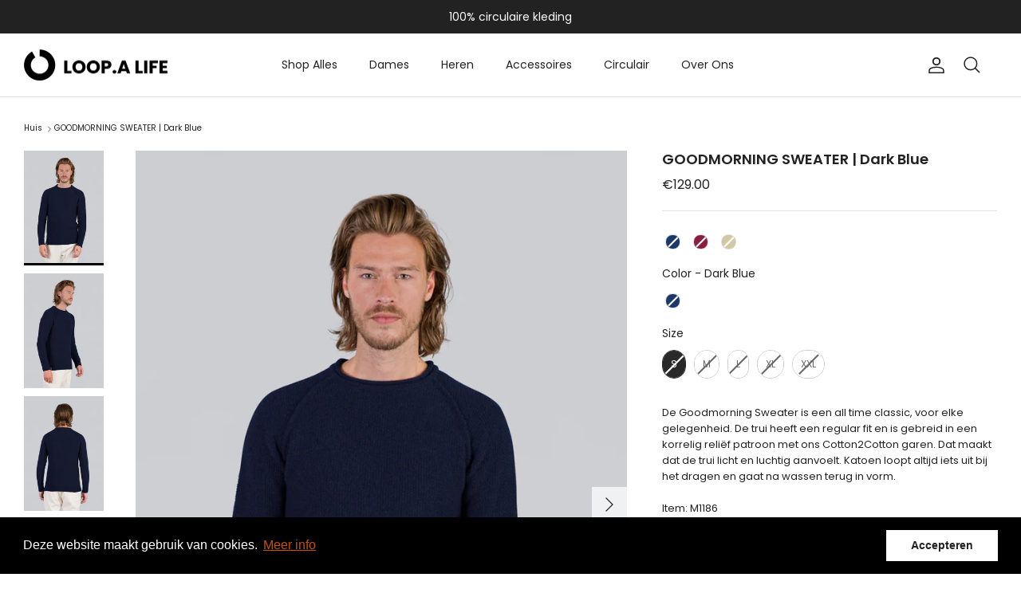

--- FILE ---
content_type: text/html; charset=utf-8
request_url: https://loopalife.com/products/goodmorning-sweater-dark-blue
body_size: 37138
content:
<!DOCTYPE html><html lang="nl" dir="ltr">
<head>
<!-- starapps_core_start -->
<!-- This code is automatically managed by StarApps Studio -->
<!-- Please contact support@starapps.studio for any help -->
<!-- File location: snippets/starapps-core.liquid -->



    
<!-- starapps_core_end -->







  <!-- Symmetry 6.0.3 -->
  <title>
    Goodmorning Sweater | Dark Blue | 100% circulair | Loop. a life &ndash; Loop.a Life
  </title>
  <meta charset="utf-8" />
<meta name="viewport" content="width=device-width,initial-scale=1.0" />
<meta http-equiv="X-UA-Compatible" content="IE=edge">

<link rel="preconnect" href="https://cdn.shopify.com" crossorigin>
<link rel="preconnect" href="https://fonts.shopify.com" crossorigin>
<link rel="preconnect" href="https://monorail-edge.shopifysvc.com"><link rel="preload" as="font" href="//loopalife.com/cdn/fonts/poppins/poppins_n4.0ba78fa5af9b0e1a374041b3ceaadf0a43b41362.woff2" type="font/woff2" crossorigin><link rel="preload" as="font" href="//loopalife.com/cdn/fonts/poppins/poppins_n4.0ba78fa5af9b0e1a374041b3ceaadf0a43b41362.woff2" type="font/woff2" crossorigin><link rel="preload" as="font" href="//loopalife.com/cdn/fonts/poppins/poppins_n4.0ba78fa5af9b0e1a374041b3ceaadf0a43b41362.woff2" type="font/woff2" crossorigin><link rel="preload" as="font" href="//loopalife.com/cdn/fonts/poppins/poppins_n4.0ba78fa5af9b0e1a374041b3ceaadf0a43b41362.woff2" type="font/woff2" crossorigin><link rel="preload" href="//loopalife.com/cdn/shop/t/34/assets/vendor.min.js?v=11589511144441591071701079470" as="script">
<link rel="preload" href="//loopalife.com/cdn/shop/t/34/assets/theme.js?v=85417484044267405871701079470" as="script"><link rel="canonical" href="https://loopalife.com/products/goodmorning-sweater-dark-blue" /><link rel="icon" href="//loopalife.com/cdn/shop/files/favicon.png?crop=center&height=48&v=1684830016&width=48" type="image/png"><meta name="description" content="De Goodmorning Sweater is een all time classic, voor elke gelegenheid. De trui heeft een regular fit en is gebreid in een korrelig reliëf patroon met ons Cotton2Cotton garen.">
<style>
    @font-face {
  font-family: Poppins;
  font-weight: 400;
  font-style: normal;
  font-display: fallback;
  src: url("//loopalife.com/cdn/fonts/poppins/poppins_n4.0ba78fa5af9b0e1a374041b3ceaadf0a43b41362.woff2") format("woff2"),
       url("//loopalife.com/cdn/fonts/poppins/poppins_n4.214741a72ff2596839fc9760ee7a770386cf16ca.woff") format("woff");
}

    @font-face {
  font-family: Poppins;
  font-weight: 700;
  font-style: normal;
  font-display: fallback;
  src: url("//loopalife.com/cdn/fonts/poppins/poppins_n7.56758dcf284489feb014a026f3727f2f20a54626.woff2") format("woff2"),
       url("//loopalife.com/cdn/fonts/poppins/poppins_n7.f34f55d9b3d3205d2cd6f64955ff4b36f0cfd8da.woff") format("woff");
}

    @font-face {
  font-family: Poppins;
  font-weight: 500;
  font-style: normal;
  font-display: fallback;
  src: url("//loopalife.com/cdn/fonts/poppins/poppins_n5.ad5b4b72b59a00358afc706450c864c3c8323842.woff2") format("woff2"),
       url("//loopalife.com/cdn/fonts/poppins/poppins_n5.33757fdf985af2d24b32fcd84c9a09224d4b2c39.woff") format("woff");
}

    @font-face {
  font-family: Poppins;
  font-weight: 400;
  font-style: italic;
  font-display: fallback;
  src: url("//loopalife.com/cdn/fonts/poppins/poppins_i4.846ad1e22474f856bd6b81ba4585a60799a9f5d2.woff2") format("woff2"),
       url("//loopalife.com/cdn/fonts/poppins/poppins_i4.56b43284e8b52fc64c1fd271f289a39e8477e9ec.woff") format("woff");
}

    @font-face {
  font-family: Poppins;
  font-weight: 700;
  font-style: italic;
  font-display: fallback;
  src: url("//loopalife.com/cdn/fonts/poppins/poppins_i7.42fd71da11e9d101e1e6c7932199f925f9eea42d.woff2") format("woff2"),
       url("//loopalife.com/cdn/fonts/poppins/poppins_i7.ec8499dbd7616004e21155106d13837fff4cf556.woff") format("woff");
}

    @font-face {
  font-family: Poppins;
  font-weight: 400;
  font-style: normal;
  font-display: fallback;
  src: url("//loopalife.com/cdn/fonts/poppins/poppins_n4.0ba78fa5af9b0e1a374041b3ceaadf0a43b41362.woff2") format("woff2"),
       url("//loopalife.com/cdn/fonts/poppins/poppins_n4.214741a72ff2596839fc9760ee7a770386cf16ca.woff") format("woff");
}

    @font-face {
  font-family: Poppins;
  font-weight: 400;
  font-style: normal;
  font-display: fallback;
  src: url("//loopalife.com/cdn/fonts/poppins/poppins_n4.0ba78fa5af9b0e1a374041b3ceaadf0a43b41362.woff2") format("woff2"),
       url("//loopalife.com/cdn/fonts/poppins/poppins_n4.214741a72ff2596839fc9760ee7a770386cf16ca.woff") format("woff");
}

    @font-face {
  font-family: Poppins;
  font-weight: 400;
  font-style: normal;
  font-display: fallback;
  src: url("//loopalife.com/cdn/fonts/poppins/poppins_n4.0ba78fa5af9b0e1a374041b3ceaadf0a43b41362.woff2") format("woff2"),
       url("//loopalife.com/cdn/fonts/poppins/poppins_n4.214741a72ff2596839fc9760ee7a770386cf16ca.woff") format("woff");
}

    @font-face {
  font-family: Poppins;
  font-weight: 600;
  font-style: normal;
  font-display: fallback;
  src: url("//loopalife.com/cdn/fonts/poppins/poppins_n6.aa29d4918bc243723d56b59572e18228ed0786f6.woff2") format("woff2"),
       url("//loopalife.com/cdn/fonts/poppins/poppins_n6.5f815d845fe073750885d5b7e619ee00e8111208.woff") format("woff");
}

  </style>
  <meta property="og:site_name" content="Loop.a Life">
<meta property="og:url" content="https://loopalife.com/products/goodmorning-sweater-dark-blue">
<meta property="og:title" content="Goodmorning Sweater | Dark Blue | 100% circulair | Loop. a life">
<meta property="og:type" content="product">
<meta property="og:description" content="De Goodmorning Sweater is een all time classic, voor elke gelegenheid. De trui heeft een regular fit en is gebreid in een korrelig reliëf patroon met ons Cotton2Cotton garen."><meta property="og:image" content="http://loopalife.com/cdn/shop/products/LoopALife-D2-LR-59-13_1200x1200.jpg?v=1675683085">
  <meta property="og:image:secure_url" content="https://loopalife.com/cdn/shop/products/LoopALife-D2-LR-59-13_1200x1200.jpg?v=1675683085">
  <meta property="og:image:width" content="762">
  <meta property="og:image:height" content="1097"><meta property="og:price:amount" content="129.00">
  <meta property="og:price:currency" content="EUR"><meta name="twitter:card" content="summary_large_image">
<meta name="twitter:title" content="Goodmorning Sweater | Dark Blue | 100% circulair | Loop. a life">
<meta name="twitter:description" content="De Goodmorning Sweater is een all time classic, voor elke gelegenheid. De trui heeft een regular fit en is gebreid in een korrelig reliëf patroon met ons Cotton2Cotton garen.">

  <link href="//loopalife.com/cdn/shop/t/34/assets/styles.css?v=117269150126855668951701079470" rel="stylesheet" type="text/css" media="all" />
<script>
    window.theme = window.theme || {};
    theme.money_format_with_product_code_preference = "\u003cspan class=money\u003e€{{amount}}\u003c\/span\u003e";
    theme.money_format_with_cart_code_preference = "\u003cspan class=money\u003e€{{amount}}\u003c\/span\u003e";
    theme.money_format = "\u003cspan class=money\u003e€{{amount}}\u003c\/span\u003e";
    theme.strings = {
      previous: "voorgaand",
      next: "volgende",
      addressError: "Fout bij het opzoeken van dat adres",
      addressNoResults: "Geen resultaten voor dat adres",
      addressQueryLimit: "U heeft de gebruikslimiet van de Google API overschreden. Overweeg een upgrade naar een \u003ca href=\"https:\/\/developers.google.com\/maps\/premium\/usage-limits\"\u003ePremium Plan\u003c\/a\u003e.",
      authError: "Er is een probleem opgetreden bij het verifiëren van uw Google Maps API Key.",
      icon_labels_left: "Links",
      icon_labels_right: "Rechtsaf",
      icon_labels_down: "Omlaag",
      icon_labels_close: "Sluiten",
      icon_labels_plus: "Plus",
      imageSlider: "Images",
      cart_terms_confirmation: "U moet akkoord gaan met de algemene voorwaarden voordat u verdergaat.",
      cart_general_quantity_too_high: "Je kunt er maar [QUANTITY] in je winkelmandje hebben",
      products_listing_from: "Van",
      layout_live_search_see_all: "Alles weergeven",
      products_product_add_to_cart: "In winkelmandje",
      products_variant_no_stock: "Uitverkocht",
      products_variant_non_existent: "Niet beschikbaar",
      products_product_pick_a: "Kies een",
      general_navigation_menu_toggle_aria_label: "Menu wisselen",
      general_accessibility_labels_close: "Dichtbij",
      products_product_added_to_cart: "Toegevoegd",
      general_quick_search_pages: "Pages",
      general_quick_search_no_results: "Geen resultaten",
      collections_general_see_all_subcollections: "Alles zien..."
    };
    theme.routes = {
      cart_url: '/cart',
      cart_add_url: '/cart/add.js',
      cart_update_url: '/cart/update.js',
      predictive_search_url: '/search/suggest'
    };
    theme.settings = {
      cart_type: "drawer",
      after_add_to_cart: "drawer",
      quickbuy_style: "off",
      avoid_orphans: true
    };
    document.documentElement.classList.add('js');
  </script>
  <script src="//loopalife.com/cdn/shop/t/34/assets/vendor.min.js?v=11589511144441591071701079470" defer="defer"></script>
  <script src="//loopalife.com/cdn/shop/t/34/assets/theme.js?v=85417484044267405871701079470" defer="defer"></script>
  <script>window.performance && window.performance.mark && window.performance.mark('shopify.content_for_header.start');</script><meta id="shopify-digital-wallet" name="shopify-digital-wallet" content="/70486294832/digital_wallets/dialog">
<meta name="shopify-checkout-api-token" content="2c4ec676a28276e8d0c432cdd81a4337">
<meta id="in-context-paypal-metadata" data-shop-id="70486294832" data-venmo-supported="false" data-environment="production" data-locale="nl_NL" data-paypal-v4="true" data-currency="EUR">
<link rel="alternate" hreflang="x-default" href="https://loopalife.com/products/goodmorning-sweater-dark-blue">
<link rel="alternate" hreflang="nl-BE" href="https://loopalife.com/nl-be/products/goodmorning-sweater-dark-blue">
<link rel="alternate" hreflang="nl-NL" href="https://loopalife.com/products/goodmorning-sweater-dark-blue">
<link rel="alternate" type="application/json+oembed" href="https://loopalife.com/products/goodmorning-sweater-dark-blue.oembed">
<script async="async" src="/checkouts/internal/preloads.js?locale=nl-NL"></script>
<script id="shopify-features" type="application/json">{"accessToken":"2c4ec676a28276e8d0c432cdd81a4337","betas":["rich-media-storefront-analytics"],"domain":"loopalife.com","predictiveSearch":true,"shopId":70486294832,"locale":"nl"}</script>
<script>var Shopify = Shopify || {};
Shopify.shop = "loopalifep2.myshopify.com";
Shopify.locale = "nl";
Shopify.currency = {"active":"EUR","rate":"1.0"};
Shopify.country = "NL";
Shopify.theme = {"name":"JML | New homepage + video","id":155710554446,"schema_name":"Symmetry","schema_version":"6.0.3","theme_store_id":568,"role":"main"};
Shopify.theme.handle = "null";
Shopify.theme.style = {"id":null,"handle":null};
Shopify.cdnHost = "loopalife.com/cdn";
Shopify.routes = Shopify.routes || {};
Shopify.routes.root = "/";</script>
<script type="module">!function(o){(o.Shopify=o.Shopify||{}).modules=!0}(window);</script>
<script>!function(o){function n(){var o=[];function n(){o.push(Array.prototype.slice.apply(arguments))}return n.q=o,n}var t=o.Shopify=o.Shopify||{};t.loadFeatures=n(),t.autoloadFeatures=n()}(window);</script>
<script id="shop-js-analytics" type="application/json">{"pageType":"product"}</script>
<script defer="defer" async type="module" src="//loopalife.com/cdn/shopifycloud/shop-js/modules/v2/client.init-shop-cart-sync_BHF27ruw.nl.esm.js"></script>
<script defer="defer" async type="module" src="//loopalife.com/cdn/shopifycloud/shop-js/modules/v2/chunk.common_Dwaf6e9K.esm.js"></script>
<script type="module">
  await import("//loopalife.com/cdn/shopifycloud/shop-js/modules/v2/client.init-shop-cart-sync_BHF27ruw.nl.esm.js");
await import("//loopalife.com/cdn/shopifycloud/shop-js/modules/v2/chunk.common_Dwaf6e9K.esm.js");

  window.Shopify.SignInWithShop?.initShopCartSync?.({"fedCMEnabled":true,"windoidEnabled":true});

</script>
<script>(function() {
  var isLoaded = false;
  function asyncLoad() {
    if (isLoaded) return;
    isLoaded = true;
    var urls = ["https:\/\/chimpstatic.com\/mcjs-connected\/js\/users\/deee8f48609cb45330d10eaef\/e0453088473f6366520b09f2e.js?shop=loopalifep2.myshopify.com","https:\/\/cdn.shopify.com\/s\/files\/1\/0704\/8629\/4832\/t\/34\/assets\/booster_eu_cookie_70486294832.js?v=1701079470\u0026shop=loopalifep2.myshopify.com","https:\/\/cdn-app.cart-bot.net\/public\/js\/append.js?shop=loopalifep2.myshopify.com"];
    for (var i = 0; i < urls.length; i++) {
      var s = document.createElement('script');
      s.type = 'text/javascript';
      s.async = true;
      s.src = urls[i];
      var x = document.getElementsByTagName('script')[0];
      x.parentNode.insertBefore(s, x);
    }
  };
  if(window.attachEvent) {
    window.attachEvent('onload', asyncLoad);
  } else {
    window.addEventListener('load', asyncLoad, false);
  }
})();</script>
<script id="__st">var __st={"a":70486294832,"offset":3600,"reqid":"527ddd7f-2b0b-4712-ae82-acfb6ab1a21b-1768730430","pageurl":"loopalife.com\/products\/goodmorning-sweater-dark-blue","u":"3c4e587c9656","p":"product","rtyp":"product","rid":8089817514288};</script>
<script>window.ShopifyPaypalV4VisibilityTracking = true;</script>
<script id="form-persister">!function(){'use strict';const t='contact',e='new_comment',n=[[t,t],['blogs',e],['comments',e],[t,'customer']],o='password',r='form_key',c=['recaptcha-v3-token','g-recaptcha-response','h-captcha-response',o],s=()=>{try{return window.sessionStorage}catch{return}},i='__shopify_v',u=t=>t.elements[r],a=function(){const t=[...n].map((([t,e])=>`form[action*='/${t}']:not([data-nocaptcha='true']) input[name='form_type'][value='${e}']`)).join(',');var e;return e=t,()=>e?[...document.querySelectorAll(e)].map((t=>t.form)):[]}();function m(t){const e=u(t);a().includes(t)&&(!e||!e.value)&&function(t){try{if(!s())return;!function(t){const e=s();if(!e)return;const n=u(t);if(!n)return;const o=n.value;o&&e.removeItem(o)}(t);const e=Array.from(Array(32),(()=>Math.random().toString(36)[2])).join('');!function(t,e){u(t)||t.append(Object.assign(document.createElement('input'),{type:'hidden',name:r})),t.elements[r].value=e}(t,e),function(t,e){const n=s();if(!n)return;const r=[...t.querySelectorAll(`input[type='${o}']`)].map((({name:t})=>t)),u=[...c,...r],a={};for(const[o,c]of new FormData(t).entries())u.includes(o)||(a[o]=c);n.setItem(e,JSON.stringify({[i]:1,action:t.action,data:a}))}(t,e)}catch(e){console.error('failed to persist form',e)}}(t)}const f=t=>{if('true'===t.dataset.persistBound)return;const e=function(t,e){const n=function(t){return'function'==typeof t.submit?t.submit:HTMLFormElement.prototype.submit}(t).bind(t);return function(){let t;return()=>{t||(t=!0,(()=>{try{e(),n()}catch(t){(t=>{console.error('form submit failed',t)})(t)}})(),setTimeout((()=>t=!1),250))}}()}(t,(()=>{m(t)}));!function(t,e){if('function'==typeof t.submit&&'function'==typeof e)try{t.submit=e}catch{}}(t,e),t.addEventListener('submit',(t=>{t.preventDefault(),e()})),t.dataset.persistBound='true'};!function(){function t(t){const e=(t=>{const e=t.target;return e instanceof HTMLFormElement?e:e&&e.form})(t);e&&m(e)}document.addEventListener('submit',t),document.addEventListener('DOMContentLoaded',(()=>{const e=a();for(const t of e)f(t);var n;n=document.body,new window.MutationObserver((t=>{for(const e of t)if('childList'===e.type&&e.addedNodes.length)for(const t of e.addedNodes)1===t.nodeType&&'FORM'===t.tagName&&a().includes(t)&&f(t)})).observe(n,{childList:!0,subtree:!0,attributes:!1}),document.removeEventListener('submit',t)}))}()}();</script>
<script integrity="sha256-4kQ18oKyAcykRKYeNunJcIwy7WH5gtpwJnB7kiuLZ1E=" data-source-attribution="shopify.loadfeatures" defer="defer" src="//loopalife.com/cdn/shopifycloud/storefront/assets/storefront/load_feature-a0a9edcb.js" crossorigin="anonymous"></script>
<script data-source-attribution="shopify.dynamic_checkout.dynamic.init">var Shopify=Shopify||{};Shopify.PaymentButton=Shopify.PaymentButton||{isStorefrontPortableWallets:!0,init:function(){window.Shopify.PaymentButton.init=function(){};var t=document.createElement("script");t.src="https://loopalife.com/cdn/shopifycloud/portable-wallets/latest/portable-wallets.nl.js",t.type="module",document.head.appendChild(t)}};
</script>
<script data-source-attribution="shopify.dynamic_checkout.buyer_consent">
  function portableWalletsHideBuyerConsent(e){var t=document.getElementById("shopify-buyer-consent"),n=document.getElementById("shopify-subscription-policy-button");t&&n&&(t.classList.add("hidden"),t.setAttribute("aria-hidden","true"),n.removeEventListener("click",e))}function portableWalletsShowBuyerConsent(e){var t=document.getElementById("shopify-buyer-consent"),n=document.getElementById("shopify-subscription-policy-button");t&&n&&(t.classList.remove("hidden"),t.removeAttribute("aria-hidden"),n.addEventListener("click",e))}window.Shopify?.PaymentButton&&(window.Shopify.PaymentButton.hideBuyerConsent=portableWalletsHideBuyerConsent,window.Shopify.PaymentButton.showBuyerConsent=portableWalletsShowBuyerConsent);
</script>
<script data-source-attribution="shopify.dynamic_checkout.cart.bootstrap">document.addEventListener("DOMContentLoaded",(function(){function t(){return document.querySelector("shopify-accelerated-checkout-cart, shopify-accelerated-checkout")}if(t())Shopify.PaymentButton.init();else{new MutationObserver((function(e,n){t()&&(Shopify.PaymentButton.init(),n.disconnect())})).observe(document.body,{childList:!0,subtree:!0})}}));
</script>
<link id="shopify-accelerated-checkout-styles" rel="stylesheet" media="screen" href="https://loopalife.com/cdn/shopifycloud/portable-wallets/latest/accelerated-checkout-backwards-compat.css" crossorigin="anonymous">
<style id="shopify-accelerated-checkout-cart">
        #shopify-buyer-consent {
  margin-top: 1em;
  display: inline-block;
  width: 100%;
}

#shopify-buyer-consent.hidden {
  display: none;
}

#shopify-subscription-policy-button {
  background: none;
  border: none;
  padding: 0;
  text-decoration: underline;
  font-size: inherit;
  cursor: pointer;
}

#shopify-subscription-policy-button::before {
  box-shadow: none;
}

      </style>
<script id="sections-script" data-sections="product-recommendations" defer="defer" src="//loopalife.com/cdn/shop/t/34/compiled_assets/scripts.js?v=2936"></script>
<script>window.performance && window.performance.mark && window.performance.mark('shopify.content_for_header.end');</script>

<!-- Google Tag Manager -->
<script>(function(w,d,s,l,i){w[l]=w[l]||[];w[l].push({'gtm.start':
new Date().getTime(),event:'gtm.js'});var f=d.getElementsByTagName(s)[0],
j=d.createElement(s),dl=l!='dataLayer'?'&l='+l:'';j.async=true;j.src=
'https://www.googletagmanager.com/gtm.js?id='+i+dl;f.parentNode.insertBefore(j,f);
})(window,document,'script','dataLayer','GTM-P4VN45D7');</script>
<!-- End Google Tag Manager -->




<!-- BEGIN app block: shopify://apps/swatch-king/blocks/variant-swatch-king/0850b1e4-ba30-4a0d-a8f4-f9a939276d7d -->


















































  <script>
    window.vsk_data = function(){
      return {
        "block_collection_settings": {"alignment":"left","enable":true,"swatch_location":"After price","switch_on_hover":true,"preselect_variant":true,"current_template":"product"},
        "currency": "EUR",
        "currency_symbol": "€",
        "primary_locale": "nl",
        "localized_string": {"Select a {{ option_name }}":{"en":"Select a {{ option_name }}"},"\u003cp style=\"color:red;\"\u003e🔥 🔥 Only {{inventory}} left\u003c\/p\u003e":{"en":"Select a {{ option_name }}"}},
        "app_setting_styles": {"products_swatch_presentation":{"slide_left_button_svg":"","slide_right_button_svg":""},"collections_swatch_presentation":{"minified":false,"minified_products":false,"minified_template":"+{count}","slide_left_button_svg":"","minified_display_count":[3,6],"slide_right_button_svg":""}},
        "app_setting": {"display_logs":false,"default_preset":554601,"pre_hide_strategy":"hide-all-theme-selectors","swatch_url_source":"cdn","product_data_source":"storefront"},
        "app_setting_config": {"app_execution_strategy":"all","collections_options_disabled":null,"default_swatch_image":"","do_not_select_an_option":{"text":"Selecteer een {{ option_name }}","status":true,"control_add_to_cart":true,"allow_virtual_trigger":true,"make_a_selection_text":"Selecteer een {{ option_name }}","auto_select_options_list":[]},"history_free_group_navigation":false,"notranslate":false,"products_options_disabled":null,"size_chart":{"type":"theme","labels":"size,sizes,taille,größe,tamanho,tamaño,koko,サイズ","position":"right","size_chart_app":"","size_chart_app_css":"","size_chart_app_selector":""},"session_storage_timeout_seconds":60,"enable_swatch":{"cart":{"enable_on_cart_product_grid":true,"enable_on_cart_featured_product":true},"home":{"enable_on_home_product_grid":true,"enable_on_home_featured_product":true},"pages":{"enable_on_custom_product_grid":true,"enable_on_custom_featured_product":true},"article":{"enable_on_article_product_grid":true,"enable_on_article_featured_product":true},"products":{"enable_on_main_product":true,"enable_on_product_grid":true},"collections":{"enable_on_collection_quick_view":true,"enable_on_collection_product_grid":true},"list_collections":{"enable_on_list_collection_quick_view":true,"enable_on_list_collection_product_grid":true}},"product_template":{"group_swatches":true,"variant_swatches":true},"product_batch_size":250,"use_optimized_urls":true,"enable_error_tracking":false,"enable_event_tracking":false,"preset_badge":{"order":[{"name":"sold_out","order":0},{"name":"sale","order":1},{"name":"new","order":2}],"new_badge_text":"NEW","new_badge_color":"#FFFFFF","sale_badge_text":"SALE","sale_badge_color":"#FFFFFF","new_badge_bg_color":"#121212D1","sale_badge_bg_color":"#D91C01D1","sold_out_badge_text":"SOLD OUT","sold_out_badge_color":"#FFFFFF","new_show_when_all_same":false,"sale_show_when_all_same":false,"sold_out_badge_bg_color":"#BBBBBBD1","new_product_max_duration":90,"sold_out_show_when_all_same":true,"min_price_diff_for_sale_badge":5}},
        "theme_settings_map": {"156298051918":51129,"154324762958":51129,"145708613936":96467,"145874420016":96467,"146779308366":96467,"147033260366":96467,"147172819278":96467,"149179040078":51129,"149397045582":51129,"149406581070":51129,"149547745614":51129,"149918908750":51129,"143788638512":96467,"144793403696":96467,"145159323952":96467,"155710554446":51129,"157367435598":51129,"144215572784":96467},
        "theme_settings": {"51129":{"id":51129,"configurations":{"products":{"theme_type":"dawn","swatch_root":{"position":"before","selector":"variant-picker, select.original-selector, .option-selectors, .selector-wrapper, .buy-buttons-row","groups_selector":"","section_selector":".section-main-product,[data-section-type=\"product-template\"], .template-product #main-product-detail, [data-section-type=\"featured-product\"], .slider-collection-listing .product-detail .product-form, .quickbuy-container .product-form, .product-block.expanded .product-detail .product-form","secondary_position":"","secondary_selector":"","use_section_as_root":true},"option_selectors":"variant-picker input[type=\"radio\"], .option-selector input, .selector-wrapper select, select.original-selector","selectors_to_hide":["variant-picker",".selector-wrapper",".option-selectors"],"json_data_selector":"","add_to_cart_selector":".input-row [type=\"submit\"]","custom_button_params":{"data":[{"value_attribute":"data-value","option_attribute":"data-name"}],"selected_selector":".active"},"option_index_attributes":["data-index","data-option-position","data-object","data-product-option","data-option-index","name"],"add_to_cart_text_selector":".input-row [type=\"submit\"]","selectors_to_hide_override":"","add_to_cart_enabled_classes":"","add_to_cart_disabled_classes":""},"collections":{"grid_updates":[{"type":"On sale","template":"\u003cspan class=\"product-label product-label--sale\" {{display_on_available}} {{display_on_sale}}\u003e\u003cspan\u003e{{ percentage_difference }}% off\u003c\/span\u003e\n  \u003c\/span\u003e","display_position":"bottom","display_selector":"","element_selector":""},{"type":"In stock","template":"\u003cspan class=\"product-label product-label--stock\"{{display_on_available}} {{hide_on_sale}}\u003e\u003cspan\u003e{{ inventory_quantity }} in stock\u003c\/span\u003e\n  \u003c\/span\u003e","display_position":"","display_selector":"","element_selector":""},{"type":"price","template":" \u003cspan class=\"product-price__item product-price__amount product-price__amount--on-sale theme-money price\" {display_on_sale}\u003e{price_with_format} \u003c\/span\u003e\n\u003cspan class=\"product-price__item product-price__amount  theme-money\" {hide_on_sale}\u003e{{price_with_format}}\u003c\/span\u003e\u003cspan class=\"product-price__item product-price__compare theme-money amount\" {display_on_sale}\u003e{compare_at_price_with_format}\u003c\/span\u003e","display_position":"replace","display_selector":".product-price, .price","element_selector":""}],"data_selectors":{"url":"a","title":".product-block__title, .title","attributes":["data-product-id:pid"],"form_input":"","featured_image":"img","secondary_image":"picture"},"attribute_updates":[{"selector":null,"template":null,"attribute":null}],"selectors_to_hide":[".product-block-options"],"json_data_selector":"[sa-swatch-json]","swatch_root_selector":".owl-item.active .product-block, .template-collection .product-block, .related-products .product-block, [contains-product-blocks] .product-block, filter-container .product-block, .section-featured-collection carousel-slider .product-block[data-product-id]","swatch_display_options":[{"label":"After image","position":"before","selector":".product-block__detail"},{"label":"After price","position":"after","selector":".product-price, .price"},{"label":"After title","position":"after","selector":".title, .product-block__title"}]}},"settings":{"products":{"handleize":false,"init_deferred":false,"label_split_symbol":"-","size_chart_selector":"","persist_group_variant":true,"hide_single_value_option":"none"},"collections":{"layer_index":12,"display_label":false,"continuous_lookup":3000,"json_data_from_api":true,"label_split_symbol":"-","price_trailing_zeroes":true,"hide_single_value_option":"none"}},"custom_scripts":[],"custom_css":".swatch-label {float: none !important;}\r\n.amount {text-decoration: line-through !important;}\r\n.hover-info {text-align: left !important;}","theme_store_ids":[568],"schema_theme_names":["Symmetry"],"pre_hide_css_code":null},"51129":{"id":51129,"configurations":{"products":{"theme_type":"dawn","swatch_root":{"position":"before","selector":"variant-picker, select.original-selector, .option-selectors, .selector-wrapper, .buy-buttons-row","groups_selector":"","section_selector":".section-main-product,[data-section-type=\"product-template\"], .template-product #main-product-detail, [data-section-type=\"featured-product\"], .slider-collection-listing .product-detail .product-form, .quickbuy-container .product-form, .product-block.expanded .product-detail .product-form","secondary_position":"","secondary_selector":"","use_section_as_root":true},"option_selectors":"variant-picker input[type=\"radio\"], .option-selector input, .selector-wrapper select, select.original-selector","selectors_to_hide":["variant-picker",".selector-wrapper",".option-selectors"],"json_data_selector":"","add_to_cart_selector":".input-row [type=\"submit\"]","custom_button_params":{"data":[{"value_attribute":"data-value","option_attribute":"data-name"}],"selected_selector":".active"},"option_index_attributes":["data-index","data-option-position","data-object","data-product-option","data-option-index","name"],"add_to_cart_text_selector":".input-row [type=\"submit\"]","selectors_to_hide_override":"","add_to_cart_enabled_classes":"","add_to_cart_disabled_classes":""},"collections":{"grid_updates":[{"type":"On sale","template":"\u003cspan class=\"product-label product-label--sale\" {{display_on_available}} {{display_on_sale}}\u003e\u003cspan\u003e{{ percentage_difference }}% off\u003c\/span\u003e\n  \u003c\/span\u003e","display_position":"bottom","display_selector":"","element_selector":""},{"type":"In stock","template":"\u003cspan class=\"product-label product-label--stock\"{{display_on_available}} {{hide_on_sale}}\u003e\u003cspan\u003e{{ inventory_quantity }} in stock\u003c\/span\u003e\n  \u003c\/span\u003e","display_position":"","display_selector":"","element_selector":""},{"type":"price","template":" \u003cspan class=\"product-price__item product-price__amount product-price__amount--on-sale theme-money price\" {display_on_sale}\u003e{price_with_format} \u003c\/span\u003e\n\u003cspan class=\"product-price__item product-price__amount  theme-money\" {hide_on_sale}\u003e{{price_with_format}}\u003c\/span\u003e\u003cspan class=\"product-price__item product-price__compare theme-money amount\" {display_on_sale}\u003e{compare_at_price_with_format}\u003c\/span\u003e","display_position":"replace","display_selector":".product-price, .price","element_selector":""}],"data_selectors":{"url":"a","title":".product-block__title, .title","attributes":["data-product-id:pid"],"form_input":"","featured_image":"img","secondary_image":"picture"},"attribute_updates":[{"selector":null,"template":null,"attribute":null}],"selectors_to_hide":[".product-block-options"],"json_data_selector":"[sa-swatch-json]","swatch_root_selector":".owl-item.active .product-block, .template-collection .product-block, .related-products .product-block, [contains-product-blocks] .product-block, filter-container .product-block, .section-featured-collection carousel-slider .product-block[data-product-id]","swatch_display_options":[{"label":"After image","position":"before","selector":".product-block__detail"},{"label":"After price","position":"after","selector":".product-price, .price"},{"label":"After title","position":"after","selector":".title, .product-block__title"}]}},"settings":{"products":{"handleize":false,"init_deferred":false,"label_split_symbol":"-","size_chart_selector":"","persist_group_variant":true,"hide_single_value_option":"none"},"collections":{"layer_index":12,"display_label":false,"continuous_lookup":3000,"json_data_from_api":true,"label_split_symbol":"-","price_trailing_zeroes":true,"hide_single_value_option":"none"}},"custom_scripts":[],"custom_css":".swatch-label {float: none !important;}\r\n.amount {text-decoration: line-through !important;}\r\n.hover-info {text-align: left !important;}","theme_store_ids":[568],"schema_theme_names":["Symmetry"],"pre_hide_css_code":null},"96467":{"id":96467,"configurations":{"products":{"theme_type":"dawn","swatch_root":{"position":"before","selector":".t4s-product-form__variants, form[action*=\"\/cart\/add\"]","groups_selector":"","section_selector":".t4s-section-main-product, .row.product, .product-quickview, [id=\"content_quickview\"] [id*=\"productqs-\"]","secondary_position":"","secondary_selector":"","use_section_as_root":true},"option_selectors":"li.nt-swatch, .t4s-swatch__item","selectors_to_hide":[".swatch_options",".t4s-swatch",".swatch[data-opname]"],"json_data_selector":"","add_to_cart_selector":".variations_button button.single_add_to_cart_button, [id=\"out_stock_ppr\"]:not([style*=\"display: none\"])","custom_button_params":{"data":[{"value_attribute":"data-value","option_attribute":"data-id"},{"value_attribute":"data-escape","option_attribute":"data-opname"}],"selected_selector":".is--selected, .is-selected"},"option_index_attributes":["data-index","data-option-position","data-object","data-product-option","data-option-index","name","data-escape"],"add_to_cart_text_selector":".variations_button button.single_add_to_cart_button span.txt_add, [id=\"out_stock_ppr\"]:not([style*=\"display: none\"])","selectors_to_hide_override":"","add_to_cart_enabled_classes":"","add_to_cart_disabled_classes":""},"collections":{"grid_updates":[{"name":"On Sale","template":"\u003cspan class=\"tc nt_labels pa pe_none cw\" {{display_on_available}} {{display_on_sale}}\u003e\u003cspan class=\"onsale nt_label\"\u003e\u003cspan\u003e{percentage_difference}%\u003c\/span\u003e\u003c\/span\u003e\u003c\/span\u003e","display_position":"top","display_selector":".product-image","element_selector":".nt_labels"}],"data_selectors":{"url":"a.db","title":".product-title","attributes":[],"form_input":"[name=\"id\"]","featured_image":".main-img picture, .t4s-product-main-img","secondary_image":".hover_img picture, .t4s-product-hover-img"},"attribute_updates":[{"selector":null,"template":null,"attribute":null}],"selectors_to_hide":[".swatch__list, .t4s-product-colors"],"json_data_selector":"[sa-swatch-json]","swatch_root_selector":".pr_grid_item, .t4s-product.t4s-pr-grid","swatch_display_options":[{"label":"After image","position":"before","selector":".product-title, .t4s-product-info"},{"label":"After title","position":"bottom","selector":".product-title, .t4s-product-title"},{"label":"After price","position":"after","selector":"span.price, .t4s-product-price"}]}},"settings":{"products":{"handleize":false,"init_deferred":false,"label_split_symbol":"-","size_chart_selector":"","persist_group_variant":true,"hide_single_value_option":"none"},"collections":{"layer_index":12,"display_label":false,"continuous_lookup":3000,"json_data_from_api":true,"label_split_symbol":"-","price_trailing_zeroes":true,"hide_single_value_option":"none"}},"custom_scripts":[],"custom_css":"","theme_store_ids":[],"schema_theme_names":["Kalles"],"pre_hide_css_code":null},"96467":{"id":96467,"configurations":{"products":{"theme_type":"dawn","swatch_root":{"position":"before","selector":".t4s-product-form__variants, form[action*=\"\/cart\/add\"]","groups_selector":"","section_selector":".t4s-section-main-product, .row.product, .product-quickview, [id=\"content_quickview\"] [id*=\"productqs-\"]","secondary_position":"","secondary_selector":"","use_section_as_root":true},"option_selectors":"li.nt-swatch, .t4s-swatch__item","selectors_to_hide":[".swatch_options",".t4s-swatch",".swatch[data-opname]"],"json_data_selector":"","add_to_cart_selector":".variations_button button.single_add_to_cart_button, [id=\"out_stock_ppr\"]:not([style*=\"display: none\"])","custom_button_params":{"data":[{"value_attribute":"data-value","option_attribute":"data-id"},{"value_attribute":"data-escape","option_attribute":"data-opname"}],"selected_selector":".is--selected, .is-selected"},"option_index_attributes":["data-index","data-option-position","data-object","data-product-option","data-option-index","name","data-escape"],"add_to_cart_text_selector":".variations_button button.single_add_to_cart_button span.txt_add, [id=\"out_stock_ppr\"]:not([style*=\"display: none\"])","selectors_to_hide_override":"","add_to_cart_enabled_classes":"","add_to_cart_disabled_classes":""},"collections":{"grid_updates":[{"name":"On Sale","template":"\u003cspan class=\"tc nt_labels pa pe_none cw\" {{display_on_available}} {{display_on_sale}}\u003e\u003cspan class=\"onsale nt_label\"\u003e\u003cspan\u003e{percentage_difference}%\u003c\/span\u003e\u003c\/span\u003e\u003c\/span\u003e","display_position":"top","display_selector":".product-image","element_selector":".nt_labels"}],"data_selectors":{"url":"a.db","title":".product-title","attributes":[],"form_input":"[name=\"id\"]","featured_image":".main-img picture, .t4s-product-main-img","secondary_image":".hover_img picture, .t4s-product-hover-img"},"attribute_updates":[{"selector":null,"template":null,"attribute":null}],"selectors_to_hide":[".swatch__list, .t4s-product-colors"],"json_data_selector":"[sa-swatch-json]","swatch_root_selector":".pr_grid_item, .t4s-product.t4s-pr-grid","swatch_display_options":[{"label":"After image","position":"before","selector":".product-title, .t4s-product-info"},{"label":"After title","position":"bottom","selector":".product-title, .t4s-product-title"},{"label":"After price","position":"after","selector":"span.price, .t4s-product-price"}]}},"settings":{"products":{"handleize":false,"init_deferred":false,"label_split_symbol":"-","size_chart_selector":"","persist_group_variant":true,"hide_single_value_option":"none"},"collections":{"layer_index":12,"display_label":false,"continuous_lookup":3000,"json_data_from_api":true,"label_split_symbol":"-","price_trailing_zeroes":true,"hide_single_value_option":"none"}},"custom_scripts":[],"custom_css":"","theme_store_ids":[],"schema_theme_names":["Kalles"],"pre_hide_css_code":null},"96467":{"id":96467,"configurations":{"products":{"theme_type":"dawn","swatch_root":{"position":"before","selector":".t4s-product-form__variants, form[action*=\"\/cart\/add\"]","groups_selector":"","section_selector":".t4s-section-main-product, .row.product, .product-quickview, [id=\"content_quickview\"] [id*=\"productqs-\"]","secondary_position":"","secondary_selector":"","use_section_as_root":true},"option_selectors":"li.nt-swatch, .t4s-swatch__item","selectors_to_hide":[".swatch_options",".t4s-swatch",".swatch[data-opname]"],"json_data_selector":"","add_to_cart_selector":".variations_button button.single_add_to_cart_button, [id=\"out_stock_ppr\"]:not([style*=\"display: none\"])","custom_button_params":{"data":[{"value_attribute":"data-value","option_attribute":"data-id"},{"value_attribute":"data-escape","option_attribute":"data-opname"}],"selected_selector":".is--selected, .is-selected"},"option_index_attributes":["data-index","data-option-position","data-object","data-product-option","data-option-index","name","data-escape"],"add_to_cart_text_selector":".variations_button button.single_add_to_cart_button span.txt_add, [id=\"out_stock_ppr\"]:not([style*=\"display: none\"])","selectors_to_hide_override":"","add_to_cart_enabled_classes":"","add_to_cart_disabled_classes":""},"collections":{"grid_updates":[{"name":"On Sale","template":"\u003cspan class=\"tc nt_labels pa pe_none cw\" {{display_on_available}} {{display_on_sale}}\u003e\u003cspan class=\"onsale nt_label\"\u003e\u003cspan\u003e{percentage_difference}%\u003c\/span\u003e\u003c\/span\u003e\u003c\/span\u003e","display_position":"top","display_selector":".product-image","element_selector":".nt_labels"}],"data_selectors":{"url":"a.db","title":".product-title","attributes":[],"form_input":"[name=\"id\"]","featured_image":".main-img picture, .t4s-product-main-img","secondary_image":".hover_img picture, .t4s-product-hover-img"},"attribute_updates":[{"selector":null,"template":null,"attribute":null}],"selectors_to_hide":[".swatch__list, .t4s-product-colors"],"json_data_selector":"[sa-swatch-json]","swatch_root_selector":".pr_grid_item, .t4s-product.t4s-pr-grid","swatch_display_options":[{"label":"After image","position":"before","selector":".product-title, .t4s-product-info"},{"label":"After title","position":"bottom","selector":".product-title, .t4s-product-title"},{"label":"After price","position":"after","selector":"span.price, .t4s-product-price"}]}},"settings":{"products":{"handleize":false,"init_deferred":false,"label_split_symbol":"-","size_chart_selector":"","persist_group_variant":true,"hide_single_value_option":"none"},"collections":{"layer_index":12,"display_label":false,"continuous_lookup":3000,"json_data_from_api":true,"label_split_symbol":"-","price_trailing_zeroes":true,"hide_single_value_option":"none"}},"custom_scripts":[],"custom_css":"","theme_store_ids":[],"schema_theme_names":["Kalles"],"pre_hide_css_code":null},"96467":{"id":96467,"configurations":{"products":{"theme_type":"dawn","swatch_root":{"position":"before","selector":".t4s-product-form__variants, form[action*=\"\/cart\/add\"]","groups_selector":"","section_selector":".t4s-section-main-product, .row.product, .product-quickview, [id=\"content_quickview\"] [id*=\"productqs-\"]","secondary_position":"","secondary_selector":"","use_section_as_root":true},"option_selectors":"li.nt-swatch, .t4s-swatch__item","selectors_to_hide":[".swatch_options",".t4s-swatch",".swatch[data-opname]"],"json_data_selector":"","add_to_cart_selector":".variations_button button.single_add_to_cart_button, [id=\"out_stock_ppr\"]:not([style*=\"display: none\"])","custom_button_params":{"data":[{"value_attribute":"data-value","option_attribute":"data-id"},{"value_attribute":"data-escape","option_attribute":"data-opname"}],"selected_selector":".is--selected, .is-selected"},"option_index_attributes":["data-index","data-option-position","data-object","data-product-option","data-option-index","name","data-escape"],"add_to_cart_text_selector":".variations_button button.single_add_to_cart_button span.txt_add, [id=\"out_stock_ppr\"]:not([style*=\"display: none\"])","selectors_to_hide_override":"","add_to_cart_enabled_classes":"","add_to_cart_disabled_classes":""},"collections":{"grid_updates":[{"name":"On Sale","template":"\u003cspan class=\"tc nt_labels pa pe_none cw\" {{display_on_available}} {{display_on_sale}}\u003e\u003cspan class=\"onsale nt_label\"\u003e\u003cspan\u003e{percentage_difference}%\u003c\/span\u003e\u003c\/span\u003e\u003c\/span\u003e","display_position":"top","display_selector":".product-image","element_selector":".nt_labels"}],"data_selectors":{"url":"a.db","title":".product-title","attributes":[],"form_input":"[name=\"id\"]","featured_image":".main-img picture, .t4s-product-main-img","secondary_image":".hover_img picture, .t4s-product-hover-img"},"attribute_updates":[{"selector":null,"template":null,"attribute":null}],"selectors_to_hide":[".swatch__list, .t4s-product-colors"],"json_data_selector":"[sa-swatch-json]","swatch_root_selector":".pr_grid_item, .t4s-product.t4s-pr-grid","swatch_display_options":[{"label":"After image","position":"before","selector":".product-title, .t4s-product-info"},{"label":"After title","position":"bottom","selector":".product-title, .t4s-product-title"},{"label":"After price","position":"after","selector":"span.price, .t4s-product-price"}]}},"settings":{"products":{"handleize":false,"init_deferred":false,"label_split_symbol":"-","size_chart_selector":"","persist_group_variant":true,"hide_single_value_option":"none"},"collections":{"layer_index":12,"display_label":false,"continuous_lookup":3000,"json_data_from_api":true,"label_split_symbol":"-","price_trailing_zeroes":true,"hide_single_value_option":"none"}},"custom_scripts":[],"custom_css":"","theme_store_ids":[],"schema_theme_names":["Kalles"],"pre_hide_css_code":null},"96467":{"id":96467,"configurations":{"products":{"theme_type":"dawn","swatch_root":{"position":"before","selector":".t4s-product-form__variants, form[action*=\"\/cart\/add\"]","groups_selector":"","section_selector":".t4s-section-main-product, .row.product, .product-quickview, [id=\"content_quickview\"] [id*=\"productqs-\"]","secondary_position":"","secondary_selector":"","use_section_as_root":true},"option_selectors":"li.nt-swatch, .t4s-swatch__item","selectors_to_hide":[".swatch_options",".t4s-swatch",".swatch[data-opname]"],"json_data_selector":"","add_to_cart_selector":".variations_button button.single_add_to_cart_button, [id=\"out_stock_ppr\"]:not([style*=\"display: none\"])","custom_button_params":{"data":[{"value_attribute":"data-value","option_attribute":"data-id"},{"value_attribute":"data-escape","option_attribute":"data-opname"}],"selected_selector":".is--selected, .is-selected"},"option_index_attributes":["data-index","data-option-position","data-object","data-product-option","data-option-index","name","data-escape"],"add_to_cart_text_selector":".variations_button button.single_add_to_cart_button span.txt_add, [id=\"out_stock_ppr\"]:not([style*=\"display: none\"])","selectors_to_hide_override":"","add_to_cart_enabled_classes":"","add_to_cart_disabled_classes":""},"collections":{"grid_updates":[{"name":"On Sale","template":"\u003cspan class=\"tc nt_labels pa pe_none cw\" {{display_on_available}} {{display_on_sale}}\u003e\u003cspan class=\"onsale nt_label\"\u003e\u003cspan\u003e{percentage_difference}%\u003c\/span\u003e\u003c\/span\u003e\u003c\/span\u003e","display_position":"top","display_selector":".product-image","element_selector":".nt_labels"}],"data_selectors":{"url":"a.db","title":".product-title","attributes":[],"form_input":"[name=\"id\"]","featured_image":".main-img picture, .t4s-product-main-img","secondary_image":".hover_img picture, .t4s-product-hover-img"},"attribute_updates":[{"selector":null,"template":null,"attribute":null}],"selectors_to_hide":[".swatch__list, .t4s-product-colors"],"json_data_selector":"[sa-swatch-json]","swatch_root_selector":".pr_grid_item, .t4s-product.t4s-pr-grid","swatch_display_options":[{"label":"After image","position":"before","selector":".product-title, .t4s-product-info"},{"label":"After title","position":"bottom","selector":".product-title, .t4s-product-title"},{"label":"After price","position":"after","selector":"span.price, .t4s-product-price"}]}},"settings":{"products":{"handleize":false,"init_deferred":false,"label_split_symbol":"-","size_chart_selector":"","persist_group_variant":true,"hide_single_value_option":"none"},"collections":{"layer_index":12,"display_label":false,"continuous_lookup":3000,"json_data_from_api":true,"label_split_symbol":"-","price_trailing_zeroes":true,"hide_single_value_option":"none"}},"custom_scripts":[],"custom_css":"","theme_store_ids":[],"schema_theme_names":["Kalles"],"pre_hide_css_code":null},"51129":{"id":51129,"configurations":{"products":{"theme_type":"dawn","swatch_root":{"position":"before","selector":"variant-picker, select.original-selector, .option-selectors, .selector-wrapper, .buy-buttons-row","groups_selector":"","section_selector":".section-main-product,[data-section-type=\"product-template\"], .template-product #main-product-detail, [data-section-type=\"featured-product\"], .slider-collection-listing .product-detail .product-form, .quickbuy-container .product-form, .product-block.expanded .product-detail .product-form","secondary_position":"","secondary_selector":"","use_section_as_root":true},"option_selectors":"variant-picker input[type=\"radio\"], .option-selector input, .selector-wrapper select, select.original-selector","selectors_to_hide":["variant-picker",".selector-wrapper",".option-selectors"],"json_data_selector":"","add_to_cart_selector":".input-row [type=\"submit\"]","custom_button_params":{"data":[{"value_attribute":"data-value","option_attribute":"data-name"}],"selected_selector":".active"},"option_index_attributes":["data-index","data-option-position","data-object","data-product-option","data-option-index","name"],"add_to_cart_text_selector":".input-row [type=\"submit\"]","selectors_to_hide_override":"","add_to_cart_enabled_classes":"","add_to_cart_disabled_classes":""},"collections":{"grid_updates":[{"type":"On sale","template":"\u003cspan class=\"product-label product-label--sale\" {{display_on_available}} {{display_on_sale}}\u003e\u003cspan\u003e{{ percentage_difference }}% off\u003c\/span\u003e\n  \u003c\/span\u003e","display_position":"bottom","display_selector":"","element_selector":""},{"type":"In stock","template":"\u003cspan class=\"product-label product-label--stock\"{{display_on_available}} {{hide_on_sale}}\u003e\u003cspan\u003e{{ inventory_quantity }} in stock\u003c\/span\u003e\n  \u003c\/span\u003e","display_position":"","display_selector":"","element_selector":""},{"type":"price","template":" \u003cspan class=\"product-price__item product-price__amount product-price__amount--on-sale theme-money price\" {display_on_sale}\u003e{price_with_format} \u003c\/span\u003e\n\u003cspan class=\"product-price__item product-price__amount  theme-money\" {hide_on_sale}\u003e{{price_with_format}}\u003c\/span\u003e\u003cspan class=\"product-price__item product-price__compare theme-money amount\" {display_on_sale}\u003e{compare_at_price_with_format}\u003c\/span\u003e","display_position":"replace","display_selector":".product-price, .price","element_selector":""}],"data_selectors":{"url":"a","title":".product-block__title, .title","attributes":["data-product-id:pid"],"form_input":"","featured_image":"img","secondary_image":"picture"},"attribute_updates":[{"selector":null,"template":null,"attribute":null}],"selectors_to_hide":[".product-block-options"],"json_data_selector":"[sa-swatch-json]","swatch_root_selector":".owl-item.active .product-block, .template-collection .product-block, .related-products .product-block, [contains-product-blocks] .product-block, filter-container .product-block, .section-featured-collection carousel-slider .product-block[data-product-id]","swatch_display_options":[{"label":"After image","position":"before","selector":".product-block__detail"},{"label":"After price","position":"after","selector":".product-price, .price"},{"label":"After title","position":"after","selector":".title, .product-block__title"}]}},"settings":{"products":{"handleize":false,"init_deferred":false,"label_split_symbol":"-","size_chart_selector":"","persist_group_variant":true,"hide_single_value_option":"none"},"collections":{"layer_index":12,"display_label":false,"continuous_lookup":3000,"json_data_from_api":true,"label_split_symbol":"-","price_trailing_zeroes":true,"hide_single_value_option":"none"}},"custom_scripts":[],"custom_css":".swatch-label {float: none !important;}\r\n.amount {text-decoration: line-through !important;}\r\n.hover-info {text-align: left !important;}","theme_store_ids":[568],"schema_theme_names":["Symmetry"],"pre_hide_css_code":null},"51129":{"id":51129,"configurations":{"products":{"theme_type":"dawn","swatch_root":{"position":"before","selector":"variant-picker, select.original-selector, .option-selectors, .selector-wrapper, .buy-buttons-row","groups_selector":"","section_selector":".section-main-product,[data-section-type=\"product-template\"], .template-product #main-product-detail, [data-section-type=\"featured-product\"], .slider-collection-listing .product-detail .product-form, .quickbuy-container .product-form, .product-block.expanded .product-detail .product-form","secondary_position":"","secondary_selector":"","use_section_as_root":true},"option_selectors":"variant-picker input[type=\"radio\"], .option-selector input, .selector-wrapper select, select.original-selector","selectors_to_hide":["variant-picker",".selector-wrapper",".option-selectors"],"json_data_selector":"","add_to_cart_selector":".input-row [type=\"submit\"]","custom_button_params":{"data":[{"value_attribute":"data-value","option_attribute":"data-name"}],"selected_selector":".active"},"option_index_attributes":["data-index","data-option-position","data-object","data-product-option","data-option-index","name"],"add_to_cart_text_selector":".input-row [type=\"submit\"]","selectors_to_hide_override":"","add_to_cart_enabled_classes":"","add_to_cart_disabled_classes":""},"collections":{"grid_updates":[{"type":"On sale","template":"\u003cspan class=\"product-label product-label--sale\" {{display_on_available}} {{display_on_sale}}\u003e\u003cspan\u003e{{ percentage_difference }}% off\u003c\/span\u003e\n  \u003c\/span\u003e","display_position":"bottom","display_selector":"","element_selector":""},{"type":"In stock","template":"\u003cspan class=\"product-label product-label--stock\"{{display_on_available}} {{hide_on_sale}}\u003e\u003cspan\u003e{{ inventory_quantity }} in stock\u003c\/span\u003e\n  \u003c\/span\u003e","display_position":"","display_selector":"","element_selector":""},{"type":"price","template":" \u003cspan class=\"product-price__item product-price__amount product-price__amount--on-sale theme-money price\" {display_on_sale}\u003e{price_with_format} \u003c\/span\u003e\n\u003cspan class=\"product-price__item product-price__amount  theme-money\" {hide_on_sale}\u003e{{price_with_format}}\u003c\/span\u003e\u003cspan class=\"product-price__item product-price__compare theme-money amount\" {display_on_sale}\u003e{compare_at_price_with_format}\u003c\/span\u003e","display_position":"replace","display_selector":".product-price, .price","element_selector":""}],"data_selectors":{"url":"a","title":".product-block__title, .title","attributes":["data-product-id:pid"],"form_input":"","featured_image":"img","secondary_image":"picture"},"attribute_updates":[{"selector":null,"template":null,"attribute":null}],"selectors_to_hide":[".product-block-options"],"json_data_selector":"[sa-swatch-json]","swatch_root_selector":".owl-item.active .product-block, .template-collection .product-block, .related-products .product-block, [contains-product-blocks] .product-block, filter-container .product-block, .section-featured-collection carousel-slider .product-block[data-product-id]","swatch_display_options":[{"label":"After image","position":"before","selector":".product-block__detail"},{"label":"After price","position":"after","selector":".product-price, .price"},{"label":"After title","position":"after","selector":".title, .product-block__title"}]}},"settings":{"products":{"handleize":false,"init_deferred":false,"label_split_symbol":"-","size_chart_selector":"","persist_group_variant":true,"hide_single_value_option":"none"},"collections":{"layer_index":12,"display_label":false,"continuous_lookup":3000,"json_data_from_api":true,"label_split_symbol":"-","price_trailing_zeroes":true,"hide_single_value_option":"none"}},"custom_scripts":[],"custom_css":".swatch-label {float: none !important;}\r\n.amount {text-decoration: line-through !important;}\r\n.hover-info {text-align: left !important;}","theme_store_ids":[568],"schema_theme_names":["Symmetry"],"pre_hide_css_code":null},"51129":{"id":51129,"configurations":{"products":{"theme_type":"dawn","swatch_root":{"position":"before","selector":"variant-picker, select.original-selector, .option-selectors, .selector-wrapper, .buy-buttons-row","groups_selector":"","section_selector":".section-main-product,[data-section-type=\"product-template\"], .template-product #main-product-detail, [data-section-type=\"featured-product\"], .slider-collection-listing .product-detail .product-form, .quickbuy-container .product-form, .product-block.expanded .product-detail .product-form","secondary_position":"","secondary_selector":"","use_section_as_root":true},"option_selectors":"variant-picker input[type=\"radio\"], .option-selector input, .selector-wrapper select, select.original-selector","selectors_to_hide":["variant-picker",".selector-wrapper",".option-selectors"],"json_data_selector":"","add_to_cart_selector":".input-row [type=\"submit\"]","custom_button_params":{"data":[{"value_attribute":"data-value","option_attribute":"data-name"}],"selected_selector":".active"},"option_index_attributes":["data-index","data-option-position","data-object","data-product-option","data-option-index","name"],"add_to_cart_text_selector":".input-row [type=\"submit\"]","selectors_to_hide_override":"","add_to_cart_enabled_classes":"","add_to_cart_disabled_classes":""},"collections":{"grid_updates":[{"type":"On sale","template":"\u003cspan class=\"product-label product-label--sale\" {{display_on_available}} {{display_on_sale}}\u003e\u003cspan\u003e{{ percentage_difference }}% off\u003c\/span\u003e\n  \u003c\/span\u003e","display_position":"bottom","display_selector":"","element_selector":""},{"type":"In stock","template":"\u003cspan class=\"product-label product-label--stock\"{{display_on_available}} {{hide_on_sale}}\u003e\u003cspan\u003e{{ inventory_quantity }} in stock\u003c\/span\u003e\n  \u003c\/span\u003e","display_position":"","display_selector":"","element_selector":""},{"type":"price","template":" \u003cspan class=\"product-price__item product-price__amount product-price__amount--on-sale theme-money price\" {display_on_sale}\u003e{price_with_format} \u003c\/span\u003e\n\u003cspan class=\"product-price__item product-price__amount  theme-money\" {hide_on_sale}\u003e{{price_with_format}}\u003c\/span\u003e\u003cspan class=\"product-price__item product-price__compare theme-money amount\" {display_on_sale}\u003e{compare_at_price_with_format}\u003c\/span\u003e","display_position":"replace","display_selector":".product-price, .price","element_selector":""}],"data_selectors":{"url":"a","title":".product-block__title, .title","attributes":["data-product-id:pid"],"form_input":"","featured_image":"img","secondary_image":"picture"},"attribute_updates":[{"selector":null,"template":null,"attribute":null}],"selectors_to_hide":[".product-block-options"],"json_data_selector":"[sa-swatch-json]","swatch_root_selector":".owl-item.active .product-block, .template-collection .product-block, .related-products .product-block, [contains-product-blocks] .product-block, filter-container .product-block, .section-featured-collection carousel-slider .product-block[data-product-id]","swatch_display_options":[{"label":"After image","position":"before","selector":".product-block__detail"},{"label":"After price","position":"after","selector":".product-price, .price"},{"label":"After title","position":"after","selector":".title, .product-block__title"}]}},"settings":{"products":{"handleize":false,"init_deferred":false,"label_split_symbol":"-","size_chart_selector":"","persist_group_variant":true,"hide_single_value_option":"none"},"collections":{"layer_index":12,"display_label":false,"continuous_lookup":3000,"json_data_from_api":true,"label_split_symbol":"-","price_trailing_zeroes":true,"hide_single_value_option":"none"}},"custom_scripts":[],"custom_css":".swatch-label {float: none !important;}\r\n.amount {text-decoration: line-through !important;}\r\n.hover-info {text-align: left !important;}","theme_store_ids":[568],"schema_theme_names":["Symmetry"],"pre_hide_css_code":null},"51129":{"id":51129,"configurations":{"products":{"theme_type":"dawn","swatch_root":{"position":"before","selector":"variant-picker, select.original-selector, .option-selectors, .selector-wrapper, .buy-buttons-row","groups_selector":"","section_selector":".section-main-product,[data-section-type=\"product-template\"], .template-product #main-product-detail, [data-section-type=\"featured-product\"], .slider-collection-listing .product-detail .product-form, .quickbuy-container .product-form, .product-block.expanded .product-detail .product-form","secondary_position":"","secondary_selector":"","use_section_as_root":true},"option_selectors":"variant-picker input[type=\"radio\"], .option-selector input, .selector-wrapper select, select.original-selector","selectors_to_hide":["variant-picker",".selector-wrapper",".option-selectors"],"json_data_selector":"","add_to_cart_selector":".input-row [type=\"submit\"]","custom_button_params":{"data":[{"value_attribute":"data-value","option_attribute":"data-name"}],"selected_selector":".active"},"option_index_attributes":["data-index","data-option-position","data-object","data-product-option","data-option-index","name"],"add_to_cart_text_selector":".input-row [type=\"submit\"]","selectors_to_hide_override":"","add_to_cart_enabled_classes":"","add_to_cart_disabled_classes":""},"collections":{"grid_updates":[{"type":"On sale","template":"\u003cspan class=\"product-label product-label--sale\" {{display_on_available}} {{display_on_sale}}\u003e\u003cspan\u003e{{ percentage_difference }}% off\u003c\/span\u003e\n  \u003c\/span\u003e","display_position":"bottom","display_selector":"","element_selector":""},{"type":"In stock","template":"\u003cspan class=\"product-label product-label--stock\"{{display_on_available}} {{hide_on_sale}}\u003e\u003cspan\u003e{{ inventory_quantity }} in stock\u003c\/span\u003e\n  \u003c\/span\u003e","display_position":"","display_selector":"","element_selector":""},{"type":"price","template":" \u003cspan class=\"product-price__item product-price__amount product-price__amount--on-sale theme-money price\" {display_on_sale}\u003e{price_with_format} \u003c\/span\u003e\n\u003cspan class=\"product-price__item product-price__amount  theme-money\" {hide_on_sale}\u003e{{price_with_format}}\u003c\/span\u003e\u003cspan class=\"product-price__item product-price__compare theme-money amount\" {display_on_sale}\u003e{compare_at_price_with_format}\u003c\/span\u003e","display_position":"replace","display_selector":".product-price, .price","element_selector":""}],"data_selectors":{"url":"a","title":".product-block__title, .title","attributes":["data-product-id:pid"],"form_input":"","featured_image":"img","secondary_image":"picture"},"attribute_updates":[{"selector":null,"template":null,"attribute":null}],"selectors_to_hide":[".product-block-options"],"json_data_selector":"[sa-swatch-json]","swatch_root_selector":".owl-item.active .product-block, .template-collection .product-block, .related-products .product-block, [contains-product-blocks] .product-block, filter-container .product-block, .section-featured-collection carousel-slider .product-block[data-product-id]","swatch_display_options":[{"label":"After image","position":"before","selector":".product-block__detail"},{"label":"After price","position":"after","selector":".product-price, .price"},{"label":"After title","position":"after","selector":".title, .product-block__title"}]}},"settings":{"products":{"handleize":false,"init_deferred":false,"label_split_symbol":"-","size_chart_selector":"","persist_group_variant":true,"hide_single_value_option":"none"},"collections":{"layer_index":12,"display_label":false,"continuous_lookup":3000,"json_data_from_api":true,"label_split_symbol":"-","price_trailing_zeroes":true,"hide_single_value_option":"none"}},"custom_scripts":[],"custom_css":".swatch-label {float: none !important;}\r\n.amount {text-decoration: line-through !important;}\r\n.hover-info {text-align: left !important;}","theme_store_ids":[568],"schema_theme_names":["Symmetry"],"pre_hide_css_code":null},"51129":{"id":51129,"configurations":{"products":{"theme_type":"dawn","swatch_root":{"position":"before","selector":"variant-picker, select.original-selector, .option-selectors, .selector-wrapper, .buy-buttons-row","groups_selector":"","section_selector":".section-main-product,[data-section-type=\"product-template\"], .template-product #main-product-detail, [data-section-type=\"featured-product\"], .slider-collection-listing .product-detail .product-form, .quickbuy-container .product-form, .product-block.expanded .product-detail .product-form","secondary_position":"","secondary_selector":"","use_section_as_root":true},"option_selectors":"variant-picker input[type=\"radio\"], .option-selector input, .selector-wrapper select, select.original-selector","selectors_to_hide":["variant-picker",".selector-wrapper",".option-selectors"],"json_data_selector":"","add_to_cart_selector":".input-row [type=\"submit\"]","custom_button_params":{"data":[{"value_attribute":"data-value","option_attribute":"data-name"}],"selected_selector":".active"},"option_index_attributes":["data-index","data-option-position","data-object","data-product-option","data-option-index","name"],"add_to_cart_text_selector":".input-row [type=\"submit\"]","selectors_to_hide_override":"","add_to_cart_enabled_classes":"","add_to_cart_disabled_classes":""},"collections":{"grid_updates":[{"type":"On sale","template":"\u003cspan class=\"product-label product-label--sale\" {{display_on_available}} {{display_on_sale}}\u003e\u003cspan\u003e{{ percentage_difference }}% off\u003c\/span\u003e\n  \u003c\/span\u003e","display_position":"bottom","display_selector":"","element_selector":""},{"type":"In stock","template":"\u003cspan class=\"product-label product-label--stock\"{{display_on_available}} {{hide_on_sale}}\u003e\u003cspan\u003e{{ inventory_quantity }} in stock\u003c\/span\u003e\n  \u003c\/span\u003e","display_position":"","display_selector":"","element_selector":""},{"type":"price","template":" \u003cspan class=\"product-price__item product-price__amount product-price__amount--on-sale theme-money price\" {display_on_sale}\u003e{price_with_format} \u003c\/span\u003e\n\u003cspan class=\"product-price__item product-price__amount  theme-money\" {hide_on_sale}\u003e{{price_with_format}}\u003c\/span\u003e\u003cspan class=\"product-price__item product-price__compare theme-money amount\" {display_on_sale}\u003e{compare_at_price_with_format}\u003c\/span\u003e","display_position":"replace","display_selector":".product-price, .price","element_selector":""}],"data_selectors":{"url":"a","title":".product-block__title, .title","attributes":["data-product-id:pid"],"form_input":"","featured_image":"img","secondary_image":"picture"},"attribute_updates":[{"selector":null,"template":null,"attribute":null}],"selectors_to_hide":[".product-block-options"],"json_data_selector":"[sa-swatch-json]","swatch_root_selector":".owl-item.active .product-block, .template-collection .product-block, .related-products .product-block, [contains-product-blocks] .product-block, filter-container .product-block, .section-featured-collection carousel-slider .product-block[data-product-id]","swatch_display_options":[{"label":"After image","position":"before","selector":".product-block__detail"},{"label":"After price","position":"after","selector":".product-price, .price"},{"label":"After title","position":"after","selector":".title, .product-block__title"}]}},"settings":{"products":{"handleize":false,"init_deferred":false,"label_split_symbol":"-","size_chart_selector":"","persist_group_variant":true,"hide_single_value_option":"none"},"collections":{"layer_index":12,"display_label":false,"continuous_lookup":3000,"json_data_from_api":true,"label_split_symbol":"-","price_trailing_zeroes":true,"hide_single_value_option":"none"}},"custom_scripts":[],"custom_css":".swatch-label {float: none !important;}\r\n.amount {text-decoration: line-through !important;}\r\n.hover-info {text-align: left !important;}","theme_store_ids":[568],"schema_theme_names":["Symmetry"],"pre_hide_css_code":null},"96467":{"id":96467,"configurations":{"products":{"theme_type":"dawn","swatch_root":{"position":"before","selector":".t4s-product-form__variants, form[action*=\"\/cart\/add\"]","groups_selector":"","section_selector":".t4s-section-main-product, .row.product, .product-quickview, [id=\"content_quickview\"] [id*=\"productqs-\"]","secondary_position":"","secondary_selector":"","use_section_as_root":true},"option_selectors":"li.nt-swatch, .t4s-swatch__item","selectors_to_hide":[".swatch_options",".t4s-swatch",".swatch[data-opname]"],"json_data_selector":"","add_to_cart_selector":".variations_button button.single_add_to_cart_button, [id=\"out_stock_ppr\"]:not([style*=\"display: none\"])","custom_button_params":{"data":[{"value_attribute":"data-value","option_attribute":"data-id"},{"value_attribute":"data-escape","option_attribute":"data-opname"}],"selected_selector":".is--selected, .is-selected"},"option_index_attributes":["data-index","data-option-position","data-object","data-product-option","data-option-index","name","data-escape"],"add_to_cart_text_selector":".variations_button button.single_add_to_cart_button span.txt_add, [id=\"out_stock_ppr\"]:not([style*=\"display: none\"])","selectors_to_hide_override":"","add_to_cart_enabled_classes":"","add_to_cart_disabled_classes":""},"collections":{"grid_updates":[{"name":"On Sale","template":"\u003cspan class=\"tc nt_labels pa pe_none cw\" {{display_on_available}} {{display_on_sale}}\u003e\u003cspan class=\"onsale nt_label\"\u003e\u003cspan\u003e{percentage_difference}%\u003c\/span\u003e\u003c\/span\u003e\u003c\/span\u003e","display_position":"top","display_selector":".product-image","element_selector":".nt_labels"}],"data_selectors":{"url":"a.db","title":".product-title","attributes":[],"form_input":"[name=\"id\"]","featured_image":".main-img picture, .t4s-product-main-img","secondary_image":".hover_img picture, .t4s-product-hover-img"},"attribute_updates":[{"selector":null,"template":null,"attribute":null}],"selectors_to_hide":[".swatch__list, .t4s-product-colors"],"json_data_selector":"[sa-swatch-json]","swatch_root_selector":".pr_grid_item, .t4s-product.t4s-pr-grid","swatch_display_options":[{"label":"After image","position":"before","selector":".product-title, .t4s-product-info"},{"label":"After title","position":"bottom","selector":".product-title, .t4s-product-title"},{"label":"After price","position":"after","selector":"span.price, .t4s-product-price"}]}},"settings":{"products":{"handleize":false,"init_deferred":false,"label_split_symbol":"-","size_chart_selector":"","persist_group_variant":true,"hide_single_value_option":"none"},"collections":{"layer_index":12,"display_label":false,"continuous_lookup":3000,"json_data_from_api":true,"label_split_symbol":"-","price_trailing_zeroes":true,"hide_single_value_option":"none"}},"custom_scripts":[],"custom_css":"","theme_store_ids":[],"schema_theme_names":["Kalles"],"pre_hide_css_code":null},"96467":{"id":96467,"configurations":{"products":{"theme_type":"dawn","swatch_root":{"position":"before","selector":".t4s-product-form__variants, form[action*=\"\/cart\/add\"]","groups_selector":"","section_selector":".t4s-section-main-product, .row.product, .product-quickview, [id=\"content_quickview\"] [id*=\"productqs-\"]","secondary_position":"","secondary_selector":"","use_section_as_root":true},"option_selectors":"li.nt-swatch, .t4s-swatch__item","selectors_to_hide":[".swatch_options",".t4s-swatch",".swatch[data-opname]"],"json_data_selector":"","add_to_cart_selector":".variations_button button.single_add_to_cart_button, [id=\"out_stock_ppr\"]:not([style*=\"display: none\"])","custom_button_params":{"data":[{"value_attribute":"data-value","option_attribute":"data-id"},{"value_attribute":"data-escape","option_attribute":"data-opname"}],"selected_selector":".is--selected, .is-selected"},"option_index_attributes":["data-index","data-option-position","data-object","data-product-option","data-option-index","name","data-escape"],"add_to_cart_text_selector":".variations_button button.single_add_to_cart_button span.txt_add, [id=\"out_stock_ppr\"]:not([style*=\"display: none\"])","selectors_to_hide_override":"","add_to_cart_enabled_classes":"","add_to_cart_disabled_classes":""},"collections":{"grid_updates":[{"name":"On Sale","template":"\u003cspan class=\"tc nt_labels pa pe_none cw\" {{display_on_available}} {{display_on_sale}}\u003e\u003cspan class=\"onsale nt_label\"\u003e\u003cspan\u003e{percentage_difference}%\u003c\/span\u003e\u003c\/span\u003e\u003c\/span\u003e","display_position":"top","display_selector":".product-image","element_selector":".nt_labels"}],"data_selectors":{"url":"a.db","title":".product-title","attributes":[],"form_input":"[name=\"id\"]","featured_image":".main-img picture, .t4s-product-main-img","secondary_image":".hover_img picture, .t4s-product-hover-img"},"attribute_updates":[{"selector":null,"template":null,"attribute":null}],"selectors_to_hide":[".swatch__list, .t4s-product-colors"],"json_data_selector":"[sa-swatch-json]","swatch_root_selector":".pr_grid_item, .t4s-product.t4s-pr-grid","swatch_display_options":[{"label":"After image","position":"before","selector":".product-title, .t4s-product-info"},{"label":"After title","position":"bottom","selector":".product-title, .t4s-product-title"},{"label":"After price","position":"after","selector":"span.price, .t4s-product-price"}]}},"settings":{"products":{"handleize":false,"init_deferred":false,"label_split_symbol":"-","size_chart_selector":"","persist_group_variant":true,"hide_single_value_option":"none"},"collections":{"layer_index":12,"display_label":false,"continuous_lookup":3000,"json_data_from_api":true,"label_split_symbol":"-","price_trailing_zeroes":true,"hide_single_value_option":"none"}},"custom_scripts":[],"custom_css":"","theme_store_ids":[],"schema_theme_names":["Kalles"],"pre_hide_css_code":null},"96467":{"id":96467,"configurations":{"products":{"theme_type":"dawn","swatch_root":{"position":"before","selector":".t4s-product-form__variants, form[action*=\"\/cart\/add\"]","groups_selector":"","section_selector":".t4s-section-main-product, .row.product, .product-quickview, [id=\"content_quickview\"] [id*=\"productqs-\"]","secondary_position":"","secondary_selector":"","use_section_as_root":true},"option_selectors":"li.nt-swatch, .t4s-swatch__item","selectors_to_hide":[".swatch_options",".t4s-swatch",".swatch[data-opname]"],"json_data_selector":"","add_to_cart_selector":".variations_button button.single_add_to_cart_button, [id=\"out_stock_ppr\"]:not([style*=\"display: none\"])","custom_button_params":{"data":[{"value_attribute":"data-value","option_attribute":"data-id"},{"value_attribute":"data-escape","option_attribute":"data-opname"}],"selected_selector":".is--selected, .is-selected"},"option_index_attributes":["data-index","data-option-position","data-object","data-product-option","data-option-index","name","data-escape"],"add_to_cart_text_selector":".variations_button button.single_add_to_cart_button span.txt_add, [id=\"out_stock_ppr\"]:not([style*=\"display: none\"])","selectors_to_hide_override":"","add_to_cart_enabled_classes":"","add_to_cart_disabled_classes":""},"collections":{"grid_updates":[{"name":"On Sale","template":"\u003cspan class=\"tc nt_labels pa pe_none cw\" {{display_on_available}} {{display_on_sale}}\u003e\u003cspan class=\"onsale nt_label\"\u003e\u003cspan\u003e{percentage_difference}%\u003c\/span\u003e\u003c\/span\u003e\u003c\/span\u003e","display_position":"top","display_selector":".product-image","element_selector":".nt_labels"}],"data_selectors":{"url":"a.db","title":".product-title","attributes":[],"form_input":"[name=\"id\"]","featured_image":".main-img picture, .t4s-product-main-img","secondary_image":".hover_img picture, .t4s-product-hover-img"},"attribute_updates":[{"selector":null,"template":null,"attribute":null}],"selectors_to_hide":[".swatch__list, .t4s-product-colors"],"json_data_selector":"[sa-swatch-json]","swatch_root_selector":".pr_grid_item, .t4s-product.t4s-pr-grid","swatch_display_options":[{"label":"After image","position":"before","selector":".product-title, .t4s-product-info"},{"label":"After title","position":"bottom","selector":".product-title, .t4s-product-title"},{"label":"After price","position":"after","selector":"span.price, .t4s-product-price"}]}},"settings":{"products":{"handleize":false,"init_deferred":false,"label_split_symbol":"-","size_chart_selector":"","persist_group_variant":true,"hide_single_value_option":"none"},"collections":{"layer_index":12,"display_label":false,"continuous_lookup":3000,"json_data_from_api":true,"label_split_symbol":"-","price_trailing_zeroes":true,"hide_single_value_option":"none"}},"custom_scripts":[],"custom_css":"","theme_store_ids":[],"schema_theme_names":["Kalles"],"pre_hide_css_code":null},"51129":{"id":51129,"configurations":{"products":{"theme_type":"dawn","swatch_root":{"position":"before","selector":"variant-picker, select.original-selector, .option-selectors, .selector-wrapper, .buy-buttons-row","groups_selector":"","section_selector":".section-main-product,[data-section-type=\"product-template\"], .template-product #main-product-detail, [data-section-type=\"featured-product\"], .slider-collection-listing .product-detail .product-form, .quickbuy-container .product-form, .product-block.expanded .product-detail .product-form","secondary_position":"","secondary_selector":"","use_section_as_root":true},"option_selectors":"variant-picker input[type=\"radio\"], .option-selector input, .selector-wrapper select, select.original-selector","selectors_to_hide":["variant-picker",".selector-wrapper",".option-selectors"],"json_data_selector":"","add_to_cart_selector":".input-row [type=\"submit\"]","custom_button_params":{"data":[{"value_attribute":"data-value","option_attribute":"data-name"}],"selected_selector":".active"},"option_index_attributes":["data-index","data-option-position","data-object","data-product-option","data-option-index","name"],"add_to_cart_text_selector":".input-row [type=\"submit\"]","selectors_to_hide_override":"","add_to_cart_enabled_classes":"","add_to_cart_disabled_classes":""},"collections":{"grid_updates":[{"type":"On sale","template":"\u003cspan class=\"product-label product-label--sale\" {{display_on_available}} {{display_on_sale}}\u003e\u003cspan\u003e{{ percentage_difference }}% off\u003c\/span\u003e\n  \u003c\/span\u003e","display_position":"bottom","display_selector":"","element_selector":""},{"type":"In stock","template":"\u003cspan class=\"product-label product-label--stock\"{{display_on_available}} {{hide_on_sale}}\u003e\u003cspan\u003e{{ inventory_quantity }} in stock\u003c\/span\u003e\n  \u003c\/span\u003e","display_position":"","display_selector":"","element_selector":""},{"type":"price","template":" \u003cspan class=\"product-price__item product-price__amount product-price__amount--on-sale theme-money price\" {display_on_sale}\u003e{price_with_format} \u003c\/span\u003e\n\u003cspan class=\"product-price__item product-price__amount  theme-money\" {hide_on_sale}\u003e{{price_with_format}}\u003c\/span\u003e\u003cspan class=\"product-price__item product-price__compare theme-money amount\" {display_on_sale}\u003e{compare_at_price_with_format}\u003c\/span\u003e","display_position":"replace","display_selector":".product-price, .price","element_selector":""}],"data_selectors":{"url":"a","title":".product-block__title, .title","attributes":["data-product-id:pid"],"form_input":"","featured_image":"img","secondary_image":"picture"},"attribute_updates":[{"selector":null,"template":null,"attribute":null}],"selectors_to_hide":[".product-block-options"],"json_data_selector":"[sa-swatch-json]","swatch_root_selector":".owl-item.active .product-block, .template-collection .product-block, .related-products .product-block, [contains-product-blocks] .product-block, filter-container .product-block, .section-featured-collection carousel-slider .product-block[data-product-id]","swatch_display_options":[{"label":"After image","position":"before","selector":".product-block__detail"},{"label":"After price","position":"after","selector":".product-price, .price"},{"label":"After title","position":"after","selector":".title, .product-block__title"}]}},"settings":{"products":{"handleize":false,"init_deferred":false,"label_split_symbol":"-","size_chart_selector":"","persist_group_variant":true,"hide_single_value_option":"none"},"collections":{"layer_index":12,"display_label":false,"continuous_lookup":3000,"json_data_from_api":true,"label_split_symbol":"-","price_trailing_zeroes":true,"hide_single_value_option":"none"}},"custom_scripts":[],"custom_css":".swatch-label {float: none !important;}\r\n.amount {text-decoration: line-through !important;}\r\n.hover-info {text-align: left !important;}","theme_store_ids":[568],"schema_theme_names":["Symmetry"],"pre_hide_css_code":null},"51129":{"id":51129,"configurations":{"products":{"theme_type":"dawn","swatch_root":{"position":"before","selector":"variant-picker, select.original-selector, .option-selectors, .selector-wrapper, .buy-buttons-row","groups_selector":"","section_selector":".section-main-product,[data-section-type=\"product-template\"], .template-product #main-product-detail, [data-section-type=\"featured-product\"], .slider-collection-listing .product-detail .product-form, .quickbuy-container .product-form, .product-block.expanded .product-detail .product-form","secondary_position":"","secondary_selector":"","use_section_as_root":true},"option_selectors":"variant-picker input[type=\"radio\"], .option-selector input, .selector-wrapper select, select.original-selector","selectors_to_hide":["variant-picker",".selector-wrapper",".option-selectors"],"json_data_selector":"","add_to_cart_selector":".input-row [type=\"submit\"]","custom_button_params":{"data":[{"value_attribute":"data-value","option_attribute":"data-name"}],"selected_selector":".active"},"option_index_attributes":["data-index","data-option-position","data-object","data-product-option","data-option-index","name"],"add_to_cart_text_selector":".input-row [type=\"submit\"]","selectors_to_hide_override":"","add_to_cart_enabled_classes":"","add_to_cart_disabled_classes":""},"collections":{"grid_updates":[{"type":"On sale","template":"\u003cspan class=\"product-label product-label--sale\" {{display_on_available}} {{display_on_sale}}\u003e\u003cspan\u003e{{ percentage_difference }}% off\u003c\/span\u003e\n  \u003c\/span\u003e","display_position":"bottom","display_selector":"","element_selector":""},{"type":"In stock","template":"\u003cspan class=\"product-label product-label--stock\"{{display_on_available}} {{hide_on_sale}}\u003e\u003cspan\u003e{{ inventory_quantity }} in stock\u003c\/span\u003e\n  \u003c\/span\u003e","display_position":"","display_selector":"","element_selector":""},{"type":"price","template":" \u003cspan class=\"product-price__item product-price__amount product-price__amount--on-sale theme-money price\" {display_on_sale}\u003e{price_with_format} \u003c\/span\u003e\n\u003cspan class=\"product-price__item product-price__amount  theme-money\" {hide_on_sale}\u003e{{price_with_format}}\u003c\/span\u003e\u003cspan class=\"product-price__item product-price__compare theme-money amount\" {display_on_sale}\u003e{compare_at_price_with_format}\u003c\/span\u003e","display_position":"replace","display_selector":".product-price, .price","element_selector":""}],"data_selectors":{"url":"a","title":".product-block__title, .title","attributes":["data-product-id:pid"],"form_input":"","featured_image":"img","secondary_image":"picture"},"attribute_updates":[{"selector":null,"template":null,"attribute":null}],"selectors_to_hide":[".product-block-options"],"json_data_selector":"[sa-swatch-json]","swatch_root_selector":".owl-item.active .product-block, .template-collection .product-block, .related-products .product-block, [contains-product-blocks] .product-block, filter-container .product-block, .section-featured-collection carousel-slider .product-block[data-product-id]","swatch_display_options":[{"label":"After image","position":"before","selector":".product-block__detail"},{"label":"After price","position":"after","selector":".product-price, .price"},{"label":"After title","position":"after","selector":".title, .product-block__title"}]}},"settings":{"products":{"handleize":false,"init_deferred":false,"label_split_symbol":"-","size_chart_selector":"","persist_group_variant":true,"hide_single_value_option":"none"},"collections":{"layer_index":12,"display_label":false,"continuous_lookup":3000,"json_data_from_api":true,"label_split_symbol":"-","price_trailing_zeroes":true,"hide_single_value_option":"none"}},"custom_scripts":[],"custom_css":".swatch-label {float: none !important;}\r\n.amount {text-decoration: line-through !important;}\r\n.hover-info {text-align: left !important;}","theme_store_ids":[568],"schema_theme_names":["Symmetry"],"pre_hide_css_code":null},"96467":{"id":96467,"configurations":{"products":{"theme_type":"dawn","swatch_root":{"position":"before","selector":".t4s-product-form__variants, form[action*=\"\/cart\/add\"]","groups_selector":"","section_selector":".t4s-section-main-product, .row.product, .product-quickview, [id=\"content_quickview\"] [id*=\"productqs-\"]","secondary_position":"","secondary_selector":"","use_section_as_root":true},"option_selectors":"li.nt-swatch, .t4s-swatch__item","selectors_to_hide":[".swatch_options",".t4s-swatch",".swatch[data-opname]"],"json_data_selector":"","add_to_cart_selector":".variations_button button.single_add_to_cart_button, [id=\"out_stock_ppr\"]:not([style*=\"display: none\"])","custom_button_params":{"data":[{"value_attribute":"data-value","option_attribute":"data-id"},{"value_attribute":"data-escape","option_attribute":"data-opname"}],"selected_selector":".is--selected, .is-selected"},"option_index_attributes":["data-index","data-option-position","data-object","data-product-option","data-option-index","name","data-escape"],"add_to_cart_text_selector":".variations_button button.single_add_to_cart_button span.txt_add, [id=\"out_stock_ppr\"]:not([style*=\"display: none\"])","selectors_to_hide_override":"","add_to_cart_enabled_classes":"","add_to_cart_disabled_classes":""},"collections":{"grid_updates":[{"name":"On Sale","template":"\u003cspan class=\"tc nt_labels pa pe_none cw\" {{display_on_available}} {{display_on_sale}}\u003e\u003cspan class=\"onsale nt_label\"\u003e\u003cspan\u003e{percentage_difference}%\u003c\/span\u003e\u003c\/span\u003e\u003c\/span\u003e","display_position":"top","display_selector":".product-image","element_selector":".nt_labels"}],"data_selectors":{"url":"a.db","title":".product-title","attributes":[],"form_input":"[name=\"id\"]","featured_image":".main-img picture, .t4s-product-main-img","secondary_image":".hover_img picture, .t4s-product-hover-img"},"attribute_updates":[{"selector":null,"template":null,"attribute":null}],"selectors_to_hide":[".swatch__list, .t4s-product-colors"],"json_data_selector":"[sa-swatch-json]","swatch_root_selector":".pr_grid_item, .t4s-product.t4s-pr-grid","swatch_display_options":[{"label":"After image","position":"before","selector":".product-title, .t4s-product-info"},{"label":"After title","position":"bottom","selector":".product-title, .t4s-product-title"},{"label":"After price","position":"after","selector":"span.price, .t4s-product-price"}]}},"settings":{"products":{"handleize":false,"init_deferred":false,"label_split_symbol":"-","size_chart_selector":"","persist_group_variant":true,"hide_single_value_option":"none"},"collections":{"layer_index":12,"display_label":false,"continuous_lookup":3000,"json_data_from_api":true,"label_split_symbol":"-","price_trailing_zeroes":true,"hide_single_value_option":"none"}},"custom_scripts":[],"custom_css":"","theme_store_ids":[],"schema_theme_names":["Kalles"],"pre_hide_css_code":null}},
        "product_options": [{"id":323084,"name":"Color","products_preset_id":554599,"products_swatch":"custom_swatch","collections_preset_id":null,"collections_swatch":"custom_swatch","trigger_action":"auto","mobile_products_preset_id":554599,"mobile_products_swatch":"custom_swatch","mobile_collections_preset_id":null,"mobile_collections_swatch":"custom_swatch","same_products_preset_for_mobile":true,"same_collections_preset_for_mobile":true}],
        "swatch_dir": "vsk",
        "presets": {"554604":{"id":554604,"name":"Swatch in pill - Desktop","params":{"pill_size":"35px","arrow_mode":"mode_1","swatch_size":"20px","swatch_type":"swatch-pill","border_width":"1px","margin_right":"12px","preview_type":"custom_image","swatch_style":"stack","display_label":true,"button_padding":"7px","stock_out_type":"cross-out","background_size":"cover","background_position":"top","option_value_display":"adjacent","display_variant_label":false},"assoc_view_type":"swatch","apply_to":"products"},"1774380":{"id":1774380,"name":"Swatch in pill - Mobile","params":{"pill_size":"35px","arrow_mode":"mode_0","button_size":null,"swatch_size":"20px","swatch_type":"swatch-pill","border_width":"1px","button_shape":null,"margin_right":"12px","preview_type":"custom_image","swatch_style":"stack","display_label":true,"button_padding":"7px","stock_out_type":"cross-out","background_size":"cover","background_position":"top","last_swatch_preview":null,"option_value_display":"adjacent","display_variant_label":false},"assoc_view_type":"swatch","apply_to":"products"},"554603":{"id":554603,"name":"Square swatch - Desktop","params":{"width":"60px","height":"60px","new_badge":{"enable":false},"arrow_mode":"mode_1","sale_badge":{"enable":false},"border_space":"3px","border_width":"1px","margin_right":"8px","preview_type":"variant_image","swatch_style":"stack","display_label":true,"badge_position":"outside_swatch","sold_out_badge":{"enable":false},"stock_out_type":"grey-out","background_size":"cover","adjust_margin_right":false,"background_position":"top","last_swatch_preview":"full","option_value_display":"none","display_variant_label":true},"assoc_view_type":"swatch","apply_to":"products"},"1774376":{"id":1774376,"name":"Square swatch - Mobile","params":{"width":"60px","height":"60px","new_badge":{"enable":false},"arrow_mode":"mode_0","sale_badge":{"enable":false},"button_size":null,"border_space":"3px","border_width":"1px","button_shape":null,"margin_right":"8px","preview_type":"variant_image","swatch_style":"slide","display_label":true,"badge_position":"outside_swatch","sold_out_badge":{"enable":false},"stock_out_type":"grey-out","background_size":"cover","adjust_margin_right":false,"background_position":"top","last_swatch_preview":"half","option_value_display":"none","display_variant_label":true},"assoc_view_type":"swatch","apply_to":"products"},"554601":{"id":554601,"name":"Button - Desktop","params":{"width":"10px","height":"35px","min-width":"20px","arrow_mode":"mode_1","width_type":"auto","button_type":"normal-button","price_badge":{"price_enabled":false},"button_style":"stack","margin_right":"10px","preview_type":"small_values","display_label":true,"stock_out_type":"cross-out","padding_vertical":"10px","display_variant_label":false},"assoc_view_type":"button","apply_to":"products"},"1774371":{"id":1774371,"name":"Button - Mobile","params":{"width":"10px","height":"35px","min-width":"20px","arrow_mode":"mode_0","width_type":"auto","button_size":null,"button_type":"normal-button","price_badge":{"price_enabled":false},"button_shape":null,"button_style":"slide","margin_right":"10px","preview_type":"small_values","display_label":true,"stock_out_type":"cross-out","padding_vertical":"10px","last_swatch_preview":null,"display_variant_label":false},"assoc_view_type":"button","apply_to":"products"},"554600":{"id":554600,"name":"Polaroid swatch - Desktop","params":{"width":"90px","height":"90px","new_badge":{"enable":false},"arrow_mode":"mode_1","sale_badge":{"enable":false},"price_badge":{"price_enabled":true,"price_location":"below_value"},"swatch_type":"polaroid-swatch","border_width":"0.5px","margin_right":"4px","preview_type":"variant_image","swatch_style":"stack","display_label":true,"sold_out_badge":{"enable":false},"stock_out_type":"strike-out","background_size":"cover","adjust_margin_right":false,"background_position":"top","last_swatch_preview":"full","option_value_display":"adjacent","display_variant_label":false,"margin_swatch_horizontal":"0px"},"assoc_view_type":"swatch","apply_to":"products"},"1774366":{"id":1774366,"name":"Polaroid swatch - Mobile","params":{"width":"90px","height":"90px","new_badge":{"enable":false},"arrow_mode":"mode_0","sale_badge":{"enable":false},"button_size":null,"price_badge":{"price_enabled":true,"price_location":"below_value"},"swatch_type":"polaroid-swatch","border_width":"0.5px","button_shape":null,"margin_right":"4px","preview_type":"variant_image","swatch_style":"slide","display_label":true,"sold_out_badge":{"enable":false},"stock_out_type":"strike-out","background_size":"cover","adjust_margin_right":false,"background_position":"top","last_swatch_preview":"half","option_value_display":"adjacent","display_variant_label":false,"margin_swatch_horizontal":"0px"},"assoc_view_type":"swatch","apply_to":"products"},"554599":{"id":554599,"name":"Circular swatch - Desktop","params":{"width":"25px","height":"25px","new_badge":{"enable":false},"arrow_mode":"mode_1","sale_badge":{"enable":false},"border_space":"3px","border_width":"1px","margin_right":"8px","preview_type":"custom_image","swatch_style":"stack","display_label":true,"badge_position":"outside_swatch","sold_out_badge":{"enable":false},"stock_out_type":"cross-out","background_size":"cover","adjust_margin_right":false,"background_position":"top","last_swatch_preview":"full","option_value_display":"none","display_variant_label":true},"assoc_view_type":"swatch","apply_to":"products"},"1774360":{"id":1774360,"name":"Circular swatch - Mobile","params":{"width":"25px","height":"25px","new_badge":{"enable":false},"arrow_mode":"mode_0","sale_badge":{"enable":false},"button_size":null,"border_space":"3px","border_width":"1px","button_shape":null,"margin_right":"8px","preview_type":"custom_image","swatch_style":"slide","display_label":true,"badge_position":"outside_swatch","sold_out_badge":{"enable":false},"stock_out_type":"cross-out","background_size":"cover","adjust_margin_right":false,"background_position":"top","last_swatch_preview":"half","option_value_display":"none","display_variant_label":true},"assoc_view_type":"swatch","apply_to":"products"},"554598":{"id":554598,"name":"Button pill - Desktop","params":{"width":"10px","height":"35px","min-width":"20px","arrow_mode":"mode_1","width_type":"auto","button_type":"normal-button","price_badge":{"price_enabled":false},"button_style":"stack","margin_right":"12px","preview_type":"large_values","display_label":true,"stock_out_type":"strike-out","padding_vertical":"9px","display_variant_label":false},"assoc_view_type":"button","apply_to":"products"},"1774356":{"id":1774356,"name":"Button pill - Mobile","params":{"width":"10px","height":"35px","min-width":"20px","arrow_mode":"mode_0","width_type":"auto","button_size":null,"button_type":"normal-button","price_badge":{"price_enabled":false},"button_shape":null,"button_style":"stack","margin_right":"12px","preview_type":"large_values","display_label":true,"stock_out_type":"strike-out","padding_vertical":"9px","last_swatch_preview":null,"display_variant_label":false},"assoc_view_type":"button","apply_to":"products"},"554610":{"id":554610,"name":"Square button","params":{"width":"10px","height":"25px","min-width":"20px","arrow_mode":"mode_3","width_type":"auto","button_type":"normal-button","price_badge":{"price_enabled":false},"button_style":"slide","margin_right":"7px","preview_type":"small_values","display_label":false,"stock_out_type":"cross-out","padding_vertical":"9px","mobile_arrow_mode":"mode_0","mobile_button_style":"slide","display_variant_label":false},"assoc_view_type":"button","apply_to":"collections"},"554605":{"id":554605,"name":"Circular swatch - Small","params":{"width":"20px","height":"20px","arrow_mode":"mode_3","border_space":"2px","border_width":"1px","margin_right":"3px","preview_type":"custom_image","swatch_style":"stack","display_label":false,"stock_out_type":"cross-out","background_size":"cover","mobile_arrow_mode":"mode_0","adjust_margin_right":true,"background_position":"top","last_swatch_preview":"full","mobile_swatch_style":"slide","option_value_display":"none","display_variant_label":true,"mobile_last_swatch_preview":"half"},"assoc_view_type":"swatch","apply_to":"collections"},"554606":{"id":554606,"name":"Text only button","params":{"height":"22px","arrow_mode":"mode_3","button_style":"slide","margin_right":"12px","preview_type":"small_values","display_label":false,"stock_out_type":"strike-out","mobile_arrow_mode":"mode_0","mobile_button_style":"slide","display_variant_label":false},"assoc_view_type":"button","apply_to":"collections"},"554608":{"id":554608,"name":"Dropdown with label","params":{"seperator":":","icon_style":"arrow","label_size":"12px","label_weight":"700","padding_left":"5px","display_label":true,"display_price":false,"display_style":"block","dropdown_type":"label_inside","stock_out_type":"invisible","label_padding_left":"10px"},"assoc_view_type":"drop_down","apply_to":"collections"},"554609":{"id":554609,"name":"Square swatch - Large","params":{"width":"35px","height":"35px","arrow_mode":"mode_3","border_space":"2px","border_width":"1px","margin_right":"3px","preview_type":"variant_image","swatch_style":"stack","display_label":false,"stock_out_type":"cross-out","background_size":"cover","mobile_arrow_mode":"mode_0","adjust_margin_right":true,"background_position":"top","last_swatch_preview":"full","mobile_swatch_style":"slide","option_value_display":"none","display_variant_label":true,"mobile_last_swatch_preview":"half"},"assoc_view_type":"swatch","apply_to":"collections"},"554602":{"id":554602,"name":"Dropdown","params":{"seperator":"","icon_style":"arrow","label_size":"14px","label_weight":"700","padding_left":"10px","display_label":true,"display_price":false,"display_style":"block","dropdown_type":"default","stock_out_type":"invisible","label_padding_left":"0px"},"assoc_view_type":"drop_down","apply_to":"products"},"554607":{"id":554607,"name":"Dropdown with label","params":{"seperator":":","icon_style":"arrow","label_size":"14px","label_weight":"700","padding_left":"5px","display_label":true,"display_price":false,"display_style":"block","dropdown_type":"label_inside","stock_out_type":"invisible","label_padding_left":"15px"},"assoc_view_type":"drop_down","apply_to":"products"}},
        "storefront_key": "058759970526c55c85cbb782618f4d9b",
        "lambda_cloudfront_url": "https://api.starapps.studio",
        "api_endpoints": null,
        "published_locales": [{"shop_locale":{"locale":"nl","enabled":true,"primary":true,"published":true}}],
        "money_format": "\u003cspan class=money\u003e€{{amount}}\u003c\/span\u003e",
        "data_url_source": "cdn",
        "published_theme_setting": "51129",
        "product_data_source": "storefront",
        "is_b2b": false,
        "inventory_config": {"config":{"message":"\u003cp style=\"color:red;\"\u003e🔥 🔥 Only {{inventory}} left\u003c\/p\u003e","alignment":"inherit","threshold":10},"localized_strings":{"Select a {{ option_name }}":{"en":"Select a {{ option_name }}"},"\u003cp style=\"color:red;\"\u003e🔥 🔥 Only {{inventory}} left\u003c\/p\u003e":{"en":"Select a {{ option_name }}"}}},
        "show_groups": true,
        "app_block_enabled": false
      }
    }

    window.vskData = {
        "block_collection_settings": {"alignment":"left","enable":true,"swatch_location":"After price","switch_on_hover":true,"preselect_variant":true,"current_template":"product"},
        "currency": "EUR",
        "currency_symbol": "€",
        "primary_locale": "nl",
        "localized_string": {"Select a {{ option_name }}":{"en":"Select a {{ option_name }}"},"\u003cp style=\"color:red;\"\u003e🔥 🔥 Only {{inventory}} left\u003c\/p\u003e":{"en":"Select a {{ option_name }}"}},
        "app_setting_styles": {"products_swatch_presentation":{"slide_left_button_svg":"","slide_right_button_svg":""},"collections_swatch_presentation":{"minified":false,"minified_products":false,"minified_template":"+{count}","slide_left_button_svg":"","minified_display_count":[3,6],"slide_right_button_svg":""}},
        "app_setting": {"display_logs":false,"default_preset":554601,"pre_hide_strategy":"hide-all-theme-selectors","swatch_url_source":"cdn","product_data_source":"storefront"},
        "app_setting_config": {"app_execution_strategy":"all","collections_options_disabled":null,"default_swatch_image":"","do_not_select_an_option":{"text":"Selecteer een {{ option_name }}","status":true,"control_add_to_cart":true,"allow_virtual_trigger":true,"make_a_selection_text":"Selecteer een {{ option_name }}","auto_select_options_list":[]},"history_free_group_navigation":false,"notranslate":false,"products_options_disabled":null,"size_chart":{"type":"theme","labels":"size,sizes,taille,größe,tamanho,tamaño,koko,サイズ","position":"right","size_chart_app":"","size_chart_app_css":"","size_chart_app_selector":""},"session_storage_timeout_seconds":60,"enable_swatch":{"cart":{"enable_on_cart_product_grid":true,"enable_on_cart_featured_product":true},"home":{"enable_on_home_product_grid":true,"enable_on_home_featured_product":true},"pages":{"enable_on_custom_product_grid":true,"enable_on_custom_featured_product":true},"article":{"enable_on_article_product_grid":true,"enable_on_article_featured_product":true},"products":{"enable_on_main_product":true,"enable_on_product_grid":true},"collections":{"enable_on_collection_quick_view":true,"enable_on_collection_product_grid":true},"list_collections":{"enable_on_list_collection_quick_view":true,"enable_on_list_collection_product_grid":true}},"product_template":{"group_swatches":true,"variant_swatches":true},"product_batch_size":250,"use_optimized_urls":true,"enable_error_tracking":false,"enable_event_tracking":false,"preset_badge":{"order":[{"name":"sold_out","order":0},{"name":"sale","order":1},{"name":"new","order":2}],"new_badge_text":"NEW","new_badge_color":"#FFFFFF","sale_badge_text":"SALE","sale_badge_color":"#FFFFFF","new_badge_bg_color":"#121212D1","sale_badge_bg_color":"#D91C01D1","sold_out_badge_text":"SOLD OUT","sold_out_badge_color":"#FFFFFF","new_show_when_all_same":false,"sale_show_when_all_same":false,"sold_out_badge_bg_color":"#BBBBBBD1","new_product_max_duration":90,"sold_out_show_when_all_same":true,"min_price_diff_for_sale_badge":5}},
        "theme_settings_map": {"156298051918":51129,"154324762958":51129,"145708613936":96467,"145874420016":96467,"146779308366":96467,"147033260366":96467,"147172819278":96467,"149179040078":51129,"149397045582":51129,"149406581070":51129,"149547745614":51129,"149918908750":51129,"143788638512":96467,"144793403696":96467,"145159323952":96467,"155710554446":51129,"157367435598":51129,"144215572784":96467},
        "theme_settings": {"51129":{"id":51129,"configurations":{"products":{"theme_type":"dawn","swatch_root":{"position":"before","selector":"variant-picker, select.original-selector, .option-selectors, .selector-wrapper, .buy-buttons-row","groups_selector":"","section_selector":".section-main-product,[data-section-type=\"product-template\"], .template-product #main-product-detail, [data-section-type=\"featured-product\"], .slider-collection-listing .product-detail .product-form, .quickbuy-container .product-form, .product-block.expanded .product-detail .product-form","secondary_position":"","secondary_selector":"","use_section_as_root":true},"option_selectors":"variant-picker input[type=\"radio\"], .option-selector input, .selector-wrapper select, select.original-selector","selectors_to_hide":["variant-picker",".selector-wrapper",".option-selectors"],"json_data_selector":"","add_to_cart_selector":".input-row [type=\"submit\"]","custom_button_params":{"data":[{"value_attribute":"data-value","option_attribute":"data-name"}],"selected_selector":".active"},"option_index_attributes":["data-index","data-option-position","data-object","data-product-option","data-option-index","name"],"add_to_cart_text_selector":".input-row [type=\"submit\"]","selectors_to_hide_override":"","add_to_cart_enabled_classes":"","add_to_cart_disabled_classes":""},"collections":{"grid_updates":[{"type":"On sale","template":"\u003cspan class=\"product-label product-label--sale\" {{display_on_available}} {{display_on_sale}}\u003e\u003cspan\u003e{{ percentage_difference }}% off\u003c\/span\u003e\n  \u003c\/span\u003e","display_position":"bottom","display_selector":"","element_selector":""},{"type":"In stock","template":"\u003cspan class=\"product-label product-label--stock\"{{display_on_available}} {{hide_on_sale}}\u003e\u003cspan\u003e{{ inventory_quantity }} in stock\u003c\/span\u003e\n  \u003c\/span\u003e","display_position":"","display_selector":"","element_selector":""},{"type":"price","template":" \u003cspan class=\"product-price__item product-price__amount product-price__amount--on-sale theme-money price\" {display_on_sale}\u003e{price_with_format} \u003c\/span\u003e\n\u003cspan class=\"product-price__item product-price__amount  theme-money\" {hide_on_sale}\u003e{{price_with_format}}\u003c\/span\u003e\u003cspan class=\"product-price__item product-price__compare theme-money amount\" {display_on_sale}\u003e{compare_at_price_with_format}\u003c\/span\u003e","display_position":"replace","display_selector":".product-price, .price","element_selector":""}],"data_selectors":{"url":"a","title":".product-block__title, .title","attributes":["data-product-id:pid"],"form_input":"","featured_image":"img","secondary_image":"picture"},"attribute_updates":[{"selector":null,"template":null,"attribute":null}],"selectors_to_hide":[".product-block-options"],"json_data_selector":"[sa-swatch-json]","swatch_root_selector":".owl-item.active .product-block, .template-collection .product-block, .related-products .product-block, [contains-product-blocks] .product-block, filter-container .product-block, .section-featured-collection carousel-slider .product-block[data-product-id]","swatch_display_options":[{"label":"After image","position":"before","selector":".product-block__detail"},{"label":"After price","position":"after","selector":".product-price, .price"},{"label":"After title","position":"after","selector":".title, .product-block__title"}]}},"settings":{"products":{"handleize":false,"init_deferred":false,"label_split_symbol":"-","size_chart_selector":"","persist_group_variant":true,"hide_single_value_option":"none"},"collections":{"layer_index":12,"display_label":false,"continuous_lookup":3000,"json_data_from_api":true,"label_split_symbol":"-","price_trailing_zeroes":true,"hide_single_value_option":"none"}},"custom_scripts":[],"custom_css":".swatch-label {float: none !important;}\r\n.amount {text-decoration: line-through !important;}\r\n.hover-info {text-align: left !important;}","theme_store_ids":[568],"schema_theme_names":["Symmetry"],"pre_hide_css_code":null},"51129":{"id":51129,"configurations":{"products":{"theme_type":"dawn","swatch_root":{"position":"before","selector":"variant-picker, select.original-selector, .option-selectors, .selector-wrapper, .buy-buttons-row","groups_selector":"","section_selector":".section-main-product,[data-section-type=\"product-template\"], .template-product #main-product-detail, [data-section-type=\"featured-product\"], .slider-collection-listing .product-detail .product-form, .quickbuy-container .product-form, .product-block.expanded .product-detail .product-form","secondary_position":"","secondary_selector":"","use_section_as_root":true},"option_selectors":"variant-picker input[type=\"radio\"], .option-selector input, .selector-wrapper select, select.original-selector","selectors_to_hide":["variant-picker",".selector-wrapper",".option-selectors"],"json_data_selector":"","add_to_cart_selector":".input-row [type=\"submit\"]","custom_button_params":{"data":[{"value_attribute":"data-value","option_attribute":"data-name"}],"selected_selector":".active"},"option_index_attributes":["data-index","data-option-position","data-object","data-product-option","data-option-index","name"],"add_to_cart_text_selector":".input-row [type=\"submit\"]","selectors_to_hide_override":"","add_to_cart_enabled_classes":"","add_to_cart_disabled_classes":""},"collections":{"grid_updates":[{"type":"On sale","template":"\u003cspan class=\"product-label product-label--sale\" {{display_on_available}} {{display_on_sale}}\u003e\u003cspan\u003e{{ percentage_difference }}% off\u003c\/span\u003e\n  \u003c\/span\u003e","display_position":"bottom","display_selector":"","element_selector":""},{"type":"In stock","template":"\u003cspan class=\"product-label product-label--stock\"{{display_on_available}} {{hide_on_sale}}\u003e\u003cspan\u003e{{ inventory_quantity }} in stock\u003c\/span\u003e\n  \u003c\/span\u003e","display_position":"","display_selector":"","element_selector":""},{"type":"price","template":" \u003cspan class=\"product-price__item product-price__amount product-price__amount--on-sale theme-money price\" {display_on_sale}\u003e{price_with_format} \u003c\/span\u003e\n\u003cspan class=\"product-price__item product-price__amount  theme-money\" {hide_on_sale}\u003e{{price_with_format}}\u003c\/span\u003e\u003cspan class=\"product-price__item product-price__compare theme-money amount\" {display_on_sale}\u003e{compare_at_price_with_format}\u003c\/span\u003e","display_position":"replace","display_selector":".product-price, .price","element_selector":""}],"data_selectors":{"url":"a","title":".product-block__title, .title","attributes":["data-product-id:pid"],"form_input":"","featured_image":"img","secondary_image":"picture"},"attribute_updates":[{"selector":null,"template":null,"attribute":null}],"selectors_to_hide":[".product-block-options"],"json_data_selector":"[sa-swatch-json]","swatch_root_selector":".owl-item.active .product-block, .template-collection .product-block, .related-products .product-block, [contains-product-blocks] .product-block, filter-container .product-block, .section-featured-collection carousel-slider .product-block[data-product-id]","swatch_display_options":[{"label":"After image","position":"before","selector":".product-block__detail"},{"label":"After price","position":"after","selector":".product-price, .price"},{"label":"After title","position":"after","selector":".title, .product-block__title"}]}},"settings":{"products":{"handleize":false,"init_deferred":false,"label_split_symbol":"-","size_chart_selector":"","persist_group_variant":true,"hide_single_value_option":"none"},"collections":{"layer_index":12,"display_label":false,"continuous_lookup":3000,"json_data_from_api":true,"label_split_symbol":"-","price_trailing_zeroes":true,"hide_single_value_option":"none"}},"custom_scripts":[],"custom_css":".swatch-label {float: none !important;}\r\n.amount {text-decoration: line-through !important;}\r\n.hover-info {text-align: left !important;}","theme_store_ids":[568],"schema_theme_names":["Symmetry"],"pre_hide_css_code":null},"96467":{"id":96467,"configurations":{"products":{"theme_type":"dawn","swatch_root":{"position":"before","selector":".t4s-product-form__variants, form[action*=\"\/cart\/add\"]","groups_selector":"","section_selector":".t4s-section-main-product, .row.product, .product-quickview, [id=\"content_quickview\"] [id*=\"productqs-\"]","secondary_position":"","secondary_selector":"","use_section_as_root":true},"option_selectors":"li.nt-swatch, .t4s-swatch__item","selectors_to_hide":[".swatch_options",".t4s-swatch",".swatch[data-opname]"],"json_data_selector":"","add_to_cart_selector":".variations_button button.single_add_to_cart_button, [id=\"out_stock_ppr\"]:not([style*=\"display: none\"])","custom_button_params":{"data":[{"value_attribute":"data-value","option_attribute":"data-id"},{"value_attribute":"data-escape","option_attribute":"data-opname"}],"selected_selector":".is--selected, .is-selected"},"option_index_attributes":["data-index","data-option-position","data-object","data-product-option","data-option-index","name","data-escape"],"add_to_cart_text_selector":".variations_button button.single_add_to_cart_button span.txt_add, [id=\"out_stock_ppr\"]:not([style*=\"display: none\"])","selectors_to_hide_override":"","add_to_cart_enabled_classes":"","add_to_cart_disabled_classes":""},"collections":{"grid_updates":[{"name":"On Sale","template":"\u003cspan class=\"tc nt_labels pa pe_none cw\" {{display_on_available}} {{display_on_sale}}\u003e\u003cspan class=\"onsale nt_label\"\u003e\u003cspan\u003e{percentage_difference}%\u003c\/span\u003e\u003c\/span\u003e\u003c\/span\u003e","display_position":"top","display_selector":".product-image","element_selector":".nt_labels"}],"data_selectors":{"url":"a.db","title":".product-title","attributes":[],"form_input":"[name=\"id\"]","featured_image":".main-img picture, .t4s-product-main-img","secondary_image":".hover_img picture, .t4s-product-hover-img"},"attribute_updates":[{"selector":null,"template":null,"attribute":null}],"selectors_to_hide":[".swatch__list, .t4s-product-colors"],"json_data_selector":"[sa-swatch-json]","swatch_root_selector":".pr_grid_item, .t4s-product.t4s-pr-grid","swatch_display_options":[{"label":"After image","position":"before","selector":".product-title, .t4s-product-info"},{"label":"After title","position":"bottom","selector":".product-title, .t4s-product-title"},{"label":"After price","position":"after","selector":"span.price, .t4s-product-price"}]}},"settings":{"products":{"handleize":false,"init_deferred":false,"label_split_symbol":"-","size_chart_selector":"","persist_group_variant":true,"hide_single_value_option":"none"},"collections":{"layer_index":12,"display_label":false,"continuous_lookup":3000,"json_data_from_api":true,"label_split_symbol":"-","price_trailing_zeroes":true,"hide_single_value_option":"none"}},"custom_scripts":[],"custom_css":"","theme_store_ids":[],"schema_theme_names":["Kalles"],"pre_hide_css_code":null},"96467":{"id":96467,"configurations":{"products":{"theme_type":"dawn","swatch_root":{"position":"before","selector":".t4s-product-form__variants, form[action*=\"\/cart\/add\"]","groups_selector":"","section_selector":".t4s-section-main-product, .row.product, .product-quickview, [id=\"content_quickview\"] [id*=\"productqs-\"]","secondary_position":"","secondary_selector":"","use_section_as_root":true},"option_selectors":"li.nt-swatch, .t4s-swatch__item","selectors_to_hide":[".swatch_options",".t4s-swatch",".swatch[data-opname]"],"json_data_selector":"","add_to_cart_selector":".variations_button button.single_add_to_cart_button, [id=\"out_stock_ppr\"]:not([style*=\"display: none\"])","custom_button_params":{"data":[{"value_attribute":"data-value","option_attribute":"data-id"},{"value_attribute":"data-escape","option_attribute":"data-opname"}],"selected_selector":".is--selected, .is-selected"},"option_index_attributes":["data-index","data-option-position","data-object","data-product-option","data-option-index","name","data-escape"],"add_to_cart_text_selector":".variations_button button.single_add_to_cart_button span.txt_add, [id=\"out_stock_ppr\"]:not([style*=\"display: none\"])","selectors_to_hide_override":"","add_to_cart_enabled_classes":"","add_to_cart_disabled_classes":""},"collections":{"grid_updates":[{"name":"On Sale","template":"\u003cspan class=\"tc nt_labels pa pe_none cw\" {{display_on_available}} {{display_on_sale}}\u003e\u003cspan class=\"onsale nt_label\"\u003e\u003cspan\u003e{percentage_difference}%\u003c\/span\u003e\u003c\/span\u003e\u003c\/span\u003e","display_position":"top","display_selector":".product-image","element_selector":".nt_labels"}],"data_selectors":{"url":"a.db","title":".product-title","attributes":[],"form_input":"[name=\"id\"]","featured_image":".main-img picture, .t4s-product-main-img","secondary_image":".hover_img picture, .t4s-product-hover-img"},"attribute_updates":[{"selector":null,"template":null,"attribute":null}],"selectors_to_hide":[".swatch__list, .t4s-product-colors"],"json_data_selector":"[sa-swatch-json]","swatch_root_selector":".pr_grid_item, .t4s-product.t4s-pr-grid","swatch_display_options":[{"label":"After image","position":"before","selector":".product-title, .t4s-product-info"},{"label":"After title","position":"bottom","selector":".product-title, .t4s-product-title"},{"label":"After price","position":"after","selector":"span.price, .t4s-product-price"}]}},"settings":{"products":{"handleize":false,"init_deferred":false,"label_split_symbol":"-","size_chart_selector":"","persist_group_variant":true,"hide_single_value_option":"none"},"collections":{"layer_index":12,"display_label":false,"continuous_lookup":3000,"json_data_from_api":true,"label_split_symbol":"-","price_trailing_zeroes":true,"hide_single_value_option":"none"}},"custom_scripts":[],"custom_css":"","theme_store_ids":[],"schema_theme_names":["Kalles"],"pre_hide_css_code":null},"96467":{"id":96467,"configurations":{"products":{"theme_type":"dawn","swatch_root":{"position":"before","selector":".t4s-product-form__variants, form[action*=\"\/cart\/add\"]","groups_selector":"","section_selector":".t4s-section-main-product, .row.product, .product-quickview, [id=\"content_quickview\"] [id*=\"productqs-\"]","secondary_position":"","secondary_selector":"","use_section_as_root":true},"option_selectors":"li.nt-swatch, .t4s-swatch__item","selectors_to_hide":[".swatch_options",".t4s-swatch",".swatch[data-opname]"],"json_data_selector":"","add_to_cart_selector":".variations_button button.single_add_to_cart_button, [id=\"out_stock_ppr\"]:not([style*=\"display: none\"])","custom_button_params":{"data":[{"value_attribute":"data-value","option_attribute":"data-id"},{"value_attribute":"data-escape","option_attribute":"data-opname"}],"selected_selector":".is--selected, .is-selected"},"option_index_attributes":["data-index","data-option-position","data-object","data-product-option","data-option-index","name","data-escape"],"add_to_cart_text_selector":".variations_button button.single_add_to_cart_button span.txt_add, [id=\"out_stock_ppr\"]:not([style*=\"display: none\"])","selectors_to_hide_override":"","add_to_cart_enabled_classes":"","add_to_cart_disabled_classes":""},"collections":{"grid_updates":[{"name":"On Sale","template":"\u003cspan class=\"tc nt_labels pa pe_none cw\" {{display_on_available}} {{display_on_sale}}\u003e\u003cspan class=\"onsale nt_label\"\u003e\u003cspan\u003e{percentage_difference}%\u003c\/span\u003e\u003c\/span\u003e\u003c\/span\u003e","display_position":"top","display_selector":".product-image","element_selector":".nt_labels"}],"data_selectors":{"url":"a.db","title":".product-title","attributes":[],"form_input":"[name=\"id\"]","featured_image":".main-img picture, .t4s-product-main-img","secondary_image":".hover_img picture, .t4s-product-hover-img"},"attribute_updates":[{"selector":null,"template":null,"attribute":null}],"selectors_to_hide":[".swatch__list, .t4s-product-colors"],"json_data_selector":"[sa-swatch-json]","swatch_root_selector":".pr_grid_item, .t4s-product.t4s-pr-grid","swatch_display_options":[{"label":"After image","position":"before","selector":".product-title, .t4s-product-info"},{"label":"After title","position":"bottom","selector":".product-title, .t4s-product-title"},{"label":"After price","position":"after","selector":"span.price, .t4s-product-price"}]}},"settings":{"products":{"handleize":false,"init_deferred":false,"label_split_symbol":"-","size_chart_selector":"","persist_group_variant":true,"hide_single_value_option":"none"},"collections":{"layer_index":12,"display_label":false,"continuous_lookup":3000,"json_data_from_api":true,"label_split_symbol":"-","price_trailing_zeroes":true,"hide_single_value_option":"none"}},"custom_scripts":[],"custom_css":"","theme_store_ids":[],"schema_theme_names":["Kalles"],"pre_hide_css_code":null},"96467":{"id":96467,"configurations":{"products":{"theme_type":"dawn","swatch_root":{"position":"before","selector":".t4s-product-form__variants, form[action*=\"\/cart\/add\"]","groups_selector":"","section_selector":".t4s-section-main-product, .row.product, .product-quickview, [id=\"content_quickview\"] [id*=\"productqs-\"]","secondary_position":"","secondary_selector":"","use_section_as_root":true},"option_selectors":"li.nt-swatch, .t4s-swatch__item","selectors_to_hide":[".swatch_options",".t4s-swatch",".swatch[data-opname]"],"json_data_selector":"","add_to_cart_selector":".variations_button button.single_add_to_cart_button, [id=\"out_stock_ppr\"]:not([style*=\"display: none\"])","custom_button_params":{"data":[{"value_attribute":"data-value","option_attribute":"data-id"},{"value_attribute":"data-escape","option_attribute":"data-opname"}],"selected_selector":".is--selected, .is-selected"},"option_index_attributes":["data-index","data-option-position","data-object","data-product-option","data-option-index","name","data-escape"],"add_to_cart_text_selector":".variations_button button.single_add_to_cart_button span.txt_add, [id=\"out_stock_ppr\"]:not([style*=\"display: none\"])","selectors_to_hide_override":"","add_to_cart_enabled_classes":"","add_to_cart_disabled_classes":""},"collections":{"grid_updates":[{"name":"On Sale","template":"\u003cspan class=\"tc nt_labels pa pe_none cw\" {{display_on_available}} {{display_on_sale}}\u003e\u003cspan class=\"onsale nt_label\"\u003e\u003cspan\u003e{percentage_difference}%\u003c\/span\u003e\u003c\/span\u003e\u003c\/span\u003e","display_position":"top","display_selector":".product-image","element_selector":".nt_labels"}],"data_selectors":{"url":"a.db","title":".product-title","attributes":[],"form_input":"[name=\"id\"]","featured_image":".main-img picture, .t4s-product-main-img","secondary_image":".hover_img picture, .t4s-product-hover-img"},"attribute_updates":[{"selector":null,"template":null,"attribute":null}],"selectors_to_hide":[".swatch__list, .t4s-product-colors"],"json_data_selector":"[sa-swatch-json]","swatch_root_selector":".pr_grid_item, .t4s-product.t4s-pr-grid","swatch_display_options":[{"label":"After image","position":"before","selector":".product-title, .t4s-product-info"},{"label":"After title","position":"bottom","selector":".product-title, .t4s-product-title"},{"label":"After price","position":"after","selector":"span.price, .t4s-product-price"}]}},"settings":{"products":{"handleize":false,"init_deferred":false,"label_split_symbol":"-","size_chart_selector":"","persist_group_variant":true,"hide_single_value_option":"none"},"collections":{"layer_index":12,"display_label":false,"continuous_lookup":3000,"json_data_from_api":true,"label_split_symbol":"-","price_trailing_zeroes":true,"hide_single_value_option":"none"}},"custom_scripts":[],"custom_css":"","theme_store_ids":[],"schema_theme_names":["Kalles"],"pre_hide_css_code":null},"96467":{"id":96467,"configurations":{"products":{"theme_type":"dawn","swatch_root":{"position":"before","selector":".t4s-product-form__variants, form[action*=\"\/cart\/add\"]","groups_selector":"","section_selector":".t4s-section-main-product, .row.product, .product-quickview, [id=\"content_quickview\"] [id*=\"productqs-\"]","secondary_position":"","secondary_selector":"","use_section_as_root":true},"option_selectors":"li.nt-swatch, .t4s-swatch__item","selectors_to_hide":[".swatch_options",".t4s-swatch",".swatch[data-opname]"],"json_data_selector":"","add_to_cart_selector":".variations_button button.single_add_to_cart_button, [id=\"out_stock_ppr\"]:not([style*=\"display: none\"])","custom_button_params":{"data":[{"value_attribute":"data-value","option_attribute":"data-id"},{"value_attribute":"data-escape","option_attribute":"data-opname"}],"selected_selector":".is--selected, .is-selected"},"option_index_attributes":["data-index","data-option-position","data-object","data-product-option","data-option-index","name","data-escape"],"add_to_cart_text_selector":".variations_button button.single_add_to_cart_button span.txt_add, [id=\"out_stock_ppr\"]:not([style*=\"display: none\"])","selectors_to_hide_override":"","add_to_cart_enabled_classes":"","add_to_cart_disabled_classes":""},"collections":{"grid_updates":[{"name":"On Sale","template":"\u003cspan class=\"tc nt_labels pa pe_none cw\" {{display_on_available}} {{display_on_sale}}\u003e\u003cspan class=\"onsale nt_label\"\u003e\u003cspan\u003e{percentage_difference}%\u003c\/span\u003e\u003c\/span\u003e\u003c\/span\u003e","display_position":"top","display_selector":".product-image","element_selector":".nt_labels"}],"data_selectors":{"url":"a.db","title":".product-title","attributes":[],"form_input":"[name=\"id\"]","featured_image":".main-img picture, .t4s-product-main-img","secondary_image":".hover_img picture, .t4s-product-hover-img"},"attribute_updates":[{"selector":null,"template":null,"attribute":null}],"selectors_to_hide":[".swatch__list, .t4s-product-colors"],"json_data_selector":"[sa-swatch-json]","swatch_root_selector":".pr_grid_item, .t4s-product.t4s-pr-grid","swatch_display_options":[{"label":"After image","position":"before","selector":".product-title, .t4s-product-info"},{"label":"After title","position":"bottom","selector":".product-title, .t4s-product-title"},{"label":"After price","position":"after","selector":"span.price, .t4s-product-price"}]}},"settings":{"products":{"handleize":false,"init_deferred":false,"label_split_symbol":"-","size_chart_selector":"","persist_group_variant":true,"hide_single_value_option":"none"},"collections":{"layer_index":12,"display_label":false,"continuous_lookup":3000,"json_data_from_api":true,"label_split_symbol":"-","price_trailing_zeroes":true,"hide_single_value_option":"none"}},"custom_scripts":[],"custom_css":"","theme_store_ids":[],"schema_theme_names":["Kalles"],"pre_hide_css_code":null},"51129":{"id":51129,"configurations":{"products":{"theme_type":"dawn","swatch_root":{"position":"before","selector":"variant-picker, select.original-selector, .option-selectors, .selector-wrapper, .buy-buttons-row","groups_selector":"","section_selector":".section-main-product,[data-section-type=\"product-template\"], .template-product #main-product-detail, [data-section-type=\"featured-product\"], .slider-collection-listing .product-detail .product-form, .quickbuy-container .product-form, .product-block.expanded .product-detail .product-form","secondary_position":"","secondary_selector":"","use_section_as_root":true},"option_selectors":"variant-picker input[type=\"radio\"], .option-selector input, .selector-wrapper select, select.original-selector","selectors_to_hide":["variant-picker",".selector-wrapper",".option-selectors"],"json_data_selector":"","add_to_cart_selector":".input-row [type=\"submit\"]","custom_button_params":{"data":[{"value_attribute":"data-value","option_attribute":"data-name"}],"selected_selector":".active"},"option_index_attributes":["data-index","data-option-position","data-object","data-product-option","data-option-index","name"],"add_to_cart_text_selector":".input-row [type=\"submit\"]","selectors_to_hide_override":"","add_to_cart_enabled_classes":"","add_to_cart_disabled_classes":""},"collections":{"grid_updates":[{"type":"On sale","template":"\u003cspan class=\"product-label product-label--sale\" {{display_on_available}} {{display_on_sale}}\u003e\u003cspan\u003e{{ percentage_difference }}% off\u003c\/span\u003e\n  \u003c\/span\u003e","display_position":"bottom","display_selector":"","element_selector":""},{"type":"In stock","template":"\u003cspan class=\"product-label product-label--stock\"{{display_on_available}} {{hide_on_sale}}\u003e\u003cspan\u003e{{ inventory_quantity }} in stock\u003c\/span\u003e\n  \u003c\/span\u003e","display_position":"","display_selector":"","element_selector":""},{"type":"price","template":" \u003cspan class=\"product-price__item product-price__amount product-price__amount--on-sale theme-money price\" {display_on_sale}\u003e{price_with_format} \u003c\/span\u003e\n\u003cspan class=\"product-price__item product-price__amount  theme-money\" {hide_on_sale}\u003e{{price_with_format}}\u003c\/span\u003e\u003cspan class=\"product-price__item product-price__compare theme-money amount\" {display_on_sale}\u003e{compare_at_price_with_format}\u003c\/span\u003e","display_position":"replace","display_selector":".product-price, .price","element_selector":""}],"data_selectors":{"url":"a","title":".product-block__title, .title","attributes":["data-product-id:pid"],"form_input":"","featured_image":"img","secondary_image":"picture"},"attribute_updates":[{"selector":null,"template":null,"attribute":null}],"selectors_to_hide":[".product-block-options"],"json_data_selector":"[sa-swatch-json]","swatch_root_selector":".owl-item.active .product-block, .template-collection .product-block, .related-products .product-block, [contains-product-blocks] .product-block, filter-container .product-block, .section-featured-collection carousel-slider .product-block[data-product-id]","swatch_display_options":[{"label":"After image","position":"before","selector":".product-block__detail"},{"label":"After price","position":"after","selector":".product-price, .price"},{"label":"After title","position":"after","selector":".title, .product-block__title"}]}},"settings":{"products":{"handleize":false,"init_deferred":false,"label_split_symbol":"-","size_chart_selector":"","persist_group_variant":true,"hide_single_value_option":"none"},"collections":{"layer_index":12,"display_label":false,"continuous_lookup":3000,"json_data_from_api":true,"label_split_symbol":"-","price_trailing_zeroes":true,"hide_single_value_option":"none"}},"custom_scripts":[],"custom_css":".swatch-label {float: none !important;}\r\n.amount {text-decoration: line-through !important;}\r\n.hover-info {text-align: left !important;}","theme_store_ids":[568],"schema_theme_names":["Symmetry"],"pre_hide_css_code":null},"51129":{"id":51129,"configurations":{"products":{"theme_type":"dawn","swatch_root":{"position":"before","selector":"variant-picker, select.original-selector, .option-selectors, .selector-wrapper, .buy-buttons-row","groups_selector":"","section_selector":".section-main-product,[data-section-type=\"product-template\"], .template-product #main-product-detail, [data-section-type=\"featured-product\"], .slider-collection-listing .product-detail .product-form, .quickbuy-container .product-form, .product-block.expanded .product-detail .product-form","secondary_position":"","secondary_selector":"","use_section_as_root":true},"option_selectors":"variant-picker input[type=\"radio\"], .option-selector input, .selector-wrapper select, select.original-selector","selectors_to_hide":["variant-picker",".selector-wrapper",".option-selectors"],"json_data_selector":"","add_to_cart_selector":".input-row [type=\"submit\"]","custom_button_params":{"data":[{"value_attribute":"data-value","option_attribute":"data-name"}],"selected_selector":".active"},"option_index_attributes":["data-index","data-option-position","data-object","data-product-option","data-option-index","name"],"add_to_cart_text_selector":".input-row [type=\"submit\"]","selectors_to_hide_override":"","add_to_cart_enabled_classes":"","add_to_cart_disabled_classes":""},"collections":{"grid_updates":[{"type":"On sale","template":"\u003cspan class=\"product-label product-label--sale\" {{display_on_available}} {{display_on_sale}}\u003e\u003cspan\u003e{{ percentage_difference }}% off\u003c\/span\u003e\n  \u003c\/span\u003e","display_position":"bottom","display_selector":"","element_selector":""},{"type":"In stock","template":"\u003cspan class=\"product-label product-label--stock\"{{display_on_available}} {{hide_on_sale}}\u003e\u003cspan\u003e{{ inventory_quantity }} in stock\u003c\/span\u003e\n  \u003c\/span\u003e","display_position":"","display_selector":"","element_selector":""},{"type":"price","template":" \u003cspan class=\"product-price__item product-price__amount product-price__amount--on-sale theme-money price\" {display_on_sale}\u003e{price_with_format} \u003c\/span\u003e\n\u003cspan class=\"product-price__item product-price__amount  theme-money\" {hide_on_sale}\u003e{{price_with_format}}\u003c\/span\u003e\u003cspan class=\"product-price__item product-price__compare theme-money amount\" {display_on_sale}\u003e{compare_at_price_with_format}\u003c\/span\u003e","display_position":"replace","display_selector":".product-price, .price","element_selector":""}],"data_selectors":{"url":"a","title":".product-block__title, .title","attributes":["data-product-id:pid"],"form_input":"","featured_image":"img","secondary_image":"picture"},"attribute_updates":[{"selector":null,"template":null,"attribute":null}],"selectors_to_hide":[".product-block-options"],"json_data_selector":"[sa-swatch-json]","swatch_root_selector":".owl-item.active .product-block, .template-collection .product-block, .related-products .product-block, [contains-product-blocks] .product-block, filter-container .product-block, .section-featured-collection carousel-slider .product-block[data-product-id]","swatch_display_options":[{"label":"After image","position":"before","selector":".product-block__detail"},{"label":"After price","position":"after","selector":".product-price, .price"},{"label":"After title","position":"after","selector":".title, .product-block__title"}]}},"settings":{"products":{"handleize":false,"init_deferred":false,"label_split_symbol":"-","size_chart_selector":"","persist_group_variant":true,"hide_single_value_option":"none"},"collections":{"layer_index":12,"display_label":false,"continuous_lookup":3000,"json_data_from_api":true,"label_split_symbol":"-","price_trailing_zeroes":true,"hide_single_value_option":"none"}},"custom_scripts":[],"custom_css":".swatch-label {float: none !important;}\r\n.amount {text-decoration: line-through !important;}\r\n.hover-info {text-align: left !important;}","theme_store_ids":[568],"schema_theme_names":["Symmetry"],"pre_hide_css_code":null},"51129":{"id":51129,"configurations":{"products":{"theme_type":"dawn","swatch_root":{"position":"before","selector":"variant-picker, select.original-selector, .option-selectors, .selector-wrapper, .buy-buttons-row","groups_selector":"","section_selector":".section-main-product,[data-section-type=\"product-template\"], .template-product #main-product-detail, [data-section-type=\"featured-product\"], .slider-collection-listing .product-detail .product-form, .quickbuy-container .product-form, .product-block.expanded .product-detail .product-form","secondary_position":"","secondary_selector":"","use_section_as_root":true},"option_selectors":"variant-picker input[type=\"radio\"], .option-selector input, .selector-wrapper select, select.original-selector","selectors_to_hide":["variant-picker",".selector-wrapper",".option-selectors"],"json_data_selector":"","add_to_cart_selector":".input-row [type=\"submit\"]","custom_button_params":{"data":[{"value_attribute":"data-value","option_attribute":"data-name"}],"selected_selector":".active"},"option_index_attributes":["data-index","data-option-position","data-object","data-product-option","data-option-index","name"],"add_to_cart_text_selector":".input-row [type=\"submit\"]","selectors_to_hide_override":"","add_to_cart_enabled_classes":"","add_to_cart_disabled_classes":""},"collections":{"grid_updates":[{"type":"On sale","template":"\u003cspan class=\"product-label product-label--sale\" {{display_on_available}} {{display_on_sale}}\u003e\u003cspan\u003e{{ percentage_difference }}% off\u003c\/span\u003e\n  \u003c\/span\u003e","display_position":"bottom","display_selector":"","element_selector":""},{"type":"In stock","template":"\u003cspan class=\"product-label product-label--stock\"{{display_on_available}} {{hide_on_sale}}\u003e\u003cspan\u003e{{ inventory_quantity }} in stock\u003c\/span\u003e\n  \u003c\/span\u003e","display_position":"","display_selector":"","element_selector":""},{"type":"price","template":" \u003cspan class=\"product-price__item product-price__amount product-price__amount--on-sale theme-money price\" {display_on_sale}\u003e{price_with_format} \u003c\/span\u003e\n\u003cspan class=\"product-price__item product-price__amount  theme-money\" {hide_on_sale}\u003e{{price_with_format}}\u003c\/span\u003e\u003cspan class=\"product-price__item product-price__compare theme-money amount\" {display_on_sale}\u003e{compare_at_price_with_format}\u003c\/span\u003e","display_position":"replace","display_selector":".product-price, .price","element_selector":""}],"data_selectors":{"url":"a","title":".product-block__title, .title","attributes":["data-product-id:pid"],"form_input":"","featured_image":"img","secondary_image":"picture"},"attribute_updates":[{"selector":null,"template":null,"attribute":null}],"selectors_to_hide":[".product-block-options"],"json_data_selector":"[sa-swatch-json]","swatch_root_selector":".owl-item.active .product-block, .template-collection .product-block, .related-products .product-block, [contains-product-blocks] .product-block, filter-container .product-block, .section-featured-collection carousel-slider .product-block[data-product-id]","swatch_display_options":[{"label":"After image","position":"before","selector":".product-block__detail"},{"label":"After price","position":"after","selector":".product-price, .price"},{"label":"After title","position":"after","selector":".title, .product-block__title"}]}},"settings":{"products":{"handleize":false,"init_deferred":false,"label_split_symbol":"-","size_chart_selector":"","persist_group_variant":true,"hide_single_value_option":"none"},"collections":{"layer_index":12,"display_label":false,"continuous_lookup":3000,"json_data_from_api":true,"label_split_symbol":"-","price_trailing_zeroes":true,"hide_single_value_option":"none"}},"custom_scripts":[],"custom_css":".swatch-label {float: none !important;}\r\n.amount {text-decoration: line-through !important;}\r\n.hover-info {text-align: left !important;}","theme_store_ids":[568],"schema_theme_names":["Symmetry"],"pre_hide_css_code":null},"51129":{"id":51129,"configurations":{"products":{"theme_type":"dawn","swatch_root":{"position":"before","selector":"variant-picker, select.original-selector, .option-selectors, .selector-wrapper, .buy-buttons-row","groups_selector":"","section_selector":".section-main-product,[data-section-type=\"product-template\"], .template-product #main-product-detail, [data-section-type=\"featured-product\"], .slider-collection-listing .product-detail .product-form, .quickbuy-container .product-form, .product-block.expanded .product-detail .product-form","secondary_position":"","secondary_selector":"","use_section_as_root":true},"option_selectors":"variant-picker input[type=\"radio\"], .option-selector input, .selector-wrapper select, select.original-selector","selectors_to_hide":["variant-picker",".selector-wrapper",".option-selectors"],"json_data_selector":"","add_to_cart_selector":".input-row [type=\"submit\"]","custom_button_params":{"data":[{"value_attribute":"data-value","option_attribute":"data-name"}],"selected_selector":".active"},"option_index_attributes":["data-index","data-option-position","data-object","data-product-option","data-option-index","name"],"add_to_cart_text_selector":".input-row [type=\"submit\"]","selectors_to_hide_override":"","add_to_cart_enabled_classes":"","add_to_cart_disabled_classes":""},"collections":{"grid_updates":[{"type":"On sale","template":"\u003cspan class=\"product-label product-label--sale\" {{display_on_available}} {{display_on_sale}}\u003e\u003cspan\u003e{{ percentage_difference }}% off\u003c\/span\u003e\n  \u003c\/span\u003e","display_position":"bottom","display_selector":"","element_selector":""},{"type":"In stock","template":"\u003cspan class=\"product-label product-label--stock\"{{display_on_available}} {{hide_on_sale}}\u003e\u003cspan\u003e{{ inventory_quantity }} in stock\u003c\/span\u003e\n  \u003c\/span\u003e","display_position":"","display_selector":"","element_selector":""},{"type":"price","template":" \u003cspan class=\"product-price__item product-price__amount product-price__amount--on-sale theme-money price\" {display_on_sale}\u003e{price_with_format} \u003c\/span\u003e\n\u003cspan class=\"product-price__item product-price__amount  theme-money\" {hide_on_sale}\u003e{{price_with_format}}\u003c\/span\u003e\u003cspan class=\"product-price__item product-price__compare theme-money amount\" {display_on_sale}\u003e{compare_at_price_with_format}\u003c\/span\u003e","display_position":"replace","display_selector":".product-price, .price","element_selector":""}],"data_selectors":{"url":"a","title":".product-block__title, .title","attributes":["data-product-id:pid"],"form_input":"","featured_image":"img","secondary_image":"picture"},"attribute_updates":[{"selector":null,"template":null,"attribute":null}],"selectors_to_hide":[".product-block-options"],"json_data_selector":"[sa-swatch-json]","swatch_root_selector":".owl-item.active .product-block, .template-collection .product-block, .related-products .product-block, [contains-product-blocks] .product-block, filter-container .product-block, .section-featured-collection carousel-slider .product-block[data-product-id]","swatch_display_options":[{"label":"After image","position":"before","selector":".product-block__detail"},{"label":"After price","position":"after","selector":".product-price, .price"},{"label":"After title","position":"after","selector":".title, .product-block__title"}]}},"settings":{"products":{"handleize":false,"init_deferred":false,"label_split_symbol":"-","size_chart_selector":"","persist_group_variant":true,"hide_single_value_option":"none"},"collections":{"layer_index":12,"display_label":false,"continuous_lookup":3000,"json_data_from_api":true,"label_split_symbol":"-","price_trailing_zeroes":true,"hide_single_value_option":"none"}},"custom_scripts":[],"custom_css":".swatch-label {float: none !important;}\r\n.amount {text-decoration: line-through !important;}\r\n.hover-info {text-align: left !important;}","theme_store_ids":[568],"schema_theme_names":["Symmetry"],"pre_hide_css_code":null},"51129":{"id":51129,"configurations":{"products":{"theme_type":"dawn","swatch_root":{"position":"before","selector":"variant-picker, select.original-selector, .option-selectors, .selector-wrapper, .buy-buttons-row","groups_selector":"","section_selector":".section-main-product,[data-section-type=\"product-template\"], .template-product #main-product-detail, [data-section-type=\"featured-product\"], .slider-collection-listing .product-detail .product-form, .quickbuy-container .product-form, .product-block.expanded .product-detail .product-form","secondary_position":"","secondary_selector":"","use_section_as_root":true},"option_selectors":"variant-picker input[type=\"radio\"], .option-selector input, .selector-wrapper select, select.original-selector","selectors_to_hide":["variant-picker",".selector-wrapper",".option-selectors"],"json_data_selector":"","add_to_cart_selector":".input-row [type=\"submit\"]","custom_button_params":{"data":[{"value_attribute":"data-value","option_attribute":"data-name"}],"selected_selector":".active"},"option_index_attributes":["data-index","data-option-position","data-object","data-product-option","data-option-index","name"],"add_to_cart_text_selector":".input-row [type=\"submit\"]","selectors_to_hide_override":"","add_to_cart_enabled_classes":"","add_to_cart_disabled_classes":""},"collections":{"grid_updates":[{"type":"On sale","template":"\u003cspan class=\"product-label product-label--sale\" {{display_on_available}} {{display_on_sale}}\u003e\u003cspan\u003e{{ percentage_difference }}% off\u003c\/span\u003e\n  \u003c\/span\u003e","display_position":"bottom","display_selector":"","element_selector":""},{"type":"In stock","template":"\u003cspan class=\"product-label product-label--stock\"{{display_on_available}} {{hide_on_sale}}\u003e\u003cspan\u003e{{ inventory_quantity }} in stock\u003c\/span\u003e\n  \u003c\/span\u003e","display_position":"","display_selector":"","element_selector":""},{"type":"price","template":" \u003cspan class=\"product-price__item product-price__amount product-price__amount--on-sale theme-money price\" {display_on_sale}\u003e{price_with_format} \u003c\/span\u003e\n\u003cspan class=\"product-price__item product-price__amount  theme-money\" {hide_on_sale}\u003e{{price_with_format}}\u003c\/span\u003e\u003cspan class=\"product-price__item product-price__compare theme-money amount\" {display_on_sale}\u003e{compare_at_price_with_format}\u003c\/span\u003e","display_position":"replace","display_selector":".product-price, .price","element_selector":""}],"data_selectors":{"url":"a","title":".product-block__title, .title","attributes":["data-product-id:pid"],"form_input":"","featured_image":"img","secondary_image":"picture"},"attribute_updates":[{"selector":null,"template":null,"attribute":null}],"selectors_to_hide":[".product-block-options"],"json_data_selector":"[sa-swatch-json]","swatch_root_selector":".owl-item.active .product-block, .template-collection .product-block, .related-products .product-block, [contains-product-blocks] .product-block, filter-container .product-block, .section-featured-collection carousel-slider .product-block[data-product-id]","swatch_display_options":[{"label":"After image","position":"before","selector":".product-block__detail"},{"label":"After price","position":"after","selector":".product-price, .price"},{"label":"After title","position":"after","selector":".title, .product-block__title"}]}},"settings":{"products":{"handleize":false,"init_deferred":false,"label_split_symbol":"-","size_chart_selector":"","persist_group_variant":true,"hide_single_value_option":"none"},"collections":{"layer_index":12,"display_label":false,"continuous_lookup":3000,"json_data_from_api":true,"label_split_symbol":"-","price_trailing_zeroes":true,"hide_single_value_option":"none"}},"custom_scripts":[],"custom_css":".swatch-label {float: none !important;}\r\n.amount {text-decoration: line-through !important;}\r\n.hover-info {text-align: left !important;}","theme_store_ids":[568],"schema_theme_names":["Symmetry"],"pre_hide_css_code":null},"96467":{"id":96467,"configurations":{"products":{"theme_type":"dawn","swatch_root":{"position":"before","selector":".t4s-product-form__variants, form[action*=\"\/cart\/add\"]","groups_selector":"","section_selector":".t4s-section-main-product, .row.product, .product-quickview, [id=\"content_quickview\"] [id*=\"productqs-\"]","secondary_position":"","secondary_selector":"","use_section_as_root":true},"option_selectors":"li.nt-swatch, .t4s-swatch__item","selectors_to_hide":[".swatch_options",".t4s-swatch",".swatch[data-opname]"],"json_data_selector":"","add_to_cart_selector":".variations_button button.single_add_to_cart_button, [id=\"out_stock_ppr\"]:not([style*=\"display: none\"])","custom_button_params":{"data":[{"value_attribute":"data-value","option_attribute":"data-id"},{"value_attribute":"data-escape","option_attribute":"data-opname"}],"selected_selector":".is--selected, .is-selected"},"option_index_attributes":["data-index","data-option-position","data-object","data-product-option","data-option-index","name","data-escape"],"add_to_cart_text_selector":".variations_button button.single_add_to_cart_button span.txt_add, [id=\"out_stock_ppr\"]:not([style*=\"display: none\"])","selectors_to_hide_override":"","add_to_cart_enabled_classes":"","add_to_cart_disabled_classes":""},"collections":{"grid_updates":[{"name":"On Sale","template":"\u003cspan class=\"tc nt_labels pa pe_none cw\" {{display_on_available}} {{display_on_sale}}\u003e\u003cspan class=\"onsale nt_label\"\u003e\u003cspan\u003e{percentage_difference}%\u003c\/span\u003e\u003c\/span\u003e\u003c\/span\u003e","display_position":"top","display_selector":".product-image","element_selector":".nt_labels"}],"data_selectors":{"url":"a.db","title":".product-title","attributes":[],"form_input":"[name=\"id\"]","featured_image":".main-img picture, .t4s-product-main-img","secondary_image":".hover_img picture, .t4s-product-hover-img"},"attribute_updates":[{"selector":null,"template":null,"attribute":null}],"selectors_to_hide":[".swatch__list, .t4s-product-colors"],"json_data_selector":"[sa-swatch-json]","swatch_root_selector":".pr_grid_item, .t4s-product.t4s-pr-grid","swatch_display_options":[{"label":"After image","position":"before","selector":".product-title, .t4s-product-info"},{"label":"After title","position":"bottom","selector":".product-title, .t4s-product-title"},{"label":"After price","position":"after","selector":"span.price, .t4s-product-price"}]}},"settings":{"products":{"handleize":false,"init_deferred":false,"label_split_symbol":"-","size_chart_selector":"","persist_group_variant":true,"hide_single_value_option":"none"},"collections":{"layer_index":12,"display_label":false,"continuous_lookup":3000,"json_data_from_api":true,"label_split_symbol":"-","price_trailing_zeroes":true,"hide_single_value_option":"none"}},"custom_scripts":[],"custom_css":"","theme_store_ids":[],"schema_theme_names":["Kalles"],"pre_hide_css_code":null},"96467":{"id":96467,"configurations":{"products":{"theme_type":"dawn","swatch_root":{"position":"before","selector":".t4s-product-form__variants, form[action*=\"\/cart\/add\"]","groups_selector":"","section_selector":".t4s-section-main-product, .row.product, .product-quickview, [id=\"content_quickview\"] [id*=\"productqs-\"]","secondary_position":"","secondary_selector":"","use_section_as_root":true},"option_selectors":"li.nt-swatch, .t4s-swatch__item","selectors_to_hide":[".swatch_options",".t4s-swatch",".swatch[data-opname]"],"json_data_selector":"","add_to_cart_selector":".variations_button button.single_add_to_cart_button, [id=\"out_stock_ppr\"]:not([style*=\"display: none\"])","custom_button_params":{"data":[{"value_attribute":"data-value","option_attribute":"data-id"},{"value_attribute":"data-escape","option_attribute":"data-opname"}],"selected_selector":".is--selected, .is-selected"},"option_index_attributes":["data-index","data-option-position","data-object","data-product-option","data-option-index","name","data-escape"],"add_to_cart_text_selector":".variations_button button.single_add_to_cart_button span.txt_add, [id=\"out_stock_ppr\"]:not([style*=\"display: none\"])","selectors_to_hide_override":"","add_to_cart_enabled_classes":"","add_to_cart_disabled_classes":""},"collections":{"grid_updates":[{"name":"On Sale","template":"\u003cspan class=\"tc nt_labels pa pe_none cw\" {{display_on_available}} {{display_on_sale}}\u003e\u003cspan class=\"onsale nt_label\"\u003e\u003cspan\u003e{percentage_difference}%\u003c\/span\u003e\u003c\/span\u003e\u003c\/span\u003e","display_position":"top","display_selector":".product-image","element_selector":".nt_labels"}],"data_selectors":{"url":"a.db","title":".product-title","attributes":[],"form_input":"[name=\"id\"]","featured_image":".main-img picture, .t4s-product-main-img","secondary_image":".hover_img picture, .t4s-product-hover-img"},"attribute_updates":[{"selector":null,"template":null,"attribute":null}],"selectors_to_hide":[".swatch__list, .t4s-product-colors"],"json_data_selector":"[sa-swatch-json]","swatch_root_selector":".pr_grid_item, .t4s-product.t4s-pr-grid","swatch_display_options":[{"label":"After image","position":"before","selector":".product-title, .t4s-product-info"},{"label":"After title","position":"bottom","selector":".product-title, .t4s-product-title"},{"label":"After price","position":"after","selector":"span.price, .t4s-product-price"}]}},"settings":{"products":{"handleize":false,"init_deferred":false,"label_split_symbol":"-","size_chart_selector":"","persist_group_variant":true,"hide_single_value_option":"none"},"collections":{"layer_index":12,"display_label":false,"continuous_lookup":3000,"json_data_from_api":true,"label_split_symbol":"-","price_trailing_zeroes":true,"hide_single_value_option":"none"}},"custom_scripts":[],"custom_css":"","theme_store_ids":[],"schema_theme_names":["Kalles"],"pre_hide_css_code":null},"96467":{"id":96467,"configurations":{"products":{"theme_type":"dawn","swatch_root":{"position":"before","selector":".t4s-product-form__variants, form[action*=\"\/cart\/add\"]","groups_selector":"","section_selector":".t4s-section-main-product, .row.product, .product-quickview, [id=\"content_quickview\"] [id*=\"productqs-\"]","secondary_position":"","secondary_selector":"","use_section_as_root":true},"option_selectors":"li.nt-swatch, .t4s-swatch__item","selectors_to_hide":[".swatch_options",".t4s-swatch",".swatch[data-opname]"],"json_data_selector":"","add_to_cart_selector":".variations_button button.single_add_to_cart_button, [id=\"out_stock_ppr\"]:not([style*=\"display: none\"])","custom_button_params":{"data":[{"value_attribute":"data-value","option_attribute":"data-id"},{"value_attribute":"data-escape","option_attribute":"data-opname"}],"selected_selector":".is--selected, .is-selected"},"option_index_attributes":["data-index","data-option-position","data-object","data-product-option","data-option-index","name","data-escape"],"add_to_cart_text_selector":".variations_button button.single_add_to_cart_button span.txt_add, [id=\"out_stock_ppr\"]:not([style*=\"display: none\"])","selectors_to_hide_override":"","add_to_cart_enabled_classes":"","add_to_cart_disabled_classes":""},"collections":{"grid_updates":[{"name":"On Sale","template":"\u003cspan class=\"tc nt_labels pa pe_none cw\" {{display_on_available}} {{display_on_sale}}\u003e\u003cspan class=\"onsale nt_label\"\u003e\u003cspan\u003e{percentage_difference}%\u003c\/span\u003e\u003c\/span\u003e\u003c\/span\u003e","display_position":"top","display_selector":".product-image","element_selector":".nt_labels"}],"data_selectors":{"url":"a.db","title":".product-title","attributes":[],"form_input":"[name=\"id\"]","featured_image":".main-img picture, .t4s-product-main-img","secondary_image":".hover_img picture, .t4s-product-hover-img"},"attribute_updates":[{"selector":null,"template":null,"attribute":null}],"selectors_to_hide":[".swatch__list, .t4s-product-colors"],"json_data_selector":"[sa-swatch-json]","swatch_root_selector":".pr_grid_item, .t4s-product.t4s-pr-grid","swatch_display_options":[{"label":"After image","position":"before","selector":".product-title, .t4s-product-info"},{"label":"After title","position":"bottom","selector":".product-title, .t4s-product-title"},{"label":"After price","position":"after","selector":"span.price, .t4s-product-price"}]}},"settings":{"products":{"handleize":false,"init_deferred":false,"label_split_symbol":"-","size_chart_selector":"","persist_group_variant":true,"hide_single_value_option":"none"},"collections":{"layer_index":12,"display_label":false,"continuous_lookup":3000,"json_data_from_api":true,"label_split_symbol":"-","price_trailing_zeroes":true,"hide_single_value_option":"none"}},"custom_scripts":[],"custom_css":"","theme_store_ids":[],"schema_theme_names":["Kalles"],"pre_hide_css_code":null},"51129":{"id":51129,"configurations":{"products":{"theme_type":"dawn","swatch_root":{"position":"before","selector":"variant-picker, select.original-selector, .option-selectors, .selector-wrapper, .buy-buttons-row","groups_selector":"","section_selector":".section-main-product,[data-section-type=\"product-template\"], .template-product #main-product-detail, [data-section-type=\"featured-product\"], .slider-collection-listing .product-detail .product-form, .quickbuy-container .product-form, .product-block.expanded .product-detail .product-form","secondary_position":"","secondary_selector":"","use_section_as_root":true},"option_selectors":"variant-picker input[type=\"radio\"], .option-selector input, .selector-wrapper select, select.original-selector","selectors_to_hide":["variant-picker",".selector-wrapper",".option-selectors"],"json_data_selector":"","add_to_cart_selector":".input-row [type=\"submit\"]","custom_button_params":{"data":[{"value_attribute":"data-value","option_attribute":"data-name"}],"selected_selector":".active"},"option_index_attributes":["data-index","data-option-position","data-object","data-product-option","data-option-index","name"],"add_to_cart_text_selector":".input-row [type=\"submit\"]","selectors_to_hide_override":"","add_to_cart_enabled_classes":"","add_to_cart_disabled_classes":""},"collections":{"grid_updates":[{"type":"On sale","template":"\u003cspan class=\"product-label product-label--sale\" {{display_on_available}} {{display_on_sale}}\u003e\u003cspan\u003e{{ percentage_difference }}% off\u003c\/span\u003e\n  \u003c\/span\u003e","display_position":"bottom","display_selector":"","element_selector":""},{"type":"In stock","template":"\u003cspan class=\"product-label product-label--stock\"{{display_on_available}} {{hide_on_sale}}\u003e\u003cspan\u003e{{ inventory_quantity }} in stock\u003c\/span\u003e\n  \u003c\/span\u003e","display_position":"","display_selector":"","element_selector":""},{"type":"price","template":" \u003cspan class=\"product-price__item product-price__amount product-price__amount--on-sale theme-money price\" {display_on_sale}\u003e{price_with_format} \u003c\/span\u003e\n\u003cspan class=\"product-price__item product-price__amount  theme-money\" {hide_on_sale}\u003e{{price_with_format}}\u003c\/span\u003e\u003cspan class=\"product-price__item product-price__compare theme-money amount\" {display_on_sale}\u003e{compare_at_price_with_format}\u003c\/span\u003e","display_position":"replace","display_selector":".product-price, .price","element_selector":""}],"data_selectors":{"url":"a","title":".product-block__title, .title","attributes":["data-product-id:pid"],"form_input":"","featured_image":"img","secondary_image":"picture"},"attribute_updates":[{"selector":null,"template":null,"attribute":null}],"selectors_to_hide":[".product-block-options"],"json_data_selector":"[sa-swatch-json]","swatch_root_selector":".owl-item.active .product-block, .template-collection .product-block, .related-products .product-block, [contains-product-blocks] .product-block, filter-container .product-block, .section-featured-collection carousel-slider .product-block[data-product-id]","swatch_display_options":[{"label":"After image","position":"before","selector":".product-block__detail"},{"label":"After price","position":"after","selector":".product-price, .price"},{"label":"After title","position":"after","selector":".title, .product-block__title"}]}},"settings":{"products":{"handleize":false,"init_deferred":false,"label_split_symbol":"-","size_chart_selector":"","persist_group_variant":true,"hide_single_value_option":"none"},"collections":{"layer_index":12,"display_label":false,"continuous_lookup":3000,"json_data_from_api":true,"label_split_symbol":"-","price_trailing_zeroes":true,"hide_single_value_option":"none"}},"custom_scripts":[],"custom_css":".swatch-label {float: none !important;}\r\n.amount {text-decoration: line-through !important;}\r\n.hover-info {text-align: left !important;}","theme_store_ids":[568],"schema_theme_names":["Symmetry"],"pre_hide_css_code":null},"51129":{"id":51129,"configurations":{"products":{"theme_type":"dawn","swatch_root":{"position":"before","selector":"variant-picker, select.original-selector, .option-selectors, .selector-wrapper, .buy-buttons-row","groups_selector":"","section_selector":".section-main-product,[data-section-type=\"product-template\"], .template-product #main-product-detail, [data-section-type=\"featured-product\"], .slider-collection-listing .product-detail .product-form, .quickbuy-container .product-form, .product-block.expanded .product-detail .product-form","secondary_position":"","secondary_selector":"","use_section_as_root":true},"option_selectors":"variant-picker input[type=\"radio\"], .option-selector input, .selector-wrapper select, select.original-selector","selectors_to_hide":["variant-picker",".selector-wrapper",".option-selectors"],"json_data_selector":"","add_to_cart_selector":".input-row [type=\"submit\"]","custom_button_params":{"data":[{"value_attribute":"data-value","option_attribute":"data-name"}],"selected_selector":".active"},"option_index_attributes":["data-index","data-option-position","data-object","data-product-option","data-option-index","name"],"add_to_cart_text_selector":".input-row [type=\"submit\"]","selectors_to_hide_override":"","add_to_cart_enabled_classes":"","add_to_cart_disabled_classes":""},"collections":{"grid_updates":[{"type":"On sale","template":"\u003cspan class=\"product-label product-label--sale\" {{display_on_available}} {{display_on_sale}}\u003e\u003cspan\u003e{{ percentage_difference }}% off\u003c\/span\u003e\n  \u003c\/span\u003e","display_position":"bottom","display_selector":"","element_selector":""},{"type":"In stock","template":"\u003cspan class=\"product-label product-label--stock\"{{display_on_available}} {{hide_on_sale}}\u003e\u003cspan\u003e{{ inventory_quantity }} in stock\u003c\/span\u003e\n  \u003c\/span\u003e","display_position":"","display_selector":"","element_selector":""},{"type":"price","template":" \u003cspan class=\"product-price__item product-price__amount product-price__amount--on-sale theme-money price\" {display_on_sale}\u003e{price_with_format} \u003c\/span\u003e\n\u003cspan class=\"product-price__item product-price__amount  theme-money\" {hide_on_sale}\u003e{{price_with_format}}\u003c\/span\u003e\u003cspan class=\"product-price__item product-price__compare theme-money amount\" {display_on_sale}\u003e{compare_at_price_with_format}\u003c\/span\u003e","display_position":"replace","display_selector":".product-price, .price","element_selector":""}],"data_selectors":{"url":"a","title":".product-block__title, .title","attributes":["data-product-id:pid"],"form_input":"","featured_image":"img","secondary_image":"picture"},"attribute_updates":[{"selector":null,"template":null,"attribute":null}],"selectors_to_hide":[".product-block-options"],"json_data_selector":"[sa-swatch-json]","swatch_root_selector":".owl-item.active .product-block, .template-collection .product-block, .related-products .product-block, [contains-product-blocks] .product-block, filter-container .product-block, .section-featured-collection carousel-slider .product-block[data-product-id]","swatch_display_options":[{"label":"After image","position":"before","selector":".product-block__detail"},{"label":"After price","position":"after","selector":".product-price, .price"},{"label":"After title","position":"after","selector":".title, .product-block__title"}]}},"settings":{"products":{"handleize":false,"init_deferred":false,"label_split_symbol":"-","size_chart_selector":"","persist_group_variant":true,"hide_single_value_option":"none"},"collections":{"layer_index":12,"display_label":false,"continuous_lookup":3000,"json_data_from_api":true,"label_split_symbol":"-","price_trailing_zeroes":true,"hide_single_value_option":"none"}},"custom_scripts":[],"custom_css":".swatch-label {float: none !important;}\r\n.amount {text-decoration: line-through !important;}\r\n.hover-info {text-align: left !important;}","theme_store_ids":[568],"schema_theme_names":["Symmetry"],"pre_hide_css_code":null},"96467":{"id":96467,"configurations":{"products":{"theme_type":"dawn","swatch_root":{"position":"before","selector":".t4s-product-form__variants, form[action*=\"\/cart\/add\"]","groups_selector":"","section_selector":".t4s-section-main-product, .row.product, .product-quickview, [id=\"content_quickview\"] [id*=\"productqs-\"]","secondary_position":"","secondary_selector":"","use_section_as_root":true},"option_selectors":"li.nt-swatch, .t4s-swatch__item","selectors_to_hide":[".swatch_options",".t4s-swatch",".swatch[data-opname]"],"json_data_selector":"","add_to_cart_selector":".variations_button button.single_add_to_cart_button, [id=\"out_stock_ppr\"]:not([style*=\"display: none\"])","custom_button_params":{"data":[{"value_attribute":"data-value","option_attribute":"data-id"},{"value_attribute":"data-escape","option_attribute":"data-opname"}],"selected_selector":".is--selected, .is-selected"},"option_index_attributes":["data-index","data-option-position","data-object","data-product-option","data-option-index","name","data-escape"],"add_to_cart_text_selector":".variations_button button.single_add_to_cart_button span.txt_add, [id=\"out_stock_ppr\"]:not([style*=\"display: none\"])","selectors_to_hide_override":"","add_to_cart_enabled_classes":"","add_to_cart_disabled_classes":""},"collections":{"grid_updates":[{"name":"On Sale","template":"\u003cspan class=\"tc nt_labels pa pe_none cw\" {{display_on_available}} {{display_on_sale}}\u003e\u003cspan class=\"onsale nt_label\"\u003e\u003cspan\u003e{percentage_difference}%\u003c\/span\u003e\u003c\/span\u003e\u003c\/span\u003e","display_position":"top","display_selector":".product-image","element_selector":".nt_labels"}],"data_selectors":{"url":"a.db","title":".product-title","attributes":[],"form_input":"[name=\"id\"]","featured_image":".main-img picture, .t4s-product-main-img","secondary_image":".hover_img picture, .t4s-product-hover-img"},"attribute_updates":[{"selector":null,"template":null,"attribute":null}],"selectors_to_hide":[".swatch__list, .t4s-product-colors"],"json_data_selector":"[sa-swatch-json]","swatch_root_selector":".pr_grid_item, .t4s-product.t4s-pr-grid","swatch_display_options":[{"label":"After image","position":"before","selector":".product-title, .t4s-product-info"},{"label":"After title","position":"bottom","selector":".product-title, .t4s-product-title"},{"label":"After price","position":"after","selector":"span.price, .t4s-product-price"}]}},"settings":{"products":{"handleize":false,"init_deferred":false,"label_split_symbol":"-","size_chart_selector":"","persist_group_variant":true,"hide_single_value_option":"none"},"collections":{"layer_index":12,"display_label":false,"continuous_lookup":3000,"json_data_from_api":true,"label_split_symbol":"-","price_trailing_zeroes":true,"hide_single_value_option":"none"}},"custom_scripts":[],"custom_css":"","theme_store_ids":[],"schema_theme_names":["Kalles"],"pre_hide_css_code":null}},
        "product_options": [{"id":323084,"name":"Color","products_preset_id":554599,"products_swatch":"custom_swatch","collections_preset_id":null,"collections_swatch":"custom_swatch","trigger_action":"auto","mobile_products_preset_id":554599,"mobile_products_swatch":"custom_swatch","mobile_collections_preset_id":null,"mobile_collections_swatch":"custom_swatch","same_products_preset_for_mobile":true,"same_collections_preset_for_mobile":true}],
        "swatch_dir": "vsk",
        "presets": {"554604":{"id":554604,"name":"Swatch in pill - Desktop","params":{"pill_size":"35px","arrow_mode":"mode_1","swatch_size":"20px","swatch_type":"swatch-pill","border_width":"1px","margin_right":"12px","preview_type":"custom_image","swatch_style":"stack","display_label":true,"button_padding":"7px","stock_out_type":"cross-out","background_size":"cover","background_position":"top","option_value_display":"adjacent","display_variant_label":false},"assoc_view_type":"swatch","apply_to":"products"},"1774380":{"id":1774380,"name":"Swatch in pill - Mobile","params":{"pill_size":"35px","arrow_mode":"mode_0","button_size":null,"swatch_size":"20px","swatch_type":"swatch-pill","border_width":"1px","button_shape":null,"margin_right":"12px","preview_type":"custom_image","swatch_style":"stack","display_label":true,"button_padding":"7px","stock_out_type":"cross-out","background_size":"cover","background_position":"top","last_swatch_preview":null,"option_value_display":"adjacent","display_variant_label":false},"assoc_view_type":"swatch","apply_to":"products"},"554603":{"id":554603,"name":"Square swatch - Desktop","params":{"width":"60px","height":"60px","new_badge":{"enable":false},"arrow_mode":"mode_1","sale_badge":{"enable":false},"border_space":"3px","border_width":"1px","margin_right":"8px","preview_type":"variant_image","swatch_style":"stack","display_label":true,"badge_position":"outside_swatch","sold_out_badge":{"enable":false},"stock_out_type":"grey-out","background_size":"cover","adjust_margin_right":false,"background_position":"top","last_swatch_preview":"full","option_value_display":"none","display_variant_label":true},"assoc_view_type":"swatch","apply_to":"products"},"1774376":{"id":1774376,"name":"Square swatch - Mobile","params":{"width":"60px","height":"60px","new_badge":{"enable":false},"arrow_mode":"mode_0","sale_badge":{"enable":false},"button_size":null,"border_space":"3px","border_width":"1px","button_shape":null,"margin_right":"8px","preview_type":"variant_image","swatch_style":"slide","display_label":true,"badge_position":"outside_swatch","sold_out_badge":{"enable":false},"stock_out_type":"grey-out","background_size":"cover","adjust_margin_right":false,"background_position":"top","last_swatch_preview":"half","option_value_display":"none","display_variant_label":true},"assoc_view_type":"swatch","apply_to":"products"},"554601":{"id":554601,"name":"Button - Desktop","params":{"width":"10px","height":"35px","min-width":"20px","arrow_mode":"mode_1","width_type":"auto","button_type":"normal-button","price_badge":{"price_enabled":false},"button_style":"stack","margin_right":"10px","preview_type":"small_values","display_label":true,"stock_out_type":"cross-out","padding_vertical":"10px","display_variant_label":false},"assoc_view_type":"button","apply_to":"products"},"1774371":{"id":1774371,"name":"Button - Mobile","params":{"width":"10px","height":"35px","min-width":"20px","arrow_mode":"mode_0","width_type":"auto","button_size":null,"button_type":"normal-button","price_badge":{"price_enabled":false},"button_shape":null,"button_style":"slide","margin_right":"10px","preview_type":"small_values","display_label":true,"stock_out_type":"cross-out","padding_vertical":"10px","last_swatch_preview":null,"display_variant_label":false},"assoc_view_type":"button","apply_to":"products"},"554600":{"id":554600,"name":"Polaroid swatch - Desktop","params":{"width":"90px","height":"90px","new_badge":{"enable":false},"arrow_mode":"mode_1","sale_badge":{"enable":false},"price_badge":{"price_enabled":true,"price_location":"below_value"},"swatch_type":"polaroid-swatch","border_width":"0.5px","margin_right":"4px","preview_type":"variant_image","swatch_style":"stack","display_label":true,"sold_out_badge":{"enable":false},"stock_out_type":"strike-out","background_size":"cover","adjust_margin_right":false,"background_position":"top","last_swatch_preview":"full","option_value_display":"adjacent","display_variant_label":false,"margin_swatch_horizontal":"0px"},"assoc_view_type":"swatch","apply_to":"products"},"1774366":{"id":1774366,"name":"Polaroid swatch - Mobile","params":{"width":"90px","height":"90px","new_badge":{"enable":false},"arrow_mode":"mode_0","sale_badge":{"enable":false},"button_size":null,"price_badge":{"price_enabled":true,"price_location":"below_value"},"swatch_type":"polaroid-swatch","border_width":"0.5px","button_shape":null,"margin_right":"4px","preview_type":"variant_image","swatch_style":"slide","display_label":true,"sold_out_badge":{"enable":false},"stock_out_type":"strike-out","background_size":"cover","adjust_margin_right":false,"background_position":"top","last_swatch_preview":"half","option_value_display":"adjacent","display_variant_label":false,"margin_swatch_horizontal":"0px"},"assoc_view_type":"swatch","apply_to":"products"},"554599":{"id":554599,"name":"Circular swatch - Desktop","params":{"width":"25px","height":"25px","new_badge":{"enable":false},"arrow_mode":"mode_1","sale_badge":{"enable":false},"border_space":"3px","border_width":"1px","margin_right":"8px","preview_type":"custom_image","swatch_style":"stack","display_label":true,"badge_position":"outside_swatch","sold_out_badge":{"enable":false},"stock_out_type":"cross-out","background_size":"cover","adjust_margin_right":false,"background_position":"top","last_swatch_preview":"full","option_value_display":"none","display_variant_label":true},"assoc_view_type":"swatch","apply_to":"products"},"1774360":{"id":1774360,"name":"Circular swatch - Mobile","params":{"width":"25px","height":"25px","new_badge":{"enable":false},"arrow_mode":"mode_0","sale_badge":{"enable":false},"button_size":null,"border_space":"3px","border_width":"1px","button_shape":null,"margin_right":"8px","preview_type":"custom_image","swatch_style":"slide","display_label":true,"badge_position":"outside_swatch","sold_out_badge":{"enable":false},"stock_out_type":"cross-out","background_size":"cover","adjust_margin_right":false,"background_position":"top","last_swatch_preview":"half","option_value_display":"none","display_variant_label":true},"assoc_view_type":"swatch","apply_to":"products"},"554598":{"id":554598,"name":"Button pill - Desktop","params":{"width":"10px","height":"35px","min-width":"20px","arrow_mode":"mode_1","width_type":"auto","button_type":"normal-button","price_badge":{"price_enabled":false},"button_style":"stack","margin_right":"12px","preview_type":"large_values","display_label":true,"stock_out_type":"strike-out","padding_vertical":"9px","display_variant_label":false},"assoc_view_type":"button","apply_to":"products"},"1774356":{"id":1774356,"name":"Button pill - Mobile","params":{"width":"10px","height":"35px","min-width":"20px","arrow_mode":"mode_0","width_type":"auto","button_size":null,"button_type":"normal-button","price_badge":{"price_enabled":false},"button_shape":null,"button_style":"stack","margin_right":"12px","preview_type":"large_values","display_label":true,"stock_out_type":"strike-out","padding_vertical":"9px","last_swatch_preview":null,"display_variant_label":false},"assoc_view_type":"button","apply_to":"products"},"554610":{"id":554610,"name":"Square button","params":{"width":"10px","height":"25px","min-width":"20px","arrow_mode":"mode_3","width_type":"auto","button_type":"normal-button","price_badge":{"price_enabled":false},"button_style":"slide","margin_right":"7px","preview_type":"small_values","display_label":false,"stock_out_type":"cross-out","padding_vertical":"9px","mobile_arrow_mode":"mode_0","mobile_button_style":"slide","display_variant_label":false},"assoc_view_type":"button","apply_to":"collections"},"554605":{"id":554605,"name":"Circular swatch - Small","params":{"width":"20px","height":"20px","arrow_mode":"mode_3","border_space":"2px","border_width":"1px","margin_right":"3px","preview_type":"custom_image","swatch_style":"stack","display_label":false,"stock_out_type":"cross-out","background_size":"cover","mobile_arrow_mode":"mode_0","adjust_margin_right":true,"background_position":"top","last_swatch_preview":"full","mobile_swatch_style":"slide","option_value_display":"none","display_variant_label":true,"mobile_last_swatch_preview":"half"},"assoc_view_type":"swatch","apply_to":"collections"},"554606":{"id":554606,"name":"Text only button","params":{"height":"22px","arrow_mode":"mode_3","button_style":"slide","margin_right":"12px","preview_type":"small_values","display_label":false,"stock_out_type":"strike-out","mobile_arrow_mode":"mode_0","mobile_button_style":"slide","display_variant_label":false},"assoc_view_type":"button","apply_to":"collections"},"554608":{"id":554608,"name":"Dropdown with label","params":{"seperator":":","icon_style":"arrow","label_size":"12px","label_weight":"700","padding_left":"5px","display_label":true,"display_price":false,"display_style":"block","dropdown_type":"label_inside","stock_out_type":"invisible","label_padding_left":"10px"},"assoc_view_type":"drop_down","apply_to":"collections"},"554609":{"id":554609,"name":"Square swatch - Large","params":{"width":"35px","height":"35px","arrow_mode":"mode_3","border_space":"2px","border_width":"1px","margin_right":"3px","preview_type":"variant_image","swatch_style":"stack","display_label":false,"stock_out_type":"cross-out","background_size":"cover","mobile_arrow_mode":"mode_0","adjust_margin_right":true,"background_position":"top","last_swatch_preview":"full","mobile_swatch_style":"slide","option_value_display":"none","display_variant_label":true,"mobile_last_swatch_preview":"half"},"assoc_view_type":"swatch","apply_to":"collections"},"554602":{"id":554602,"name":"Dropdown","params":{"seperator":"","icon_style":"arrow","label_size":"14px","label_weight":"700","padding_left":"10px","display_label":true,"display_price":false,"display_style":"block","dropdown_type":"default","stock_out_type":"invisible","label_padding_left":"0px"},"assoc_view_type":"drop_down","apply_to":"products"},"554607":{"id":554607,"name":"Dropdown with label","params":{"seperator":":","icon_style":"arrow","label_size":"14px","label_weight":"700","padding_left":"5px","display_label":true,"display_price":false,"display_style":"block","dropdown_type":"label_inside","stock_out_type":"invisible","label_padding_left":"15px"},"assoc_view_type":"drop_down","apply_to":"products"}},
        "storefront_key": "058759970526c55c85cbb782618f4d9b",
        "lambda_cloudfront_url": "https://api.starapps.studio",
        "api_endpoints": null,
        "published_locales": [{"shop_locale":{"locale":"nl","enabled":true,"primary":true,"published":true}}],
        "money_format": "\u003cspan class=money\u003e€{{amount}}\u003c\/span\u003e",
        "data_url_source": "cdn",
        "published_theme_setting": "51129",
        "product_data_source": "storefront",
        "is_b2b": false,
        "inventory_config": {"config":{"message":"\u003cp style=\"color:red;\"\u003e🔥 🔥 Only {{inventory}} left\u003c\/p\u003e","alignment":"inherit","threshold":10},"localized_strings":{"Select a {{ option_name }}":{"en":"Select a {{ option_name }}"},"\u003cp style=\"color:red;\"\u003e🔥 🔥 Only {{inventory}} left\u003c\/p\u003e":{"en":"Select a {{ option_name }}"}}},
        "show_groups": true,
        "app_block_enabled": false
    }
  </script>

  
  <script src="https://cdn.shopify.com/extensions/019b466a-48c4-72b0-b942-f0c61d329516/variant_swatch_king-230/assets/session-storage-clear.min.js" vsk-js-type="session-clear" defer></script>

  
  

  
  

  
  

  
  
    
      <!-- BEGIN app snippet: pre-hide-snippets -->

  <style  data-vsk-hide="data-vsk-hide">
    html:not(.nojs):not(.no-js) variant-picker,html:not(.nojs):not(.no-js) .selector-wrapper,html:not(.nojs):not(.no-js) .option-selectors,html:not(.nojs):not(.no-js) .swatch_options,html:not(.nojs):not(.no-js) .t4s-swatch,html:not(.nojs):not(.no-js) .swatch[data-opname]{opacity:0;max-height:0}

  </style>

<script src="https://cdn.shopify.com/extensions/019b466a-48c4-72b0-b942-f0c61d329516/variant_swatch_king-230/assets/pre-hide.min.js" async></script>
<!-- END app snippet -->
    
  
  

  
  <style type="text/css" app="vsk" role="main">variant-swatch-king div.swatch-preset-554604 label.swatch-label{font-size:14px;text-transform:none;font-weight:inherit;margin:0}variant-swatch-king div.swatch-preset-554604 label.swatch-label .swatch-variant-name{text-transform:none;font-weight:normal}variant-swatch-king div.swatch-preset-554604 .star-set-image{height:20px;width:20px;background-position:top;border-radius:10px;background-color:#fff;background-size:cover;background-repeat:no-repeat;background-size:cover !important}variant-swatch-king div.swatch-preset-554604 .swatch-image-wrapper{border-style:solid;border-width:1px;border-color:#CFCFCF;border-radius:18px;background-color:#fff;height:36px}variant-swatch-king div.swatch-preset-554604 .star-set-image{border-style:solid;border-width:1px;border-color:#fff}variant-swatch-king div.swatches div.swatch-preset-554604 ul.swatch-view li{margin:0 12px 0.5rem 0}variant-swatch-king div.swatch-preset-554604 ul.swatch-view{margin-top:10px !important}variant-swatch-king div.swatch-preset-554604 .swatch-navigable-wrapper{position:relative}variant-swatch-king div.swatch-preset-554604 .swatch-navigable{width:100%;margin:unset}variant-swatch-king div.swatch-preset-554604 .swatch-navigable .swatch-navigation-wrapper{top:10px}variant-swatch-king div.swatch-preset-554604 .swatch-navigable .swatch-navigation-wrapper[navigation="left"]{left:0;right:unset}variant-swatch-king div.swatch-preset-554604 .swatch-navigable .swatch-navigation-wrapper .swatch-navigation{height:36px}variant-swatch-king div.swatch-preset-554604 .swatch-navigable .swatch-navigation-wrapper[navigation="right"]{padding-left:3px}variant-swatch-king div.swatch-preset-554604 .swatch-navigable .swatch-navigation-wrapper[navigation="left"]{padding-right:3px}variant-swatch-king div.swatch-preset-554604 .swatch-navigable .swatch-navigation-wrapper .swatch-navigation{border-radius:36px 0 0 36px;width:18px}variant-swatch-king div.swatch-preset-554604 .swatch-navigable.star-remove-margin{width:100% !important}variant-swatch-king div.swatch-preset-554604 .swatch-view-slide,variant-swatch-king div.swatch-preset-554604 .swatch-view-stack{padding-right:0px}variant-swatch-king div.swatch-preset-554604 .swatch-selected .swatch-img-text-adjacent::after{border-color:#292929 !important}variant-swatch-king div.swatch-preset-554604 .swatch-selected .swatch-img-text-adjacent{color:#292929}variant-swatch-king div.swatch-preset-554604 .swatch-selected .swatch-price-adjacent{color:#6A6A6A}variant-swatch-king div.swatch-preset-554604 .swatch-selected .star-set-image{border-color:#CFCFCF}variant-swatch-king div.swatch-preset-554604 .swatch-image-wrapper:has(.swatch-selected){border-color:#292929;background-color:#fff}variant-swatch-king div.swatches.hover-enabled div.swatch-preset-554604 li.swatch-view-item:hover .swatch-img-text-adjacent::after{border-color:#6A6A6A}variant-swatch-king div.swatches.hover-enabled div.swatch-preset-554604 li.swatch-view-item:hover .swatch-image-wrapper:has(.swatch-image:not(.swatch-selected)),variant-swatch-king div.swatches.hover-enabled div.swatch-preset-554604 li.swatch-view-item:hover .swatch-image-wrapper:has(.swatch-custom-image:not(.swatch-selected)){background-color:#fff;border-color:#6A6A6A}variant-swatch-king div.swatches.hover-enabled div.swatch-preset-554604 li.swatch-view-item:hover .swatch-image-wrapper:has(.swatch-image:not(.swatch-selected)) .swatch-img-text-adjacent,variant-swatch-king div.swatches.hover-enabled div.swatch-preset-554604 li.swatch-view-item:hover .swatch-image-wrapper:has(.swatch-custom-image:not(.swatch-selected)) .swatch-img-text-adjacent{color:#6A6A6A}variant-swatch-king div.swatches.hover-enabled div.swatch-preset-554604 li.swatch-view-item:hover .swatch-image-wrapper:has(.swatch-image:not(.swatch-selected)) .swatch-price-adjacent,variant-swatch-king div.swatches.hover-enabled div.swatch-preset-554604 li.swatch-view-item:hover .swatch-image-wrapper:has(.swatch-custom-image:not(.swatch-selected)) .swatch-price-adjacent{color:#7A7A7A}variant-swatch-king div.swatches.hover-enabled div.swatch-preset-554604 li.swatch-view-item:hover .swatch-image-wrapper:has(.swatch-image:not(.swatch-selected)) .star-set-image,variant-swatch-king div.swatches.hover-enabled div.swatch-preset-554604 li.swatch-view-item:hover .swatch-image-wrapper:has(.swatch-custom-image:not(.swatch-selected)) .star-set-image{border-color:#CFCFCF}variant-swatch-king div.swatch-preset-554604 .swatch-img-text-adjacent{position:relative;display:inline-block;vertical-align:middle;padding:0 0.5rem;color:#6A6A6A;font-size:13px;text-transform:none;overflow:hidden}variant-swatch-king div.swatch-preset-554604 .swatch-img-text-adjacent p{margin:0 !important;padding:0 !important;white-space:nowrap;overflow:hidden;text-overflow:ellipsis;line-height:13px}variant-swatch-king div.swatch-preset-554604 .swatch-price-adjacent{color:#7A7A7A}variant-swatch-king div.swatches div.swatch-preset-554604 li.swatch-view-item.swatch-item-unavailable .swatch-img-text-adjacent p::after{content:'';position:absolute;height:26px;width:0;right:0;left:0;bottom:0;border-right:1.5px solid;border-color:#6A6A6A;transform:rotate(45deg);margin:auto;top:0;bottom:0}variant-swatch-king div.swatch-preset-554604 .swatch-price-adjacent{font-size:13px;font-weight:400}variant-swatch-king div.swatch-preset-554604 .swatch-img-text-adjacent{height:calc(100% - 2px);display:flex;align-items:center}variant-swatch-king div.swatch-preset-554604 .swatch-image-wrapper{padding:7px !important;overflow:hidden !important}variant-swatch-king div.swatch-preset-554604 .swatch-image,variant-swatch-king div.swatch-preset-554604 .swatch-custom-image{position:relative;display:grid;grid-template-columns:auto auto auto;align-items:center;-webkit-appearance:none !important;background-color:inherit;overflow:visible}variant-swatch-king div.swatch-preset-554604 .swatch-image-wrapper{-webkit-transition:0.3s all ease-in-out !important;transition:0.3s all ease-in-out !important}
variant-swatch-king div.swatch-preset-1774380 label.swatch-label{font-size:14px;text-transform:none;font-weight:inherit;margin:0}variant-swatch-king div.swatch-preset-1774380 label.swatch-label .swatch-variant-name{text-transform:none;font-weight:normal}variant-swatch-king div.swatch-preset-1774380 .star-set-image{height:20px;width:20px;background-position:top;border-radius:10px;background-color:#fff;background-size:cover;background-repeat:no-repeat;background-size:cover !important}variant-swatch-king div.swatch-preset-1774380 .swatch-image-wrapper{border-style:solid;border-width:1px;border-color:#CFCFCF;border-radius:18px;background-color:#fff;height:36px}variant-swatch-king div.swatch-preset-1774380 .star-set-image{border-style:solid;border-width:1px;border-color:#fff}variant-swatch-king div.swatches div.swatch-preset-1774380 ul.swatch-view li{margin:0 12px 0.5rem 0}variant-swatch-king div.swatch-preset-1774380 ul.swatch-view{margin-top:10px !important}variant-swatch-king div.swatch-preset-1774380 .swatch-navigable-wrapper{position:relative}variant-swatch-king div.swatch-preset-1774380 .swatch-navigable{width:100%;margin:unset}variant-swatch-king div.swatch-preset-1774380 .swatch-navigable .swatch-navigation-wrapper{top:10px;padding:0 3px}variant-swatch-king div.swatch-preset-1774380 .swatch-navigable .swatch-navigation-wrapper[navigation="left"]{left:0;right:unset}variant-swatch-king div.swatch-preset-1774380 .swatch-navigable .swatch-navigation-wrapper .swatch-navigation{height:36px}variant-swatch-king div.swatch-preset-1774380 .swatch-navigable .swatch-navigation-wrapper .swatch-navigation{border-radius:36px;width:36px}variant-swatch-king div.swatch-preset-1774380 .swatch-navigable.star-remove-margin{width:100% !important}variant-swatch-king div.swatch-preset-1774380 .swatch-view-slide,variant-swatch-king div.swatch-preset-1774380 .swatch-view-stack{padding-right:0px}variant-swatch-king div.swatch-preset-1774380 .swatch-selected .swatch-img-text-adjacent::after{border-color:#292929 !important}variant-swatch-king div.swatch-preset-1774380 .swatch-selected .swatch-img-text-adjacent{color:#292929}variant-swatch-king div.swatch-preset-1774380 .swatch-selected .swatch-price-adjacent{color:#6A6A6A}variant-swatch-king div.swatch-preset-1774380 .swatch-selected .star-set-image{border-color:#CFCFCF}variant-swatch-king div.swatch-preset-1774380 .swatch-image-wrapper:has(.swatch-selected){border-color:#292929;background-color:#fff}variant-swatch-king div.swatches.hover-enabled div.swatch-preset-1774380 li.swatch-view-item:hover .swatch-img-text-adjacent::after{border-color:#6A6A6A}variant-swatch-king div.swatches.hover-enabled div.swatch-preset-1774380 li.swatch-view-item:hover .swatch-image-wrapper:has(.swatch-image:not(.swatch-selected)),variant-swatch-king div.swatches.hover-enabled div.swatch-preset-1774380 li.swatch-view-item:hover .swatch-image-wrapper:has(.swatch-custom-image:not(.swatch-selected)){background-color:#fff;border-color:#6A6A6A}variant-swatch-king div.swatches.hover-enabled div.swatch-preset-1774380 li.swatch-view-item:hover .swatch-image-wrapper:has(.swatch-image:not(.swatch-selected)) .swatch-img-text-adjacent,variant-swatch-king div.swatches.hover-enabled div.swatch-preset-1774380 li.swatch-view-item:hover .swatch-image-wrapper:has(.swatch-custom-image:not(.swatch-selected)) .swatch-img-text-adjacent{color:#6A6A6A}variant-swatch-king div.swatches.hover-enabled div.swatch-preset-1774380 li.swatch-view-item:hover .swatch-image-wrapper:has(.swatch-image:not(.swatch-selected)) .swatch-price-adjacent,variant-swatch-king div.swatches.hover-enabled div.swatch-preset-1774380 li.swatch-view-item:hover .swatch-image-wrapper:has(.swatch-custom-image:not(.swatch-selected)) .swatch-price-adjacent{color:#7A7A7A}variant-swatch-king div.swatches.hover-enabled div.swatch-preset-1774380 li.swatch-view-item:hover .swatch-image-wrapper:has(.swatch-image:not(.swatch-selected)) .star-set-image,variant-swatch-king div.swatches.hover-enabled div.swatch-preset-1774380 li.swatch-view-item:hover .swatch-image-wrapper:has(.swatch-custom-image:not(.swatch-selected)) .star-set-image{border-color:#CFCFCF}variant-swatch-king div.swatch-preset-1774380 .swatch-img-text-adjacent{position:relative;display:inline-block;vertical-align:middle;padding:0 0.5rem;color:#6A6A6A;font-size:13px;text-transform:none;overflow:hidden}variant-swatch-king div.swatch-preset-1774380 .swatch-img-text-adjacent p{margin:0 !important;padding:0 !important;white-space:nowrap;overflow:hidden;text-overflow:ellipsis;line-height:13px}variant-swatch-king div.swatch-preset-1774380 .swatch-price-adjacent{color:#7A7A7A}variant-swatch-king div.swatches div.swatch-preset-1774380 li.swatch-view-item.swatch-item-unavailable .swatch-img-text-adjacent p::after{content:'';position:absolute;height:26px;width:0;right:0;left:0;bottom:0;border-right:1.5px solid;border-color:#6A6A6A;transform:rotate(45deg);margin:auto;top:0;bottom:0}variant-swatch-king div.swatch-preset-1774380 .swatch-price-adjacent{font-size:13px;font-weight:400}variant-swatch-king div.swatch-preset-1774380 .swatch-img-text-adjacent{height:calc(100% - 2px);display:flex;align-items:center}variant-swatch-king div.swatch-preset-1774380 .swatch-image-wrapper{padding:7px !important;overflow:hidden !important}variant-swatch-king div.swatch-preset-1774380 .swatch-image,variant-swatch-king div.swatch-preset-1774380 .swatch-custom-image{position:relative;display:grid;grid-template-columns:auto auto auto;align-items:center;-webkit-appearance:none !important;background-color:inherit;overflow:visible}variant-swatch-king div.swatch-preset-1774380 .swatch-image-wrapper{-webkit-transition:0.3s all ease-in-out !important;transition:0.3s all ease-in-out !important}
variant-swatch-king div.swatch-preset-554603 .star-set-image{height:54px;width:54px;background-position:top;border-radius:0px;background-color:#fff;background-size:cover;overflow:hidden;isolation:isolate}variant-swatch-king div.swatch-preset-554603 .star-set-image::before{content:'';position:absolute;top:0;left:0;border-radius:inherit;background-image:inherit;background-position:inherit;background-repeat:no-repeat;background-size:inherit;width:100%;height:100%;opacity:1;transform:scale(1);transform-origin:top;-webkit-transition:0.3s all ease-in-out !important;transition:0.3s all ease-in-out !important}variant-swatch-king div.swatch-preset-554603 .swatch-image-wrapper{border-style:solid;border-width:1px;border-color:#ddd;border-radius:0px;padding:3px}variant-swatch-king div.swatch-preset-554603 .star-set-image{border-style:solid;border-width:1px;border-color:#ddd}variant-swatch-king div.swatches div.swatch-preset-554603 ul.swatch-view li{margin:0 8px 0.5rem 0}variant-swatch-king div.swatch-preset-554603 ul.swatch-view{margin-top:10px}variant-swatch-king div.swatch-preset-554603 label.swatch-label{font-size:14px;text-transform:none;font-weight:inherit;margin:0}variant-swatch-king div.swatch-preset-554603 label.swatch-label .swatch-variant-name{text-transform:none;font-weight:normal}variant-swatch-king div.swatch-preset-554603 li .swatch-selected .star-set-image::after{color:#000 !important}variant-swatch-king div.swatch-preset-554603 li .swatch-selected .swatch-img-text-adjacent{color:#000}variant-swatch-king div.swatch-preset-554603 li .swatch-selected .star-set-image{border-color:#ddd}variant-swatch-king div.swatch-preset-554603 li .swatch-image-wrapper:has(.swatch-selected){border-color:#000}variant-swatch-king div.swatches div.swatch-preset-554603 li.swatch-view-item:hover .swatch-tool-tip{color:#000;border-color:#000}variant-swatch-king div.swatches div.swatch-preset-554603 li.swatch-view-item:hover .swatch-tool-tip-pointer{border-color:transparent transparent #000 transparent}variant-swatch-king div.swatches.hover-enabled div.swatch-preset-554603 li.swatch-view-item:hover .star-set-image:before{opacity:1;transform:scale(1.2)}variant-swatch-king div.swatches.hover-enabled div.swatch-preset-554603 li.swatch-view-item:hover .swatch-image-wrapper{box-shadow:0 10px 10px -10px #000}variant-swatch-king div.swatches.hover-enabled div.swatch-preset-554603 li.swatch-view-item:hover .swatch-image-wrapper:has(.swatch-image:not(.swatch-selected)),variant-swatch-king div.swatches.hover-enabled div.swatch-preset-554603 li.swatch-view-item:hover .swatch-image-wrapper:has(.swatch-custom-image:not(.swatch-selected)){border-color:#000}variant-swatch-king div.swatches.hover-enabled div.swatch-preset-554603 li.swatch-view-item:hover .swatch-image-wrapper:has(.swatch-image:not(.swatch-selected)) .star-set-image,variant-swatch-king div.swatches.hover-enabled div.swatch-preset-554603 li.swatch-view-item:hover .swatch-image-wrapper:has(.swatch-custom-image:not(.swatch-selected)) .star-set-image{border-color:#ddd}variant-swatch-king div.swatches.hover-enabled div.swatch-preset-554603 li.swatch-view-item:hover .swatch-image-wrapper:has(.swatch-image:not(.swatch-selected)) .swatch-img-text-adjacent,variant-swatch-king div.swatches.hover-enabled div.swatch-preset-554603 li.swatch-view-item:hover .swatch-image-wrapper:has(.swatch-custom-image:not(.swatch-selected)) .swatch-img-text-adjacent{color:#000}variant-swatch-king div.swatch-preset-554603 .swatch-navigable ul.swatch-view.swatch-with-tooltip{padding-bottom:28px}variant-swatch-king div.swatch-preset-554603 .swatch-navigable-wrapper{position:relative}variant-swatch-king div.swatch-preset-554603 .swatch-navigable{width:100%;margin:unset}variant-swatch-king div.swatch-preset-554603 .swatch-navigable .swatch-navigation-wrapper{top:10px;padding:0 3px}variant-swatch-king div.swatch-preset-554603 .swatch-navigable .swatch-navigation-wrapper[navigation="left"]{left:0;right:unset}variant-swatch-king div.swatch-preset-554603 .swatch-navigable .swatch-navigation-wrapper .swatch-navigation{height:31px}variant-swatch-king div.swatch-preset-554603 .swatch-navigable .swatch-navigation-wrapper .swatch-navigation{border-radius:62px;width:31px}variant-swatch-king div.swatch-preset-554603 .swatch-navigable.star-remove-margin{width:100% !important}variant-swatch-king div.swatch-preset-554603.swatch-view-slide,variant-swatch-king div.swatch-preset-554603.swatch-view-stack{padding-right:0px}variant-swatch-king div.swatch-preset-554603 .swatch-tool-tip{display:block;position:absolute;cursor:pointer;width:max-content;min-width:100%;opacity:0;color:#fff;border-width:1px;border-style:solid;border-color:#ddd;background-color:#fff;text-align:center;border-radius:4px;left:0;right:0;top:105%;top:calc(100% + 10px);padding:2px 6px;font-size:10px;text-transform:none;-webkit-transition:0.3s all ease-in-out !important;transition:0.3s all ease-in-out !important;z-index:13}variant-swatch-king div.swatch-preset-554603 .swatch-tool-tip-pointer{content:"";position:absolute;bottom:-10px;left:50%;margin-left:-5px;border-width:5px;border-style:solid;border-color:transparent transparent #ddd transparent;opacity:0;pointer-events:none !important;-webkit-transition:0.3s all ease-in-out !important;transition:0.3s all ease-in-out !important;z-index:99999}variant-swatch-king div.swatch-preset-554603 .swatch-img-text-adjacent{display:inline-block;vertical-align:middle;padding:0 0.5em;color:#ddd;font-size:10px;text-transform:none}variant-swatch-king div.swatch-preset-554603 .swatch-img-text-adjacent p{margin:0 !important;padding:0 !important}variant-swatch-king div.swatches div.swatch-preset-554603 li.swatch-view-item.swatch-item-unavailable div.star-set-image{overflow:hidden}variant-swatch-king div.swatches div.swatch-preset-554603 li.swatch-view-item.swatch-item-unavailable div.star-set-image::after{content:'';display:block;position:absolute;left:-1px;right:-1px;top:-1px;bottom:-1px;margin:auto;border-radius:inherit;background-color:#f8f8f8;opacity:0.75;pointer-events:none}variant-swatch-king div.swatch-preset-554603 .new-badge{transform:rotate(0deg);border-radius:0;white-space:nowrap;text-transform:none;bottom:0%;left:0;width:100%;opacity:0.85;border-radius:0 !important;font-weight:600;border-radius:2px;position:absolute;text-align:center;max-width:100%;overflow:hidden;text-overflow:ellipsis;padding:0 8px;min-width:50%;line-height:15px !important;font-size:12px !important;z-index:15;-webkit-transition:0.3s transform ease-in-out !important;transition:0.3s transform ease-in-out !important}variant-swatch-king div.swatch-preset-554603 .sold-out-badge{transform:rotate(0deg);border-radius:0;white-space:nowrap;text-transform:none;bottom:0%;left:0;width:100%;opacity:0.85;border-radius:0 !important;font-weight:600;border-radius:2px;position:absolute;text-align:center;max-width:100%;overflow:hidden;text-overflow:ellipsis;padding:0 8px;min-width:50%;line-height:15px !important;font-size:12px !important;z-index:15;-webkit-transition:0.3s transform ease-in-out !important;transition:0.3s transform ease-in-out !important}variant-swatch-king div.swatch-preset-554603 .sale-badge{transform:rotate(0deg);border-radius:0;white-space:nowrap;text-transform:none;bottom:0%;left:0;width:100%;opacity:0.85;border-radius:0 !important;font-weight:600;border-radius:2px;position:absolute;text-align:center;max-width:100%;overflow:hidden;text-overflow:ellipsis;padding:0 8px;min-width:50%;line-height:15px !important;font-size:12px !important;z-index:15;-webkit-transition:0.3s transform ease-in-out !important;transition:0.3s transform ease-in-out !important}variant-swatch-king div.swatch-preset-554603 .swatch-image-wrapper{-webkit-transition:0.3s all ease-in-out !important;transition:0.3s all ease-in-out !important}variant-swatch-king div.swatch-preset-554603 .swatch-image,variant-swatch-king div.swatch-preset-554603 .swatch-custom-image{position:relative;display:grid;grid-template-columns:auto auto auto;align-items:center;-webkit-appearance:none !important;background-color:inherit;overflow:visible}variant-swatch-king div.swatch-preset-554603 .minification-btn{margin:0 !important;display:flex}variant-swatch-king div.swatch-preset-554603 .btn-with-count .star-set-image{border:none !important;min-width:fit-content !important;width:fit-content !important;text-transform:none !important}variant-swatch-king div.swatch-preset-554603 .btn-with-count .star-set-image .swatch-button-title-text{padding-left:0 !important}variant-swatch-king div.swatch-preset-554603 .minification-text{display:flex;justify-content:center;align-items:center;background-image:none;color:black !important}
variant-swatch-king div.swatch-preset-1774376 .star-set-image{height:54px;width:54px;background-position:top;border-radius:0px;background-color:#fff;background-size:cover;overflow:hidden;isolation:isolate}variant-swatch-king div.swatch-preset-1774376 .star-set-image::before{content:'';position:absolute;top:0;left:0;border-radius:inherit;background-image:inherit;background-position:inherit;background-repeat:no-repeat;background-size:inherit;width:100%;height:100%;opacity:1;transform:scale(1);transform-origin:top;-webkit-transition:0.3s all ease-in-out !important;transition:0.3s all ease-in-out !important}variant-swatch-king div.swatch-preset-1774376 .swatch-image-wrapper{border-style:solid;border-width:1px;border-color:#ddd;border-radius:0px;padding:3px}variant-swatch-king div.swatch-preset-1774376 .star-set-image{border-style:solid;border-width:1px;border-color:#ddd}variant-swatch-king div.swatches div.swatch-preset-1774376 ul.swatch-view li{margin:0 8px 0.5rem 0}variant-swatch-king div.swatch-preset-1774376 ul.swatch-view{margin-top:10px}variant-swatch-king div.swatch-preset-1774376 .swatches-type-collections .swatch-view-slide ul.swatch-view{margin:0}variant-swatch-king div.swatch-preset-1774376 ul.swatch-view{margin-top:10px}variant-swatch-king div.swatch-preset-1774376 label.swatch-label{font-size:14px;text-transform:none;font-weight:inherit;margin:0}variant-swatch-king div.swatch-preset-1774376 label.swatch-label .swatch-variant-name{text-transform:none;font-weight:normal}variant-swatch-king div.swatch-preset-1774376 li .swatch-selected .star-set-image::after{color:#000 !important}variant-swatch-king div.swatch-preset-1774376 li .swatch-selected .swatch-img-text-adjacent{color:#000}variant-swatch-king div.swatch-preset-1774376 li .swatch-selected .star-set-image{border-color:#ddd}variant-swatch-king div.swatch-preset-1774376 li .swatch-image-wrapper:has(.swatch-selected){border-color:#000}variant-swatch-king div.swatches div.swatch-preset-1774376 li.swatch-view-item:hover .swatch-tool-tip{color:#000;border-color:#000}variant-swatch-king div.swatches div.swatch-preset-1774376 li.swatch-view-item:hover .swatch-tool-tip-pointer{border-color:transparent transparent #000 transparent}variant-swatch-king div.swatches.hover-enabled div.swatch-preset-1774376 li.swatch-view-item:hover .star-set-image:before{opacity:1;transform:scale(1.2)}variant-swatch-king div.swatches.hover-enabled div.swatch-preset-1774376 li.swatch-view-item:hover .swatch-image-wrapper{box-shadow:0 10px 10px -10px #000}variant-swatch-king div.swatches.hover-enabled div.swatch-preset-1774376 li.swatch-view-item:hover .swatch-image-wrapper:has(.swatch-image:not(.swatch-selected)),variant-swatch-king div.swatches.hover-enabled div.swatch-preset-1774376 li.swatch-view-item:hover .swatch-image-wrapper:has(.swatch-custom-image:not(.swatch-selected)){border-color:#000}variant-swatch-king div.swatches.hover-enabled div.swatch-preset-1774376 li.swatch-view-item:hover .swatch-image-wrapper:has(.swatch-image:not(.swatch-selected)) .star-set-image,variant-swatch-king div.swatches.hover-enabled div.swatch-preset-1774376 li.swatch-view-item:hover .swatch-image-wrapper:has(.swatch-custom-image:not(.swatch-selected)) .star-set-image{border-color:#ddd}variant-swatch-king div.swatches.hover-enabled div.swatch-preset-1774376 li.swatch-view-item:hover .swatch-image-wrapper:has(.swatch-image:not(.swatch-selected)) .swatch-img-text-adjacent,variant-swatch-king div.swatches.hover-enabled div.swatch-preset-1774376 li.swatch-view-item:hover .swatch-image-wrapper:has(.swatch-custom-image:not(.swatch-selected)) .swatch-img-text-adjacent{color:#000}variant-swatch-king div.swatch-preset-1774376 .swatch-navigable ul.swatch-view.swatch-with-tooltip{padding-bottom:28px}variant-swatch-king div.swatch-preset-1774376 .swatch-navigable-wrapper{position:relative}variant-swatch-king div.swatch-preset-1774376 .swatch-navigable{width:100%;margin:unset}variant-swatch-king div.swatch-preset-1774376 .swatch-navigable .swatch-navigation-wrapper{top:10px;padding:0 3px}variant-swatch-king div.swatch-preset-1774376 .swatch-navigable .swatch-navigation-wrapper[navigation="left"]{left:0;right:unset}variant-swatch-king div.swatch-preset-1774376 .swatch-navigable .swatch-navigation-wrapper .swatch-navigation{height:31px}variant-swatch-king div.swatch-preset-1774376 .swatch-navigable .swatch-navigation-wrapper .swatch-navigation{border-radius:62px;width:31px}variant-swatch-king div.swatch-preset-1774376 .swatch-navigable.star-remove-margin{width:100% !important}variant-swatch-king div.swatch-preset-1774376.swatch-view-slide,variant-swatch-king div.swatch-preset-1774376.swatch-view-stack{padding-right:0px}variant-swatch-king div.swatch-preset-1774376 .swatch-tool-tip{display:block;position:absolute;cursor:pointer;width:max-content;min-width:100%;opacity:0;color:#fff;border-width:1px;border-style:solid;border-color:#ddd;background-color:#fff;text-align:center;border-radius:4px;left:0;right:0;top:105%;top:calc(100% + 10px);padding:2px 6px;font-size:10px;text-transform:none;-webkit-transition:0.3s all ease-in-out !important;transition:0.3s all ease-in-out !important;z-index:13}variant-swatch-king div.swatch-preset-1774376 .swatch-tool-tip-pointer{content:"";position:absolute;bottom:-10px;left:50%;margin-left:-5px;border-width:5px;border-style:solid;border-color:transparent transparent #ddd transparent;opacity:0;pointer-events:none !important;-webkit-transition:0.3s all ease-in-out !important;transition:0.3s all ease-in-out !important;z-index:99999}variant-swatch-king div.swatch-preset-1774376 .swatch-img-text-adjacent{display:inline-block;vertical-align:middle;padding:0 0.5em;color:#ddd;font-size:10px;text-transform:none}variant-swatch-king div.swatch-preset-1774376 .swatch-img-text-adjacent p{margin:0 !important;padding:0 !important}variant-swatch-king div.swatches div.swatch-preset-1774376 li.swatch-view-item.swatch-item-unavailable div.star-set-image{overflow:hidden}variant-swatch-king div.swatches div.swatch-preset-1774376 li.swatch-view-item.swatch-item-unavailable div.star-set-image::after{content:'';display:block;position:absolute;left:-1px;right:-1px;top:-1px;bottom:-1px;margin:auto;border-radius:inherit;background-color:#f8f8f8;opacity:0.75;pointer-events:none}variant-swatch-king div.swatch-preset-1774376 .new-badge{transform:rotate(0deg);border-radius:0;white-space:nowrap;text-transform:none;bottom:0%;left:0;width:100%;opacity:0.85;border-radius:0 !important;font-weight:600;border-radius:2px;position:absolute;text-align:center;max-width:100%;overflow:hidden;text-overflow:ellipsis;padding:0 8px;min-width:50%;line-height:15px !important;font-size:12px !important;z-index:15;-webkit-transition:0.3s transform ease-in-out !important;transition:0.3s transform ease-in-out !important}variant-swatch-king div.swatch-preset-1774376 .sold-out-badge{transform:rotate(0deg);border-radius:0;white-space:nowrap;text-transform:none;bottom:0%;left:0;width:100%;opacity:0.85;border-radius:0 !important;font-weight:600;border-radius:2px;position:absolute;text-align:center;max-width:100%;overflow:hidden;text-overflow:ellipsis;padding:0 8px;min-width:50%;line-height:15px !important;font-size:12px !important;z-index:15;-webkit-transition:0.3s transform ease-in-out !important;transition:0.3s transform ease-in-out !important}variant-swatch-king div.swatch-preset-1774376 .sale-badge{transform:rotate(0deg);border-radius:0;white-space:nowrap;text-transform:none;bottom:0%;left:0;width:100%;opacity:0.85;border-radius:0 !important;font-weight:600;border-radius:2px;position:absolute;text-align:center;max-width:100%;overflow:hidden;text-overflow:ellipsis;padding:0 8px;min-width:50%;line-height:15px !important;font-size:12px !important;z-index:15;-webkit-transition:0.3s transform ease-in-out !important;transition:0.3s transform ease-in-out !important}variant-swatch-king div.swatch-preset-1774376 .swatch-image-wrapper{-webkit-transition:0.3s all ease-in-out !important;transition:0.3s all ease-in-out !important}variant-swatch-king div.swatch-preset-1774376 .swatch-image,variant-swatch-king div.swatch-preset-1774376 .swatch-custom-image{position:relative;display:grid;grid-template-columns:auto auto auto;align-items:center;-webkit-appearance:none !important;background-color:inherit;overflow:visible}variant-swatch-king div.swatch-preset-1774376 .minification-btn{margin:0 !important;display:flex}variant-swatch-king div.swatch-preset-1774376 .btn-with-count .star-set-image{border:none !important;min-width:fit-content !important;width:fit-content !important;text-transform:none !important}variant-swatch-king div.swatch-preset-1774376 .btn-with-count .star-set-image .swatch-button-title-text{padding-left:0 !important}variant-swatch-king div.swatch-preset-1774376 .minification-text{display:flex;justify-content:center;align-items:center;background-image:none;color:black !important}
variant-swatch-king div.swatch-preset-554601 .star-set-btn{min-width:20px;line-height:14.4px}variant-swatch-king div.swatch-preset-554601 div.star-set-btn{border:1px solid #CFCFCF}variant-swatch-king div.swatch-preset-554601 div.star-set-btn{border-color:#CFCFCF;border-radius:25px;text-align:center}variant-swatch-king div.swatch-preset-554601 div.star-set-btn div.swatch-button-title-text{color:#6A6A6A;background-color:#fff;text-decoration-color:#6A6A6A;text-transform:none;font-size:12px;font-weight:inherit;border-bottom:0px solid #000;padding:10px 10px}variant-swatch-king div.swatch-preset-554601 div.star-set-btn div.swatch-button-price{color:#7A7A7A;font-size:13px;font-weight:inherit;background-color:#fff;padding:0px 10px 10px 10px;display:flex;justify-content:center}variant-swatch-king div.swatch-preset-554601 label.swatch-label{font-size:14px;text-transform:none;font-weight:inherit;margin:0}variant-swatch-king div.swatch-preset-554601 label.swatch-label .swatch-variant-name{text-transform:none;font-weight:normal}variant-swatch-king div.swatch-preset-554601 div.star-set-btn.swatch-selected{border-color:#292929}variant-swatch-king div.swatch-preset-554601 div.star-set-btn.swatch-selected div.swatch-button-title-text{color:#fff;background-color:#292929;text-decoration-color:#fff}variant-swatch-king div.swatch-preset-554601 div.star-set-btn.swatch-selected::before{border-color:#fff !important}variant-swatch-king div.swatch-preset-554601 div.star-set-btn.swatch-selected div.swatch-button-price{color:#6A6A6A;background-color:#fff;text-decoration-color:#6A6A6A}variant-swatch-king div.swatches div.swatch-preset-554601 ul.swatch-view li{margin:0 10px 0.5rem 0}variant-swatch-king div.swatch-preset-554601 ul.swatch-view{margin-top:10px}variant-swatch-king div.swatch-preset-554601 .swatch-navigable-wrapper{position:relative}variant-swatch-king div.swatch-preset-554601 .swatch-navigable{width:100%;margin:unset}variant-swatch-king div.swatch-preset-554601 .swatch-navigable .swatch-navigation-wrapper{top:10px;padding:0 3px}variant-swatch-king div.swatch-preset-554601 .swatch-navigable .swatch-navigation-wrapper[navigation="left"]{right:unset;left:0}variant-swatch-king div.swatch-preset-554601 .swatch-navigable .swatch-navigation-wrapper .swatch-navigation{height:36.4px}variant-swatch-king div.swatch-preset-554601 .swatch-navigable .swatch-navigation-wrapper .swatch-navigation{border-radius:3px;width:36.4px}variant-swatch-king div.swatch-preset-554601 .swatch-navigable.star-remove-margin{width:100% !important}variant-swatch-king div.swatch-preset-554601 .swatch-view-slide,variant-swatch-king div.swatch-preset-554601 .swatch-view-stack{padding-right:0px}variant-swatch-king div.swatches.hover-enabled div.swatch-preset-554601 li.swatch-view-item:hover div.star-set-btn:not(.swatch-selected){border-color:#6A6A6A}variant-swatch-king div.swatches.hover-enabled div.swatch-preset-554601 li.swatch-view-item:hover div.star-set-btn:not(.swatch-selected) div.swatch-button-title-text{color:#6A6A6A;background-color:#fff;text-decoration-color:#6A6A6A}variant-swatch-king div.swatches.hover-enabled div.swatch-preset-554601 li.swatch-view-item:hover div.star-set-btn:not(.swatch-selected)::before{border-color:#6A6A6A}variant-swatch-king div.swatches.hover-enabled div.swatch-preset-554601 li.swatch-view-item:hover div.star-set-btn:not(.swatch-selected) div.swatch-button-price{color:#7A7A7A;background-color:#fff;text-decoration-color:#7A7A7A}variant-swatch-king div.swatches div.swatch-preset-554601 li.swatch-view-item.swatch-item-unavailable div.star-set-btn::before{content:'';position:absolute;height:100%;width:0;right:0;left:0;top:0;bottom:0;border-right:1.5px solid;border-color:#6A6A6A;transform:rotate(45deg);margin:auto}variant-swatch-king div.swatch-preset-554601 div.swatch-button-price-hidden{display:none}variant-swatch-king div.swatch-preset-554601 .minification-btn{margin:0 !important;height:34.4px}variant-swatch-king div.swatch-preset-554601 .minification-btn div{height:100%}variant-swatch-king div.swatch-preset-554601 .minification-btn .star-set-btn{min-width:0 !important;height:100% !important;width:20px}variant-swatch-king div.swatch-preset-554601 .btn-with-count .star-set-btn{border:none !important;min-width:fit-content !important}variant-swatch-king div.swatch-preset-554601 .btn-with-count .star-set-btn .swatch-button-title-text{padding-left:0 !important}variant-swatch-king div.swatch-preset-554601 .minification-text{display:flex;justify-content:center;align-items:center;height:100%;color:black !important}
variant-swatch-king div.swatch-preset-1774371 .star-set-btn{min-width:20px;line-height:14.4px}variant-swatch-king div.swatch-preset-1774371 div.star-set-btn{border:1px solid #CFCFCF}variant-swatch-king div.swatch-preset-1774371 div.star-set-btn{border-color:#CFCFCF;border-radius:25px;text-align:center}variant-swatch-king div.swatch-preset-1774371 div.star-set-btn div.swatch-button-title-text{color:#6A6A6A;background-color:#fff;text-decoration-color:#6A6A6A;text-transform:none;font-size:12px;font-weight:inherit;border-bottom:0px solid #000;padding:10px 10px}variant-swatch-king div.swatch-preset-1774371 div.star-set-btn div.swatch-button-price{color:#7A7A7A;font-size:13px;font-weight:inherit;background-color:#fff;padding:0px 10px 10px 10px;display:flex;justify-content:center}variant-swatch-king div.swatch-preset-1774371 label.swatch-label{font-size:14px;text-transform:none;font-weight:inherit;margin:0}variant-swatch-king div.swatch-preset-1774371 label.swatch-label .swatch-variant-name{text-transform:none;font-weight:normal}variant-swatch-king div.swatch-preset-1774371 div.star-set-btn.swatch-selected{border-color:#292929}variant-swatch-king div.swatch-preset-1774371 div.star-set-btn.swatch-selected div.swatch-button-title-text{color:#fff;background-color:#292929;text-decoration-color:#fff}variant-swatch-king div.swatch-preset-1774371 div.star-set-btn.swatch-selected::before{border-color:#fff !important}variant-swatch-king div.swatch-preset-1774371 div.star-set-btn.swatch-selected div.swatch-button-price{color:#6A6A6A;background-color:#fff;text-decoration-color:#6A6A6A}variant-swatch-king div.swatches div.swatch-preset-1774371 ul.swatch-view li{margin:0 10px 0.5rem 0}variant-swatch-king div.swatch-preset-1774371 ul.swatch-view{margin-top:10px}variant-swatch-king div.swatch-preset-1774371 .swatch-navigable-wrapper{position:relative}variant-swatch-king div.swatch-preset-1774371 .swatch-navigable{width:100%;margin:unset}variant-swatch-king div.swatch-preset-1774371 .swatch-navigable .swatch-navigation-wrapper{top:10px;padding:0 3px}variant-swatch-king div.swatch-preset-1774371 .swatch-navigable .swatch-navigation-wrapper[navigation="left"]{right:unset;left:0}variant-swatch-king div.swatch-preset-1774371 .swatch-navigable .swatch-navigation-wrapper .swatch-navigation{height:36.4px}variant-swatch-king div.swatch-preset-1774371 .swatch-navigable .swatch-navigation-wrapper .swatch-navigation{border-radius:3px;width:36.4px}variant-swatch-king div.swatch-preset-1774371 .swatch-navigable.star-remove-margin{width:100% !important}variant-swatch-king div.swatch-preset-1774371 .swatch-view-slide,variant-swatch-king div.swatch-preset-1774371 .swatch-view-stack{padding-right:0px}variant-swatch-king div.swatches.hover-enabled div.swatch-preset-1774371 li.swatch-view-item:hover div.star-set-btn:not(.swatch-selected){border-color:#6A6A6A}variant-swatch-king div.swatches.hover-enabled div.swatch-preset-1774371 li.swatch-view-item:hover div.star-set-btn:not(.swatch-selected) div.swatch-button-title-text{color:#6A6A6A;background-color:#fff;text-decoration-color:#6A6A6A}variant-swatch-king div.swatches.hover-enabled div.swatch-preset-1774371 li.swatch-view-item:hover div.star-set-btn:not(.swatch-selected)::before{border-color:#6A6A6A}variant-swatch-king div.swatches.hover-enabled div.swatch-preset-1774371 li.swatch-view-item:hover div.star-set-btn:not(.swatch-selected) div.swatch-button-price{color:#7A7A7A;background-color:#fff;text-decoration-color:#7A7A7A}variant-swatch-king div.swatches div.swatch-preset-1774371 li.swatch-view-item.swatch-item-unavailable div.star-set-btn::before{content:'';position:absolute;height:100%;width:0;right:0;left:0;top:0;bottom:0;border-right:1.5px solid;border-color:#6A6A6A;transform:rotate(45deg);margin:auto}variant-swatch-king div.swatch-preset-1774371 div.swatch-button-price-hidden{display:none}variant-swatch-king div.swatch-preset-1774371 .minification-btn{margin:0 !important;height:34.4px}variant-swatch-king div.swatch-preset-1774371 .minification-btn div{height:100%}variant-swatch-king div.swatch-preset-1774371 .minification-btn .star-set-btn{min-width:0 !important;height:100% !important;width:20px}variant-swatch-king div.swatch-preset-1774371 .btn-with-count .star-set-btn{border:none !important;min-width:fit-content !important}variant-swatch-king div.swatch-preset-1774371 .btn-with-count .star-set-btn .swatch-button-title-text{padding-left:0 !important}variant-swatch-king div.swatch-preset-1774371 .minification-text{display:flex;justify-content:center;align-items:center;height:100%;color:black !important}
variant-swatch-king div.swatch-preset-554600 label.swatch-label{font-size:14px;text-transform:none;font-weight:inherit;margin:0}variant-swatch-king div.swatch-preset-554600 label.swatch-label .swatch-variant-name{text-transform:none;font-weight:normal}variant-swatch-king div.swatch-preset-554600 .star-set-image{height:90px;width:90px;background-position:top;border-radius:0px;background-color:transparent;background-size:cover;margin:0px 0px 0 0px}variant-swatch-king div.swatch-preset-554600 .swatch-image-wrapper{position:relative;display:grid;grid-template-columns:auto;border-style:solid;border-color:#CFCFCF;border-radius:2px;border-width:.5px;background-color:#fff;width:91px;overflow:hidden;padding-bottom:5px}variant-swatch-king div.swatch-preset-554600 .star-set-image{border-style:solid;border-bottom-width:.5px;border-left-width:0;border-right-width:0;border-top-width:0;border-color:#E5E5E5}variant-swatch-king div.swatches div.swatch-preset-554600 ul.swatch-view li{margin:0 4px 0.5rem 0}variant-swatch-king div.swatch-preset-554600 ul.swatch-view{margin-top:10px}variant-swatch-king div.swatch-preset-554600 .swatch-navigable-wrapper{position:relative}variant-swatch-king div.swatch-preset-554600 .swatch-navigable{width:100%;margin:unset}variant-swatch-king div.swatch-preset-554600 .swatch-navigable .swatch-navigation-wrapper{top:10px;padding:0 3px}variant-swatch-king div.swatch-preset-554600 .swatch-navigable .swatch-navigation-wrapper[navigation="left"]{left:0;right:unset}variant-swatch-king div.swatch-preset-554600 .swatch-navigable .swatch-navigation-wrapper .swatch-navigation{height:39.54px}variant-swatch-king div.swatch-preset-554600 .swatch-navigable .swatch-navigation-wrapper .swatch-navigation{border-radius:131.8px;width:39.54px}variant-swatch-king div.swatch-preset-554600 .swatch-navigable.star-remove-margin{width:100% !important}variant-swatch-king div.swatch-preset-554600.swatch-view-slide,variant-swatch-king div.swatch-preset-554600.swatch-view-stack{padding-right:0px}variant-swatch-king div.swatch-preset-554600 .swatch-img-text-adjacent{position:relative;display:flex;justify-content:left;width:100%;color:#6A6A6A;padding:5px 4px 0;font-size:12px;text-transform:none}variant-swatch-king div.swatch-preset-554600 .swatch-img-text-adjacent p{white-space:pre;overflow:hidden;text-overflow:ellipsis;margin:0 !important;padding:0 !important;overflow:hidden;font-weight:600;max-width:83px;line-height:120% !important}variant-swatch-king div.swatch-preset-554600 .swatch-price-adjacent{position:relative;display:flex;justify-content:left;width:100%;font-size:12px;color:#7A7A7A;padding:2px 4px 0 4px}variant-swatch-king div.swatch-preset-554600 .swatch-price-adjacent span{white-space:pre;overflow:hidden;margin:0 !important;padding:0 !important;overflow:hidden;max-width:83px;line-height:120% !important}variant-swatch-king div.swatch-preset-554600 .swatch-selected .swatch-img-text-adjacent{color:#292929}variant-swatch-king div.swatch-preset-554600 .swatch-selected .swatch-price-adjacent{color:#6A6A6A}variant-swatch-king div.swatch-preset-554600 .swatch-selected .star-set-image{border-color:#E5E5E5}variant-swatch-king div.swatch-preset-554600 .swatch-image-wrapper:has(.swatch-selected){border-color:#292929;background-color:#fff}variant-swatch-king div.swatch-preset-554600 div.swatches.hover-enabled .swatch-image-wrapper:has(.swatch-image:not(.swatch-selected)),variant-swatch-king div.swatch-preset-554600 div.swatches.hover-enabled .swatch-image-wrapper:has(.swatch-custom-image:not(.swatch-selected)),variant-swatch-king div.swatch-preset-554600 li.swatch-view-item:hover .swatch-image-wrapper:has(.swatch-image:not(.swatch-selected)),variant-swatch-king div.swatch-preset-554600 li.swatch-view-item:hover .swatch-image-wrapper:has(.swatch-custom-image:not(.swatch-selected)){border-color:#6A6A6A;background-color:#fff}variant-swatch-king div.swatch-preset-554600 div.swatches.hover-enabled .swatch-image-wrapper:has(.swatch-image:not(.swatch-selected)) .star-set-image,variant-swatch-king div.swatch-preset-554600 div.swatches.hover-enabled .swatch-image-wrapper:has(.swatch-custom-image:not(.swatch-selected)) .star-set-image,variant-swatch-king div.swatch-preset-554600 li.swatch-view-item:hover .swatch-image-wrapper:has(.swatch-image:not(.swatch-selected)) .star-set-image,variant-swatch-king div.swatch-preset-554600 li.swatch-view-item:hover .swatch-image-wrapper:has(.swatch-custom-image:not(.swatch-selected)) .star-set-image{border-color:#E5E5E5}variant-swatch-king div.swatch-preset-554600 div.swatches.hover-enabled .swatch-image-wrapper:has(.swatch-image:not(.swatch-selected)) .swatch-img-text-adjacent,variant-swatch-king div.swatch-preset-554600 div.swatches.hover-enabled .swatch-image-wrapper:has(.swatch-custom-image:not(.swatch-selected)) .swatch-img-text-adjacent,variant-swatch-king div.swatch-preset-554600 li.swatch-view-item:hover .swatch-image-wrapper:has(.swatch-image:not(.swatch-selected)) .swatch-img-text-adjacent,variant-swatch-king div.swatch-preset-554600 li.swatch-view-item:hover .swatch-image-wrapper:has(.swatch-custom-image:not(.swatch-selected)) .swatch-img-text-adjacent{color:#6A6A6A}variant-swatch-king div.swatch-preset-554600 div.swatches.hover-enabled .swatch-image-wrapper:has(.swatch-image:not(.swatch-selected)) .swatch-price-adjacent,variant-swatch-king div.swatch-preset-554600 div.swatches.hover-enabled .swatch-image-wrapper:has(.swatch-custom-image:not(.swatch-selected)) .swatch-price-adjacent,variant-swatch-king div.swatch-preset-554600 li.swatch-view-item:hover .swatch-image-wrapper:has(.swatch-image:not(.swatch-selected)) .swatch-price-adjacent,variant-swatch-king div.swatch-preset-554600 li.swatch-view-item:hover .swatch-image-wrapper:has(.swatch-custom-image:not(.swatch-selected)) .swatch-price-adjacent{color:#7A7A7A}variant-swatch-king div.swatches div.swatch-preset-554600 li.swatch-view-item.swatch-item-unavailable .swatch-img-text-adjacent p{text-decoration-line:line-through}variant-swatch-king div.swatch-preset-554600 .new-badge{transform:rotate(0deg);border-radius:0;white-space:nowrap;text-transform:none;bottom:0%;left:0;width:100%;border-radius:0 !important;font-weight:600;border-radius:2px;font-size:12px;position:absolute;text-align:center;max-width:100%;overflow:hidden;text-overflow:ellipsis;padding:0 8px;z-index:1}variant-swatch-king div.swatch-preset-554600 .sold-out-badge{transform:rotate(0deg);border-radius:0;white-space:nowrap;text-transform:none;bottom:0%;left:0;width:100%;border-radius:0 !important;font-weight:600;border-radius:2px;font-size:12px;position:absolute;text-align:center;max-width:100%;overflow:hidden;text-overflow:ellipsis;padding:0 8px;z-index:1}variant-swatch-king div.swatch-preset-554600 .sale-badge{transform:rotate(0deg);border-radius:0;white-space:nowrap;text-transform:none;bottom:0%;left:0;width:100%;border-radius:0 !important;font-weight:600;border-radius:2px;font-size:12px;position:absolute;text-align:center;max-width:100%;overflow:hidden;text-overflow:ellipsis;padding:0 8px;z-index:1}variant-swatch-king div.swatch-preset-554600 .swatch-image-wrapper{position:relative;display:grid;grid-template-columns:auto auto auto;align-items:center;-webkit-appearance:none !important;-webkit-transition:0.3s all ease-in-out !important;transition:0.3s all ease-in-out !important}
variant-swatch-king div.swatch-preset-1774366 label.swatch-label{font-size:14px;text-transform:none;font-weight:inherit;margin:0}variant-swatch-king div.swatch-preset-1774366 label.swatch-label .swatch-variant-name{text-transform:none;font-weight:normal}variant-swatch-king div.swatch-preset-1774366 .star-set-image{height:90px;width:90px;background-position:top;border-radius:0px;background-color:transparent;background-size:cover;margin:0px 0px 0 0px}variant-swatch-king div.swatch-preset-1774366 .swatch-image-wrapper{position:relative;display:grid;grid-template-columns:auto;border-style:solid;border-color:#CFCFCF;border-radius:2px;border-width:.5px;background-color:#fff;width:91px;overflow:hidden;padding-bottom:5px}variant-swatch-king div.swatch-preset-1774366 .star-set-image{border-style:solid;border-bottom-width:.5px;border-left-width:0;border-right-width:0;border-top-width:0;border-color:#E5E5E5}variant-swatch-king div.swatches div.swatch-preset-1774366 ul.swatch-view li{margin:0 4px 0.5rem 0}variant-swatch-king div.swatch-preset-1774366 ul.swatch-view{margin-top:10px}variant-swatch-king div.swatch-preset-1774366 .swatch-navigable-wrapper{position:relative}variant-swatch-king div.swatch-preset-1774366 .swatch-navigable{width:100%;margin:unset}variant-swatch-king div.swatch-preset-1774366 .swatch-navigable .swatch-navigation-wrapper{top:10px;padding:0 3px}variant-swatch-king div.swatch-preset-1774366 .swatch-navigable .swatch-navigation-wrapper[navigation="left"]{left:0;right:unset}variant-swatch-king div.swatch-preset-1774366 .swatch-navigable .swatch-navigation-wrapper .swatch-navigation{height:39.54px}variant-swatch-king div.swatch-preset-1774366 .swatch-navigable .swatch-navigation-wrapper .swatch-navigation{border-radius:131.8px;width:39.54px}variant-swatch-king div.swatch-preset-1774366 .swatch-navigable.star-remove-margin{width:100% !important}variant-swatch-king div.swatch-preset-1774366.swatch-view-slide,variant-swatch-king div.swatch-preset-1774366.swatch-view-stack{padding-right:0px}variant-swatch-king div.swatch-preset-1774366 .swatch-img-text-adjacent{position:relative;display:flex;justify-content:left;width:100%;color:#6A6A6A;padding:5px 4px 0;font-size:12px;text-transform:none}variant-swatch-king div.swatch-preset-1774366 .swatch-img-text-adjacent p{white-space:pre;overflow:hidden;text-overflow:ellipsis;margin:0 !important;padding:0 !important;overflow:hidden;font-weight:600;max-width:83px;line-height:120% !important}variant-swatch-king div.swatch-preset-1774366 .swatch-price-adjacent{position:relative;display:flex;justify-content:left;width:100%;font-size:12px;color:#7A7A7A;padding:2px 4px 0 4px}variant-swatch-king div.swatch-preset-1774366 .swatch-price-adjacent span{white-space:pre;overflow:hidden;margin:0 !important;padding:0 !important;overflow:hidden;max-width:83px;line-height:120% !important}variant-swatch-king div.swatch-preset-1774366 .swatch-selected .swatch-img-text-adjacent{color:#292929}variant-swatch-king div.swatch-preset-1774366 .swatch-selected .swatch-price-adjacent{color:#6A6A6A}variant-swatch-king div.swatch-preset-1774366 .swatch-selected .star-set-image{border-color:#E5E5E5}variant-swatch-king div.swatch-preset-1774366 .swatch-image-wrapper:has(.swatch-selected){border-color:#292929;background-color:#fff}variant-swatch-king div.swatch-preset-1774366 div.swatches.hover-enabled .swatch-image-wrapper:has(.swatch-image:not(.swatch-selected)),variant-swatch-king div.swatch-preset-1774366 div.swatches.hover-enabled .swatch-image-wrapper:has(.swatch-custom-image:not(.swatch-selected)),variant-swatch-king div.swatch-preset-1774366 li.swatch-view-item:hover .swatch-image-wrapper:has(.swatch-image:not(.swatch-selected)),variant-swatch-king div.swatch-preset-1774366 li.swatch-view-item:hover .swatch-image-wrapper:has(.swatch-custom-image:not(.swatch-selected)){border-color:#6A6A6A;background-color:#fff}variant-swatch-king div.swatch-preset-1774366 div.swatches.hover-enabled .swatch-image-wrapper:has(.swatch-image:not(.swatch-selected)) .star-set-image,variant-swatch-king div.swatch-preset-1774366 div.swatches.hover-enabled .swatch-image-wrapper:has(.swatch-custom-image:not(.swatch-selected)) .star-set-image,variant-swatch-king div.swatch-preset-1774366 li.swatch-view-item:hover .swatch-image-wrapper:has(.swatch-image:not(.swatch-selected)) .star-set-image,variant-swatch-king div.swatch-preset-1774366 li.swatch-view-item:hover .swatch-image-wrapper:has(.swatch-custom-image:not(.swatch-selected)) .star-set-image{border-color:#E5E5E5}variant-swatch-king div.swatch-preset-1774366 div.swatches.hover-enabled .swatch-image-wrapper:has(.swatch-image:not(.swatch-selected)) .swatch-img-text-adjacent,variant-swatch-king div.swatch-preset-1774366 div.swatches.hover-enabled .swatch-image-wrapper:has(.swatch-custom-image:not(.swatch-selected)) .swatch-img-text-adjacent,variant-swatch-king div.swatch-preset-1774366 li.swatch-view-item:hover .swatch-image-wrapper:has(.swatch-image:not(.swatch-selected)) .swatch-img-text-adjacent,variant-swatch-king div.swatch-preset-1774366 li.swatch-view-item:hover .swatch-image-wrapper:has(.swatch-custom-image:not(.swatch-selected)) .swatch-img-text-adjacent{color:#6A6A6A}variant-swatch-king div.swatch-preset-1774366 div.swatches.hover-enabled .swatch-image-wrapper:has(.swatch-image:not(.swatch-selected)) .swatch-price-adjacent,variant-swatch-king div.swatch-preset-1774366 div.swatches.hover-enabled .swatch-image-wrapper:has(.swatch-custom-image:not(.swatch-selected)) .swatch-price-adjacent,variant-swatch-king div.swatch-preset-1774366 li.swatch-view-item:hover .swatch-image-wrapper:has(.swatch-image:not(.swatch-selected)) .swatch-price-adjacent,variant-swatch-king div.swatch-preset-1774366 li.swatch-view-item:hover .swatch-image-wrapper:has(.swatch-custom-image:not(.swatch-selected)) .swatch-price-adjacent{color:#7A7A7A}variant-swatch-king div.swatches div.swatch-preset-1774366 li.swatch-view-item.swatch-item-unavailable .swatch-img-text-adjacent p{text-decoration-line:line-through}variant-swatch-king div.swatch-preset-1774366 .new-badge{transform:rotate(0deg);border-radius:0;white-space:nowrap;text-transform:none;bottom:0%;left:0;width:100%;border-radius:0 !important;font-weight:600;border-radius:2px;font-size:12px;position:absolute;text-align:center;max-width:100%;overflow:hidden;text-overflow:ellipsis;padding:0 8px;z-index:1}variant-swatch-king div.swatch-preset-1774366 .sold-out-badge{transform:rotate(0deg);border-radius:0;white-space:nowrap;text-transform:none;bottom:0%;left:0;width:100%;border-radius:0 !important;font-weight:600;border-radius:2px;font-size:12px;position:absolute;text-align:center;max-width:100%;overflow:hidden;text-overflow:ellipsis;padding:0 8px;z-index:1}variant-swatch-king div.swatch-preset-1774366 .sale-badge{transform:rotate(0deg);border-radius:0;white-space:nowrap;text-transform:none;bottom:0%;left:0;width:100%;border-radius:0 !important;font-weight:600;border-radius:2px;font-size:12px;position:absolute;text-align:center;max-width:100%;overflow:hidden;text-overflow:ellipsis;padding:0 8px;z-index:1}variant-swatch-king div.swatch-preset-1774366 .swatch-image-wrapper{position:relative;display:grid;grid-template-columns:auto auto auto;align-items:center;-webkit-appearance:none !important;-webkit-transition:0.3s all ease-in-out !important;transition:0.3s all ease-in-out !important}
variant-swatch-king div.swatch-preset-554599 .star-set-image{height:19px;width:19px;background-position:top;border-radius:80px;background-color:#fff;background-size:cover}variant-swatch-king div.swatch-preset-554599 .swatch-image-wrapper{border-style:solid;border-width:1px;border-color:#fff;border-radius:80px;padding:3px}variant-swatch-king div.swatch-preset-554599 .star-set-image{border-style:solid;border-width:1px;border-color:#ddd}variant-swatch-king div.swatches div.swatch-preset-554599 ul.swatch-view li{margin:0 8px 0.5rem 0}variant-swatch-king div.swatch-preset-554599 ul.swatch-view{margin-top:10px}variant-swatch-king div.swatch-preset-554599 label.swatch-label{font-size:14px;text-transform:none;font-weight:inherit;margin:0}variant-swatch-king div.swatch-preset-554599 label.swatch-label .swatch-variant-name{text-transform:none;font-weight:normal}variant-swatch-king div.swatch-preset-554599 li .swatch-selected .star-set-image::after{border-color:#000}variant-swatch-king div.swatch-preset-554599 li .swatch-selected .swatch-img-text-adjacent{color:#fff}variant-swatch-king div.swatch-preset-554599 li .swatch-selected .star-set-image{border-color:#ddd}variant-swatch-king div.swatch-preset-554599 li .swatch-image-wrapper:has(.swatch-selected){border-color:#000}variant-swatch-king div.swatches div.swatch-preset-554599 li.swatch-view-item:hover .swatch-tool-tip{color:#000;border-color:#fff}variant-swatch-king div.swatches div.swatch-preset-554599 li.swatch-view-item:hover .swatch-tool-tip-pointer{border-color:transparent transparent #fff transparent}variant-swatch-king div.swatches.hover-enabled div.swatch-preset-554599 li.swatch-view-item:hover .swatch-image-wrapper{z-index:12;transform:scale(1.2)}variant-swatch-king div.swatches.hover-enabled div.swatch-preset-554599 li.swatch-view-item:hover .swatch-image-wrapper .star-set-image::after{border-color:#fff}variant-swatch-king div.swatches.hover-enabled div.swatch-preset-554599 li.swatch-view-item:hover .swatch-image-wrapper:has(.swatch-image:not(.swatch-selected)),variant-swatch-king div.swatches.hover-enabled div.swatch-preset-554599 li.swatch-view-item:hover .swatch-image-wrapper:has(.swatch-custom-image:not(.swatch-selected)){border-color:#fff}variant-swatch-king div.swatches.hover-enabled div.swatch-preset-554599 li.swatch-view-item:hover .swatch-image-wrapper:has(.swatch-image:not(.swatch-selected)) .star-set-image,variant-swatch-king div.swatches.hover-enabled div.swatch-preset-554599 li.swatch-view-item:hover .swatch-image-wrapper:has(.swatch-custom-image:not(.swatch-selected)) .star-set-image{border-color:#ddd}variant-swatch-king div.swatches.hover-enabled div.swatch-preset-554599 li.swatch-view-item:hover .swatch-image-wrapper:has(.swatch-image:not(.swatch-selected)) .swatch-img-text-adjacent,variant-swatch-king div.swatches.hover-enabled div.swatch-preset-554599 li.swatch-view-item:hover .swatch-image-wrapper:has(.swatch-custom-image:not(.swatch-selected)) .swatch-img-text-adjacent{color:#fff}variant-swatch-king div.swatch-preset-554599 .swatch-navigable ul.swatch-view.swatch-with-tooltip{padding-bottom:28px}variant-swatch-king div.swatch-preset-554599 .swatch-navigable-wrapper{position:relative}variant-swatch-king div.swatch-preset-554599 .swatch-navigable{width:100%;margin:unset}variant-swatch-king div.swatch-preset-554599 .swatch-navigable .swatch-navigation-wrapper{top:10px;padding:0 3px}variant-swatch-king div.swatch-preset-554599 .swatch-navigable .swatch-navigation-wrapper[navigation="left"]{left:0;right:unset}variant-swatch-king div.swatch-preset-554599 .swatch-navigable .swatch-navigation-wrapper .swatch-navigation{height:13.5px}variant-swatch-king div.swatch-preset-554599 .swatch-navigable .swatch-navigation-wrapper .swatch-navigation{border-radius:27px;width:13.5px}variant-swatch-king div.swatch-preset-554599 .swatch-navigable.star-remove-margin{width:100% !important}variant-swatch-king div.swatch-preset-554599.swatch-view-slide,variant-swatch-king div.swatch-preset-554599.swatch-view-stack{padding-right:0px}variant-swatch-king div.swatch-preset-554599 .swatch-tool-tip{display:block;position:absolute;cursor:pointer;width:max-content;min-width:100%;opacity:0;color:#fff;border-width:1px;border-style:solid;border-color:#fff;background-color:#fff;text-align:center;border-radius:4px;left:0;right:0;top:105%;top:calc(100% + 10px);padding:2px 6px;font-size:10px;text-transform:none;-webkit-transition:0.3s all ease-in-out !important;transition:0.3s all ease-in-out !important;z-index:13}variant-swatch-king div.swatch-preset-554599 .swatch-tool-tip-pointer{content:"";position:absolute;bottom:-10px;left:50%;margin-left:-5px;border-width:5px;border-style:solid;border-color:transparent transparent #fff transparent;opacity:0;pointer-events:none !important;-webkit-transition:0.3s all ease-in-out !important;transition:0.3s all ease-in-out !important;z-index:99999}variant-swatch-king div.swatch-preset-554599 .swatch-img-text-adjacent{display:inline-block;vertical-align:middle;padding:0 0.5em;color:#fff;font-size:10px;text-transform:none}variant-swatch-king div.swatch-preset-554599 .swatch-img-text-adjacent p{margin:0 !important;padding:0 !important}variant-swatch-king div.swatches div.swatch-preset-554599 li.swatch-view-item.swatch-item-unavailable div.star-set-image{overflow:hidden}variant-swatch-king div.swatches div.swatch-preset-554599 li.swatch-view-item.swatch-item-unavailable div.star-set-image::after{content:'';position:absolute;height:100%;width:0;right:0;left:0;top:0;bottom:0;border-right:1.5px solid;border-color:#fff;transform:rotate(45deg);margin:auto}variant-swatch-king div.swatch-preset-554599 .new-badge{transform:rotate(0deg);border-radius:0;white-space:nowrap;text-transform:none;top:100%;right:50%;padding:2px !important;overflow:visible;border-radius:3px !important;width:75%;transform:translate(50%, calc(-0.29 * 25px - 0.3px));font-weight:600;border-radius:2px;position:absolute;text-align:center;max-width:100%;overflow:hidden;text-overflow:ellipsis;padding:0 8px;min-width:50%;line-height:6.25px !important;font-size:5px !important;z-index:15;-webkit-transition:0.3s transform ease-in-out !important;transition:0.3s transform ease-in-out !important}variant-swatch-king div.swatch-preset-554599 .sold-out-badge{transform:rotate(0deg);border-radius:0;white-space:nowrap;text-transform:none;top:100%;right:50%;padding:2px !important;overflow:visible;border-radius:3px !important;width:75%;transform:translate(50%, calc(-0.29 * 25px - 0.3px));font-weight:600;border-radius:2px;position:absolute;text-align:center;max-width:100%;overflow:hidden;text-overflow:ellipsis;padding:0 8px;min-width:50%;line-height:6.25px !important;font-size:5px !important;z-index:15;-webkit-transition:0.3s transform ease-in-out !important;transition:0.3s transform ease-in-out !important}variant-swatch-king div.swatch-preset-554599 .sale-badge{transform:rotate(0deg);border-radius:0;white-space:nowrap;text-transform:none;top:100%;right:50%;padding:2px !important;overflow:visible;border-radius:3px !important;width:75%;transform:translate(50%, calc(-0.29 * 25px - 0.3px));font-weight:600;border-radius:2px;position:absolute;text-align:center;max-width:100%;overflow:hidden;text-overflow:ellipsis;padding:0 8px;min-width:50%;line-height:6.25px !important;font-size:5px !important;z-index:15;-webkit-transition:0.3s transform ease-in-out !important;transition:0.3s transform ease-in-out !important}variant-swatch-king div.swatch-preset-554599 .swatch-view-item{position:relative;overflow:visible !important}variant-swatch-king div.swatch-preset-554599 .swatch-view-item{margin-bottom:5.5555555556px !important}variant-swatch-king div.swatch-preset-554599 .swatch-image-wrapper{-webkit-transition:0.3s all ease-in-out !important;transition:0.3s all ease-in-out !important}variant-swatch-king div.swatch-preset-554599 .swatch-image,variant-swatch-king div.swatch-preset-554599 .swatch-custom-image{position:relative;display:grid;grid-template-columns:auto auto auto;align-items:center;-webkit-appearance:none !important;background-color:inherit;overflow:visible}variant-swatch-king div.swatch-preset-554599 .minification-btn{margin:0 !important;display:flex}variant-swatch-king div.swatch-preset-554599 .btn-with-count .star-set-image{border:none !important;min-width:fit-content !important;width:fit-content !important;text-transform:none !important}variant-swatch-king div.swatch-preset-554599 .btn-with-count .star-set-image .swatch-button-title-text{padding-left:0 !important}variant-swatch-king div.swatch-preset-554599 .minification-text{display:flex;justify-content:center;align-items:center;background-image:none;color:black !important}
variant-swatch-king div.swatch-preset-1774360 .star-set-image{height:19px;width:19px;background-position:top;border-radius:80px;background-color:#fff;background-size:cover}variant-swatch-king div.swatch-preset-1774360 .swatch-image-wrapper{border-style:solid;border-width:1px;border-color:#fff;border-radius:80px;padding:3px}variant-swatch-king div.swatch-preset-1774360 .star-set-image{border-style:solid;border-width:1px;border-color:#ddd}variant-swatch-king div.swatches div.swatch-preset-1774360 ul.swatch-view li{margin:0 8px 0.5rem 0}variant-swatch-king div.swatch-preset-1774360 ul.swatch-view{margin-top:10px}variant-swatch-king div.swatch-preset-1774360 .swatches-type-collections .swatch-view-slide ul.swatch-view{margin:0}variant-swatch-king div.swatch-preset-1774360 ul.swatch-view{margin-top:10px}variant-swatch-king div.swatch-preset-1774360 label.swatch-label{font-size:14px;text-transform:none;font-weight:inherit;margin:0}variant-swatch-king div.swatch-preset-1774360 label.swatch-label .swatch-variant-name{text-transform:none;font-weight:normal}variant-swatch-king div.swatch-preset-1774360 li .swatch-selected .star-set-image::after{border-color:#000}variant-swatch-king div.swatch-preset-1774360 li .swatch-selected .swatch-img-text-adjacent{color:#fff}variant-swatch-king div.swatch-preset-1774360 li .swatch-selected .star-set-image{border-color:#ddd}variant-swatch-king div.swatch-preset-1774360 li .swatch-image-wrapper:has(.swatch-selected){border-color:#000}variant-swatch-king div.swatches div.swatch-preset-1774360 li.swatch-view-item:hover .swatch-tool-tip{color:#000;border-color:#fff}variant-swatch-king div.swatches div.swatch-preset-1774360 li.swatch-view-item:hover .swatch-tool-tip-pointer{border-color:transparent transparent #fff transparent}variant-swatch-king div.swatches.hover-enabled div.swatch-preset-1774360 li.swatch-view-item:hover .swatch-image-wrapper{z-index:12;transform:scale(1.2)}variant-swatch-king div.swatches.hover-enabled div.swatch-preset-1774360 li.swatch-view-item:hover .swatch-image-wrapper .star-set-image::after{border-color:#fff}variant-swatch-king div.swatches.hover-enabled div.swatch-preset-1774360 li.swatch-view-item:hover .swatch-image-wrapper:has(.swatch-image:not(.swatch-selected)),variant-swatch-king div.swatches.hover-enabled div.swatch-preset-1774360 li.swatch-view-item:hover .swatch-image-wrapper:has(.swatch-custom-image:not(.swatch-selected)){border-color:#fff}variant-swatch-king div.swatches.hover-enabled div.swatch-preset-1774360 li.swatch-view-item:hover .swatch-image-wrapper:has(.swatch-image:not(.swatch-selected)) .star-set-image,variant-swatch-king div.swatches.hover-enabled div.swatch-preset-1774360 li.swatch-view-item:hover .swatch-image-wrapper:has(.swatch-custom-image:not(.swatch-selected)) .star-set-image{border-color:#ddd}variant-swatch-king div.swatches.hover-enabled div.swatch-preset-1774360 li.swatch-view-item:hover .swatch-image-wrapper:has(.swatch-image:not(.swatch-selected)) .swatch-img-text-adjacent,variant-swatch-king div.swatches.hover-enabled div.swatch-preset-1774360 li.swatch-view-item:hover .swatch-image-wrapper:has(.swatch-custom-image:not(.swatch-selected)) .swatch-img-text-adjacent{color:#fff}variant-swatch-king div.swatch-preset-1774360 .swatch-navigable ul.swatch-view.swatch-with-tooltip{padding-bottom:28px}variant-swatch-king div.swatch-preset-1774360 .swatch-navigable-wrapper{position:relative}variant-swatch-king div.swatch-preset-1774360 .swatch-navigable{width:100%;margin:unset}variant-swatch-king div.swatch-preset-1774360 .swatch-navigable .swatch-navigation-wrapper{top:10px;padding:0 3px}variant-swatch-king div.swatch-preset-1774360 .swatch-navigable .swatch-navigation-wrapper[navigation="left"]{left:0;right:unset}variant-swatch-king div.swatch-preset-1774360 .swatch-navigable .swatch-navigation-wrapper .swatch-navigation{height:13.5px}variant-swatch-king div.swatch-preset-1774360 .swatch-navigable .swatch-navigation-wrapper .swatch-navigation{border-radius:27px;width:13.5px}variant-swatch-king div.swatch-preset-1774360 .swatch-navigable.star-remove-margin{width:100% !important}variant-swatch-king div.swatch-preset-1774360.swatch-view-slide,variant-swatch-king div.swatch-preset-1774360.swatch-view-stack{padding-right:0px}variant-swatch-king div.swatch-preset-1774360 .swatch-tool-tip{display:block;position:absolute;cursor:pointer;width:max-content;min-width:100%;opacity:0;color:#fff;border-width:1px;border-style:solid;border-color:#fff;background-color:#fff;text-align:center;border-radius:4px;left:0;right:0;top:105%;top:calc(100% + 10px);padding:2px 6px;font-size:10px;text-transform:none;-webkit-transition:0.3s all ease-in-out !important;transition:0.3s all ease-in-out !important;z-index:13}variant-swatch-king div.swatch-preset-1774360 .swatch-tool-tip-pointer{content:"";position:absolute;bottom:-10px;left:50%;margin-left:-5px;border-width:5px;border-style:solid;border-color:transparent transparent #fff transparent;opacity:0;pointer-events:none !important;-webkit-transition:0.3s all ease-in-out !important;transition:0.3s all ease-in-out !important;z-index:99999}variant-swatch-king div.swatch-preset-1774360 .swatch-img-text-adjacent{display:inline-block;vertical-align:middle;padding:0 0.5em;color:#fff;font-size:10px;text-transform:none}variant-swatch-king div.swatch-preset-1774360 .swatch-img-text-adjacent p{margin:0 !important;padding:0 !important}variant-swatch-king div.swatches div.swatch-preset-1774360 li.swatch-view-item.swatch-item-unavailable div.star-set-image{overflow:hidden}variant-swatch-king div.swatches div.swatch-preset-1774360 li.swatch-view-item.swatch-item-unavailable div.star-set-image::after{content:'';position:absolute;height:100%;width:0;right:0;left:0;top:0;bottom:0;border-right:1.5px solid;border-color:#fff;transform:rotate(45deg);margin:auto}variant-swatch-king div.swatch-preset-1774360 .new-badge{transform:rotate(0deg);border-radius:0;white-space:nowrap;text-transform:none;top:100%;right:50%;padding:2px !important;overflow:visible;border-radius:3px !important;width:75%;transform:translate(50%, calc(-0.29 * 25px - 0.3px));font-weight:600;border-radius:2px;position:absolute;text-align:center;max-width:100%;overflow:hidden;text-overflow:ellipsis;padding:0 8px;min-width:50%;line-height:6.25px !important;font-size:5px !important;z-index:15;-webkit-transition:0.3s transform ease-in-out !important;transition:0.3s transform ease-in-out !important}variant-swatch-king div.swatch-preset-1774360 .sold-out-badge{transform:rotate(0deg);border-radius:0;white-space:nowrap;text-transform:none;top:100%;right:50%;padding:2px !important;overflow:visible;border-radius:3px !important;width:75%;transform:translate(50%, calc(-0.29 * 25px - 0.3px));font-weight:600;border-radius:2px;position:absolute;text-align:center;max-width:100%;overflow:hidden;text-overflow:ellipsis;padding:0 8px;min-width:50%;line-height:6.25px !important;font-size:5px !important;z-index:15;-webkit-transition:0.3s transform ease-in-out !important;transition:0.3s transform ease-in-out !important}variant-swatch-king div.swatch-preset-1774360 .sale-badge{transform:rotate(0deg);border-radius:0;white-space:nowrap;text-transform:none;top:100%;right:50%;padding:2px !important;overflow:visible;border-radius:3px !important;width:75%;transform:translate(50%, calc(-0.29 * 25px - 0.3px));font-weight:600;border-radius:2px;position:absolute;text-align:center;max-width:100%;overflow:hidden;text-overflow:ellipsis;padding:0 8px;min-width:50%;line-height:6.25px !important;font-size:5px !important;z-index:15;-webkit-transition:0.3s transform ease-in-out !important;transition:0.3s transform ease-in-out !important}variant-swatch-king div.swatch-preset-1774360 .swatch-view-item{position:relative;overflow:visible !important}variant-swatch-king div.swatch-preset-1774360 .swatch-view-item{margin-bottom:5.5555555556px !important}variant-swatch-king div.swatch-preset-1774360 .swatch-image-wrapper{-webkit-transition:0.3s all ease-in-out !important;transition:0.3s all ease-in-out !important}variant-swatch-king div.swatch-preset-1774360 .swatch-image,variant-swatch-king div.swatch-preset-1774360 .swatch-custom-image{position:relative;display:grid;grid-template-columns:auto auto auto;align-items:center;-webkit-appearance:none !important;background-color:inherit;overflow:visible}variant-swatch-king div.swatch-preset-1774360 .minification-btn{margin:0 !important;display:flex}variant-swatch-king div.swatch-preset-1774360 .btn-with-count .star-set-image{border:none !important;min-width:fit-content !important;width:fit-content !important;text-transform:none !important}variant-swatch-king div.swatch-preset-1774360 .btn-with-count .star-set-image .swatch-button-title-text{padding-left:0 !important}variant-swatch-king div.swatch-preset-1774360 .minification-text{display:flex;justify-content:center;align-items:center;background-image:none;color:black !important}
variant-swatch-king div.swatch-preset-554598 .star-set-btn{min-width:20px;line-height:15.6px}variant-swatch-king div.swatch-preset-554598 div.star-set-btn{border:1px solid #fff}variant-swatch-king div.swatch-preset-554598 div.star-set-btn{border-color:#fff;border-radius:25px;text-align:center}variant-swatch-king div.swatch-preset-554598 div.star-set-btn div.swatch-button-title-text{color:#6A6A6A;background-color:#fff;text-decoration-color:#6A6A6A;text-transform:none;font-size:13px;font-weight:inherit;border-bottom:0px solid #000;padding:9px 10px}variant-swatch-king div.swatch-preset-554598 div.star-set-btn div.swatch-button-price{color:#7A7A7A;font-size:13px;font-weight:inherit;background-color:#fff;padding:0px 10px 9px 10px;display:flex;justify-content:center}variant-swatch-king div.swatch-preset-554598 label.swatch-label{font-size:14px;text-transform:none;font-weight:inherit;margin:0}variant-swatch-king div.swatch-preset-554598 label.swatch-label .swatch-variant-name{text-transform:none;font-weight:normal}variant-swatch-king div.swatch-preset-554598 div.star-set-btn.swatch-selected{border-color:#292929}variant-swatch-king div.swatch-preset-554598 div.star-set-btn.swatch-selected div.swatch-button-title-text{color:#292929;background-color:#fff;text-decoration-color:#292929}variant-swatch-king div.swatch-preset-554598 div.star-set-btn.swatch-selected::before{border-color:#292929 !important}variant-swatch-king div.swatch-preset-554598 div.star-set-btn.swatch-selected div.swatch-button-price{color:#6A6A6A;background-color:#fff;text-decoration-color:#6A6A6A}variant-swatch-king div.swatches div.swatch-preset-554598 ul.swatch-view li{margin:0 12px 0.5rem 0}variant-swatch-king div.swatch-preset-554598 ul.swatch-view{margin-top:10px}variant-swatch-king div.swatch-preset-554598 .swatch-navigable-wrapper{position:relative}variant-swatch-king div.swatch-preset-554598 .swatch-navigable{width:100%;margin:unset}variant-swatch-king div.swatch-preset-554598 .swatch-navigable .swatch-navigation-wrapper{top:10px;padding:0 3px}variant-swatch-king div.swatch-preset-554598 .swatch-navigable .swatch-navigation-wrapper[navigation="left"]{right:unset;left:0}variant-swatch-king div.swatch-preset-554598 .swatch-navigable .swatch-navigation-wrapper .swatch-navigation{height:51.2px}variant-swatch-king div.swatch-preset-554598 .swatch-navigable .swatch-navigation-wrapper .swatch-navigation{border-radius:51.2px;width:51.2px}variant-swatch-king div.swatch-preset-554598 .swatch-navigable.star-remove-margin{width:100% !important}variant-swatch-king div.swatch-preset-554598 .swatch-view-slide,variant-swatch-king div.swatch-preset-554598 .swatch-view-stack{padding-right:0px}variant-swatch-king div.swatches.hover-enabled div.swatch-preset-554598 li.swatch-view-item:hover div.star-set-btn{box-shadow:0 10px 10px -8px #CFCFCF}variant-swatch-king div.swatches.hover-enabled div.swatch-preset-554598 li.swatch-view-item:hover div.star-set-btn:not(.swatch-selected){border-color:#CFCFCF}variant-swatch-king div.swatches.hover-enabled div.swatch-preset-554598 li.swatch-view-item:hover div.star-set-btn:not(.swatch-selected) div.swatch-button-title-text{color:#6A6A6A;background-color:#fff;text-decoration-color:#6A6A6A}variant-swatch-king div.swatches.hover-enabled div.swatch-preset-554598 li.swatch-view-item:hover div.star-set-btn:not(.swatch-selected)::before{border-color:#6A6A6A}variant-swatch-king div.swatches.hover-enabled div.swatch-preset-554598 li.swatch-view-item:hover div.star-set-btn:not(.swatch-selected) div.swatch-button-price{color:#7A7A7A;background-color:#fff;text-decoration-color:#7A7A7A}variant-swatch-king div.swatches div.swatch-preset-554598 li.swatch-view-item.swatch-item-unavailable div.star-set-btn div.swatch-button-title-text{text-decoration-line:line-through}variant-swatch-king div.swatches div.swatch-preset-554598 li.swatch-view-item.swatch-item-unavailable div.star-set-btn div.swatch-button-title-text::before,variant-swatch-king div.swatches div.swatch-preset-554598 li.swatch-view-item.swatch-item-unavailable div.star-set-btn div.swatch-button-title-text::after{content:"_" !important;color:transparent;color:transparent}variant-swatch-king div.swatch-preset-554598 div.swatch-button-price-hidden{display:none}variant-swatch-king div.swatch-preset-554598 .minification-btn{margin:0 !important;height:33.6px}variant-swatch-king div.swatch-preset-554598 .minification-btn div{height:100%}variant-swatch-king div.swatch-preset-554598 .minification-btn .star-set-btn{min-width:0 !important;height:100% !important;width:20px}variant-swatch-king div.swatch-preset-554598 .btn-with-count .star-set-btn{border:none !important;min-width:fit-content !important}variant-swatch-king div.swatch-preset-554598 .btn-with-count .star-set-btn .swatch-button-title-text{padding-left:0 !important}variant-swatch-king div.swatch-preset-554598 .minification-text{display:flex;justify-content:center;align-items:center;height:100%;color:black !important}
variant-swatch-king div.swatch-preset-1774356 .star-set-btn{min-width:20px;line-height:15.6px}variant-swatch-king div.swatch-preset-1774356 div.star-set-btn{border:1px solid #fff}variant-swatch-king div.swatch-preset-1774356 div.star-set-btn{border-color:#fff;border-radius:25px;text-align:center}variant-swatch-king div.swatch-preset-1774356 div.star-set-btn div.swatch-button-title-text{color:#6A6A6A;background-color:#fff;text-decoration-color:#6A6A6A;text-transform:none;font-size:13px;font-weight:inherit;border-bottom:0px solid #000;padding:9px 10px}variant-swatch-king div.swatch-preset-1774356 div.star-set-btn div.swatch-button-price{color:#7A7A7A;font-size:13px;font-weight:inherit;background-color:#fff;padding:0px 10px 9px 10px;display:flex;justify-content:center}variant-swatch-king div.swatch-preset-1774356 label.swatch-label{font-size:14px;text-transform:none;font-weight:inherit;margin:0}variant-swatch-king div.swatch-preset-1774356 label.swatch-label .swatch-variant-name{text-transform:none;font-weight:normal}variant-swatch-king div.swatch-preset-1774356 div.star-set-btn.swatch-selected{border-color:#292929}variant-swatch-king div.swatch-preset-1774356 div.star-set-btn.swatch-selected div.swatch-button-title-text{color:#292929;background-color:#fff;text-decoration-color:#292929}variant-swatch-king div.swatch-preset-1774356 div.star-set-btn.swatch-selected::before{border-color:#292929 !important}variant-swatch-king div.swatch-preset-1774356 div.star-set-btn.swatch-selected div.swatch-button-price{color:#6A6A6A;background-color:#fff;text-decoration-color:#6A6A6A}variant-swatch-king div.swatches div.swatch-preset-1774356 ul.swatch-view li{margin:0 12px 0.5rem 0}variant-swatch-king div.swatch-preset-1774356 ul.swatch-view{margin-top:10px}variant-swatch-king div.swatch-preset-1774356 .swatch-navigable-wrapper{position:relative}variant-swatch-king div.swatch-preset-1774356 .swatch-navigable{width:100%;margin:unset}variant-swatch-king div.swatch-preset-1774356 .swatch-navigable .swatch-navigation-wrapper{top:10px;padding:0 3px}variant-swatch-king div.swatch-preset-1774356 .swatch-navigable .swatch-navigation-wrapper[navigation="left"]{right:unset;left:0}variant-swatch-king div.swatch-preset-1774356 .swatch-navigable .swatch-navigation-wrapper .swatch-navigation{height:51.2px}variant-swatch-king div.swatch-preset-1774356 .swatch-navigable .swatch-navigation-wrapper .swatch-navigation{border-radius:51.2px;width:51.2px}variant-swatch-king div.swatch-preset-1774356 .swatch-navigable.star-remove-margin{width:100% !important}variant-swatch-king div.swatch-preset-1774356 .swatch-view-slide,variant-swatch-king div.swatch-preset-1774356 .swatch-view-stack{padding-right:0px}variant-swatch-king div.swatches.hover-enabled div.swatch-preset-1774356 li.swatch-view-item:hover div.star-set-btn{box-shadow:0 10px 10px -8px #CFCFCF}variant-swatch-king div.swatches.hover-enabled div.swatch-preset-1774356 li.swatch-view-item:hover div.star-set-btn:not(.swatch-selected){border-color:#CFCFCF}variant-swatch-king div.swatches.hover-enabled div.swatch-preset-1774356 li.swatch-view-item:hover div.star-set-btn:not(.swatch-selected) div.swatch-button-title-text{color:#6A6A6A;background-color:#fff;text-decoration-color:#6A6A6A}variant-swatch-king div.swatches.hover-enabled div.swatch-preset-1774356 li.swatch-view-item:hover div.star-set-btn:not(.swatch-selected)::before{border-color:#6A6A6A}variant-swatch-king div.swatches.hover-enabled div.swatch-preset-1774356 li.swatch-view-item:hover div.star-set-btn:not(.swatch-selected) div.swatch-button-price{color:#7A7A7A;background-color:#fff;text-decoration-color:#7A7A7A}variant-swatch-king div.swatches div.swatch-preset-1774356 li.swatch-view-item.swatch-item-unavailable div.star-set-btn div.swatch-button-title-text{text-decoration-line:line-through}variant-swatch-king div.swatches div.swatch-preset-1774356 li.swatch-view-item.swatch-item-unavailable div.star-set-btn div.swatch-button-title-text::before,variant-swatch-king div.swatches div.swatch-preset-1774356 li.swatch-view-item.swatch-item-unavailable div.star-set-btn div.swatch-button-title-text::after{content:"_" !important;color:transparent;color:transparent}variant-swatch-king div.swatch-preset-1774356 div.swatch-button-price-hidden{display:none}variant-swatch-king div.swatch-preset-1774356 .minification-btn{margin:0 !important;height:33.6px}variant-swatch-king div.swatch-preset-1774356 .minification-btn div{height:100%}variant-swatch-king div.swatch-preset-1774356 .minification-btn .star-set-btn{min-width:0 !important;height:100% !important;width:20px}variant-swatch-king div.swatch-preset-1774356 .btn-with-count .star-set-btn{border:none !important;min-width:fit-content !important}variant-swatch-king div.swatch-preset-1774356 .btn-with-count .star-set-btn .swatch-button-title-text{padding-left:0 !important}variant-swatch-king div.swatch-preset-1774356 .minification-text{display:flex;justify-content:center;align-items:center;height:100%;color:black !important}
variant-swatch-king div.swatch-preset-554610 .star-set-btn{min-width:20px;line-height:14.4px}variant-swatch-king div.swatch-preset-554610 div.star-set-btn{border:1px solid #CFCFCF}variant-swatch-king div.swatch-preset-554610 div.star-set-btn{border-color:#CFCFCF;border-radius:0px;text-align:center}variant-swatch-king div.swatch-preset-554610 div.star-set-btn div.swatch-button-title-text{color:#6A6A6A;background-color:#fff;text-decoration-color:#6A6A6A;text-transform:none;font-size:12px;font-weight:inherit;border-bottom:0px solid #000;padding:9px 7px}variant-swatch-king div.swatch-preset-554610 div.star-set-btn div.swatch-button-price{color:#7A7A7A;font-size:13px;font-weight:inherit;background-color:#fff;padding:0px 7px 9px 7px;display:flex;justify-content:center}variant-swatch-king div.swatch-preset-554610 label.swatch-label{font-size:14px;text-transform:none;font-weight:inherit;margin:0}variant-swatch-king div.swatch-preset-554610 label.swatch-label .swatch-variant-name{text-transform:none;font-weight:normal}variant-swatch-king div.swatch-preset-554610 div.star-set-btn.swatch-selected{border-color:#292929}variant-swatch-king div.swatch-preset-554610 div.star-set-btn.swatch-selected div.swatch-button-title-text{color:#292929;background-color:#fff;text-decoration-color:#292929}variant-swatch-king div.swatch-preset-554610 div.star-set-btn.swatch-selected::before{border-color:#292929 !important}variant-swatch-king div.swatch-preset-554610 div.star-set-btn.swatch-selected div.swatch-button-price{color:#6A6A6A;background-color:#fff;text-decoration-color:#6A6A6A}variant-swatch-king div.swatches div.swatch-preset-554610 ul.swatch-view li{margin:0 7px 0.5rem 0}variant-swatch-king div.swatch-preset-554610 ul.swatch-view{margin-top:10px}variant-swatch-king div.swatch-preset-554610 .swatch-navigable-wrapper{position:relative}variant-swatch-king div.swatch-preset-554610 .swatch-navigable{margin:unset;width:calc(100% - 102px)}variant-swatch-king div.swatch-preset-554610 .swatch-navigable .swatch-navigation-wrapper{top:10px;padding:0 3px}variant-swatch-king div.swatch-preset-554610 .swatch-navigable .swatch-navigation-wrapper[navigation="left"]{right:51px;left:unset}variant-swatch-king div.swatch-preset-554610 .swatch-navigable .swatch-navigation-wrapper .swatch-navigation{height:45px}variant-swatch-king div.swatch-preset-554610 .swatch-navigable .swatch-navigation-wrapper .swatch-navigation{border-radius:50px;width:45px}variant-swatch-king div.swatch-preset-554610 .swatch-navigable.star-remove-margin{width:100% !important}variant-swatch-king div.swatch-preset-554610 .swatch-view-slide,variant-swatch-king div.swatch-preset-554610 .swatch-view-stack{padding-right:0px}variant-swatch-king div.swatches.hover-enabled div.swatch-preset-554610 li.swatch-view-item:hover div.star-set-btn:not(.swatch-selected){border-color:#6A6A6A}variant-swatch-king div.swatches.hover-enabled div.swatch-preset-554610 li.swatch-view-item:hover div.star-set-btn:not(.swatch-selected) div.swatch-button-title-text{color:#6A6A6A;background-color:#fff;text-decoration-color:#6A6A6A}variant-swatch-king div.swatches.hover-enabled div.swatch-preset-554610 li.swatch-view-item:hover div.star-set-btn:not(.swatch-selected)::before{border-color:#6A6A6A}variant-swatch-king div.swatches.hover-enabled div.swatch-preset-554610 li.swatch-view-item:hover div.star-set-btn:not(.swatch-selected) div.swatch-button-price{color:#7A7A7A;background-color:#fff;text-decoration-color:#7A7A7A}variant-swatch-king div.swatches div.swatch-preset-554610 li.swatch-view-item.swatch-item-unavailable div.star-set-btn::before{content:'';position:absolute;height:100%;width:0;right:0;left:0;top:0;bottom:0;border-right:1.5px solid;border-color:#6A6A6A;transform:rotate(45deg);margin:auto}variant-swatch-king div.swatch-preset-554610 div.swatch-button-price-hidden{display:none}variant-swatch-king div.swatch-preset-554610 .minification-btn{margin:0 !important;height:32.4px}variant-swatch-king div.swatch-preset-554610 .minification-btn div{height:100%}variant-swatch-king div.swatch-preset-554610 .minification-btn .star-set-btn{min-width:0 !important;height:100% !important;width:20px}variant-swatch-king div.swatch-preset-554610 .btn-with-count .star-set-btn{border:none !important;min-width:fit-content !important}variant-swatch-king div.swatch-preset-554610 .btn-with-count .star-set-btn .swatch-button-title-text{padding-left:0 !important}variant-swatch-king div.swatch-preset-554610 .minification-text{display:flex;justify-content:center;align-items:center;height:100%;color:black !important}
variant-swatch-king div.swatch-preset-554605 .star-set-image{height:16px;width:16px;background-position:top;border-radius:80px;background-color:transparent;background-size:cover}variant-swatch-king div.swatch-preset-554605 .swatch-image-wrapper{border-style:solid;border-width:1px;border-color:#fff;border-radius:80px;padding:2px}variant-swatch-king div.swatch-preset-554605 .star-set-image{border-style:solid;border-width:.5px;border-color:#ddd}variant-swatch-king div.swatches div.swatch-preset-554605 ul.swatch-view li{margin:0 3px 0.5rem 0}variant-swatch-king div.swatch-preset-554605 ul.swatch-view{margin-top:0px}variant-swatch-king div.swatch-preset-554605 label.swatch-label{font-size:14px;text-transform:none;font-weight:inherit;margin:0}variant-swatch-king div.swatch-preset-554605 label.swatch-label .swatch-variant-name{text-transform:none;font-weight:normal}variant-swatch-king div.swatch-preset-554605 li .swatch-selected .star-set-image::after{border-color:#292929}variant-swatch-king div.swatch-preset-554605 li .swatch-selected .swatch-img-text-adjacent{color:#ddd}variant-swatch-king div.swatch-preset-554605 li .swatch-selected .star-set-image{border-color:#ddd}variant-swatch-king div.swatch-preset-554605 li .swatch-image-wrapper:has(.swatch-selected){border-color:#292929}variant-swatch-king div.swatches div.swatch-preset-554605 li.swatch-view-item:hover .swatch-tool-tip{color:#000;border-color:#ddd}variant-swatch-king div.swatches div.swatch-preset-554605 li.swatch-view-item:hover .swatch-tool-tip-pointer{border-color:transparent transparent #ddd transparent}variant-swatch-king div.swatches.hover-enabled div.swatch-preset-554605 li.swatch-view-item:hover .swatch-image-wrapper .star-set-image::after{border-color:#ddd}variant-swatch-king div.swatches.hover-enabled div.swatch-preset-554605 li.swatch-view-item:hover .swatch-image-wrapper:has(.swatch-image:not(.swatch-selected)),variant-swatch-king div.swatches.hover-enabled div.swatch-preset-554605 li.swatch-view-item:hover .swatch-image-wrapper:has(.swatch-custom-image:not(.swatch-selected)){border-color:#ddd}variant-swatch-king div.swatches.hover-enabled div.swatch-preset-554605 li.swatch-view-item:hover .swatch-image-wrapper:has(.swatch-image:not(.swatch-selected)) .star-set-image,variant-swatch-king div.swatches.hover-enabled div.swatch-preset-554605 li.swatch-view-item:hover .swatch-image-wrapper:has(.swatch-custom-image:not(.swatch-selected)) .star-set-image{border-color:#ddd}variant-swatch-king div.swatches.hover-enabled div.swatch-preset-554605 li.swatch-view-item:hover .swatch-image-wrapper:has(.swatch-image:not(.swatch-selected)) .swatch-img-text-adjacent,variant-swatch-king div.swatches.hover-enabled div.swatch-preset-554605 li.swatch-view-item:hover .swatch-image-wrapper:has(.swatch-custom-image:not(.swatch-selected)) .swatch-img-text-adjacent{color:#ddd}variant-swatch-king div.swatch-preset-554605 .swatch-navigable ul.swatch-view.swatch-with-tooltip{padding-bottom:26px}variant-swatch-king div.swatch-preset-554605 .swatch-navigable-wrapper{position:relative}variant-swatch-king div.swatch-preset-554605 .swatch-navigable{margin:unset;width:calc(100% - 42px)}variant-swatch-king div.swatch-preset-554605 .swatch-navigable .swatch-navigation-wrapper{top:0px;padding:0 3px}variant-swatch-king div.swatch-preset-554605 .swatch-navigable .swatch-navigation-wrapper[navigation="left"]{right:21px;left:unset}variant-swatch-king div.swatch-preset-554605 .swatch-navigable .swatch-navigation-wrapper .swatch-navigation{height:11px}variant-swatch-king div.swatch-preset-554605 .swatch-navigable .swatch-navigation-wrapper .swatch-navigation{border-radius:22px;width:11px}variant-swatch-king div.swatch-preset-554605 .swatch-navigable.star-remove-margin{width:100% !important}variant-swatch-king div.swatch-preset-554605.swatch-view-slide,variant-swatch-king div.swatch-preset-554605.swatch-view-stack{padding-right:0px}variant-swatch-king div.swatch-preset-554605 .swatch-tool-tip{display:block;position:absolute;cursor:pointer;width:max-content;min-width:100%;opacity:0;color:#fff;border-width:1px;border-style:solid;border-color:#fff;background-color:#fff;text-align:center;border-radius:4px;left:0;right:0;top:105%;top:calc(100% + 10px);padding:2px 6px;font-size:8px;text-transform:none;-webkit-transition:0.3s all ease-in-out !important;transition:0.3s all ease-in-out !important;z-index:13}variant-swatch-king div.swatch-preset-554605 .swatch-tool-tip-pointer{content:"";position:absolute;bottom:-10px;left:50%;margin-left:-5px;border-width:5px;border-style:solid;border-color:transparent transparent #fff transparent;opacity:0;pointer-events:none !important;-webkit-transition:0.3s all ease-in-out !important;transition:0.3s all ease-in-out !important;z-index:99999}variant-swatch-king div.swatch-preset-554605 .swatch-img-text-adjacent{display:inline-block;vertical-align:middle;padding:0 0.5em;color:#fff;font-size:8px;text-transform:none}variant-swatch-king div.swatch-preset-554605 .swatch-img-text-adjacent p{margin:0 !important;padding:0 !important}variant-swatch-king div.swatches div.swatch-preset-554605 li.swatch-view-item.swatch-item-unavailable div.star-set-image{overflow:hidden}variant-swatch-king div.swatches div.swatch-preset-554605 li.swatch-view-item.swatch-item-unavailable div.star-set-image::after{content:'';position:absolute;height:100%;width:0;right:0;left:0;top:0;bottom:0;border-right:1.5px solid;border-color:#fff;transform:rotate(45deg);margin:auto}variant-swatch-king div.swatch-preset-554605 .new-badge{transform:rotate(0deg);border-radius:0;white-space:nowrap;text-transform:none;font-weight:600;border-radius:2px;position:absolute;text-align:center;max-width:100%;overflow:hidden;text-overflow:ellipsis;padding:0 8px;min-width:50%;line-height:5px !important;font-size:4px !important;z-index:15;-webkit-transition:0.3s transform ease-in-out !important;transition:0.3s transform ease-in-out !important}variant-swatch-king div.swatch-preset-554605 .sold-out-badge{transform:rotate(0deg);border-radius:0;white-space:nowrap;text-transform:none;font-weight:600;border-radius:2px;position:absolute;text-align:center;max-width:100%;overflow:hidden;text-overflow:ellipsis;padding:0 8px;min-width:50%;line-height:5px !important;font-size:4px !important;z-index:15;-webkit-transition:0.3s transform ease-in-out !important;transition:0.3s transform ease-in-out !important}variant-swatch-king div.swatch-preset-554605 .sale-badge{transform:rotate(0deg);border-radius:0;white-space:nowrap;text-transform:none;font-weight:600;border-radius:2px;position:absolute;text-align:center;max-width:100%;overflow:hidden;text-overflow:ellipsis;padding:0 8px;min-width:50%;line-height:5px !important;font-size:4px !important;z-index:15;-webkit-transition:0.3s transform ease-in-out !important;transition:0.3s transform ease-in-out !important}variant-swatch-king div.swatch-preset-554605 .swatch-image-wrapper{-webkit-transition:0.3s all ease-in-out !important;transition:0.3s all ease-in-out !important}variant-swatch-king div.swatch-preset-554605 .swatch-image,variant-swatch-king div.swatch-preset-554605 .swatch-custom-image{position:relative;display:grid;grid-template-columns:auto auto auto;align-items:center;-webkit-appearance:none !important;background-color:inherit;overflow:visible}variant-swatch-king div.swatch-preset-554605 .minification-btn{margin:0 !important;display:flex}variant-swatch-king div.swatch-preset-554605 .btn-with-count .star-set-image{border:none !important;min-width:fit-content !important;width:fit-content !important;text-transform:none !important}variant-swatch-king div.swatch-preset-554605 .btn-with-count .star-set-image .swatch-button-title-text{padding-left:0 !important}variant-swatch-king div.swatch-preset-554605 .minification-text{display:flex;justify-content:center;align-items:center;background-image:none;color:black !important}
variant-swatch-king div.swatch-preset-554606 .star-set-btn{height:16px;padding:0 0 3px 0;font-size:13px;line-height:11px}variant-swatch-king div.swatch-preset-554606 div.star-set-btn{border-bottom:2px solid #fff;color:#6A6A6A;text-decoration-color:#6A6A6A;text-transform:none}variant-swatch-king div.swatch-preset-554606 label.swatch-label{font-size:14px;text-transform:none;font-weight:inherit;margin:0}variant-swatch-king div.swatch-preset-554606 label.swatch-label .swatch-variant-name{text-transform:none;font-weight:normal}variant-swatch-king div.swatch-preset-554606 div.star-set-btn.swatch-selected{color:#C86800;border-color:#C86800;text-decoration-color:#C86800}variant-swatch-king div.swatch-preset-554606 div.star-set-btn.swatch-selected::before{border-color:#C86800 !important}variant-swatch-king div.swatches div.swatch-preset-554606 ul.swatch-view li{margin:0 12px 0.5rem 0}variant-swatch-king div.swatch-preset-554606 ul.swatch-view{margin-top:10px}variant-swatch-king div.swatch-preset-554606 .swatch-navigable-wrapper{position:relative}variant-swatch-king div.swatch-preset-554606 .swatch-navigable{margin:unset;width:calc(100% - 44px)}variant-swatch-king div.swatch-preset-554606 .swatch-navigable .swatch-navigation-wrapper{top:10px;padding:0 3px}variant-swatch-king div.swatch-preset-554606 .swatch-navigable .swatch-navigation-wrapper[navigation="left"]{right:22px;left:unset}variant-swatch-king div.swatch-preset-554606 .swatch-navigable .swatch-navigation-wrapper .swatch-navigation{height:16px}variant-swatch-king div.swatch-preset-554606 .swatch-navigable .swatch-navigation-wrapper .swatch-navigation{border-radius:16px;width:16px}variant-swatch-king div.swatch-preset-554606 .swatch-navigable.star-remove-margin{width:100% !important}variant-swatch-king div.swatch-preset-554606 .swatch-view-slide,variant-swatch-king div.swatch-preset-554606 .swatch-view-stack{padding-right:0px}variant-swatch-king div.swatches.hover-enabled div.swatch-preset-554606 li.swatch-view-item:hover div.star-set-btn:not(.swatch-selected){color:#6A6A6A;border-color:#CFCFCF;text-decoration-color:#6A6A6A}variant-swatch-king div.swatches.hover-enabled div.swatch-preset-554606 li.swatch-view-item:hover div.star-set-btn:not(.swatch-selected)::before{border-color:#6A6A6A}variant-swatch-king div.swatches div.swatch-preset-554606 li.swatch-view-item.swatch-item-unavailable div.star-set-btn div.swatch-button-title-text{text-decoration-line:line-through}variant-swatch-king div.swatches div.swatch-preset-554606 li.swatch-view-item.swatch-item-unavailable div.star-set-btn div.swatch-button-title-text::before,variant-swatch-king div.swatches div.swatch-preset-554606 li.swatch-view-item.swatch-item-unavailable div.star-set-btn div.swatch-button-title-text::after{content:"_" !important;color:transparent;color:transparent}variant-swatch-king div.swatch-preset-554606 div.swatch-button-title-text span{margin:0 !important;padding:0 !important}variant-swatch-king div.swatch-preset-554606 .minification-btn{margin:0 !important;height:15.6px;width:15.6px}variant-swatch-king div.swatch-preset-554606 .minification-btn div{height:100%}variant-swatch-king div.swatch-preset-554606 .btn-with-count .star-set-btn{border:none !important;min-width:fit-content !important}variant-swatch-king div.swatch-preset-554606 .btn-with-count .star-set-btn .swatch-button-title-text{padding-left:0 !important}variant-swatch-king div.swatch-preset-554606 .minification-text{display:flex;justify-content:center;align-items:center;height:100%;color:black !important}
variant-swatch-king div.swatch-preset-554608 span{white-space:normal !important}variant-swatch-king div.swatch-preset-554608 .swatch-drop-down{width:100%;min-height:16.4px;background-color:#fff;color:#292929;font-size:12px;text-transform:none;padding-left:10px;padding-right:22px;height:25px;line-height:normal;margin:0;font-weight:inherit;-webkit-tap-highlight-color:transparent;-ms-touch-action:manipulation;touch-action:manipulation}variant-swatch-king div.swatch-preset-554608 .swatch-drop-down-inner{display:block;min-width:50%}variant-swatch-king div.swatch-preset-554608 .swatch-drop-down-inner .swatch-label-inside{position:absolute;padding-left:10px;height:100%;display:flex;align-items:center}variant-swatch-king div.swatch-preset-554608 .swatch-drop-down-inner .swatch-label-inside .swatch-label{display:flex;align-items:center;line-height:100%;z-index:1}variant-swatch-king div.swatch-preset-554608 .swatch-drop-down{display:flex}variant-swatch-king div.swatch-preset-554608 .swatch-drop-down-svg{position:absolute;fill:#292929;pointer-events:none;top:0;bottom:0;right:7px;margin:auto;width:15px;stroke:#292929;stroke-width:0px;transform:rotate(0deg);-webkit-transition:0.3s all ease-in-out !important;transition:0.3s all ease-in-out !important}variant-swatch-king div.swatch-preset-554608 label.swatch-label{font-size:12px;text-transform:none;font-weight:700;color:#292929;margin:0}variant-swatch-king div.swatch-preset-554608 label.swatch-label:hover{color:#292929}variant-swatch-king div.swatches.hover-enabled div.swatch-preset-554608 .swatch-drop-down-inner:hover .swatch-drop-down-svg,variant-swatch-king div.swatches.hover-enabled div.swatch-preset-554608 .swatch-drop-down-inner:focus .swatch-drop-down-svg{fill:#292929;stroke:#292929}variant-swatch-king div.swatch-preset-554608 .swatch-drop-down-wrapper{margin:5px 0 0 5px}variant-swatch-king div.swatch-preset-554608 label.swatch-label{margin:10px 0px}variant-swatch-king div.swatch-preset-554608 .swatch-item-unavailable{display:none !important}variant-swatch-king div.swatch-preset-554608 .dropdown-swatch-price{margin:0 4px;color:#202020 !important;font-size:13px;font-weight:400;white-space:nowrap !important}variant-swatch-king div.swatch-preset-554608 .d-flex{display:flex;justify-content:space-between;width:100%;flex-direction:row}variant-swatch-king div.swatch-preset-554608 .d-flex{align-items:center}variant-swatch-king div.swatch-preset-554608 .swatch-drop-down-list{border-style:solid;border-width:1px;border-color:#A4A4A4;background-color:#C5C5C5;border-radius:0px;overflow-x:hidden;margin-top:-1px;max-height:150px !important}variant-swatch-king div.swatch-preset-554608 .swatch-drop-down-list .swatch-drop-down-list-item{background-color:#fff;color:#292929;padding-left:10px;font-size:12px;text-transform:none}variant-swatch-king div.swatch-preset-554608 .swatch-drop-down-list .swatch-drop-down-list-item:hover:not(.swatch-selected){background-color:#C5C5C5;color:#202020}variant-swatch-king div.swatch-preset-554608 .swatch-drop-down-list .swatch-selected{background-color:#C5C5C5;color:#202020}variant-swatch-king div.swatch-preset-554608 .swatch-drop-down-selected{border:1px solid #6A6A6A;border-radius:0px}variant-swatch-king div.swatch-preset-554608 .swatch-drop-down-selected:hover{border-color:#6A6A6A}variant-swatch-king div.swatch-preset-554608 .swatch-drop-down-selected:focus{border-color:#202020}variant-swatch-king div.swatch-preset-554608 .swatch-drop-down-svg{transition:0.3s all ease-in-out !important;transform:rotate(180deg)}variant-swatch-king div.swatch-preset-554608 .swatch-hide ~ .swatch-drop-down-svg{transform:rotate(0deg)}
variant-swatch-king div.swatch-preset-554609 .star-set-image{height:31px;width:31px;background-position:top;border-radius:0px;background-color:transparent;background-size:cover}variant-swatch-king div.swatch-preset-554609 .swatch-image-wrapper{border-style:solid;border-width:1px;border-color:#fff;border-radius:0px;padding:2px}variant-swatch-king div.swatch-preset-554609 .star-set-image{border-style:solid;border-width:.5px;border-color:#ddd}variant-swatch-king div.swatches div.swatch-preset-554609 ul.swatch-view li{margin:0 3px 0.5rem 0}variant-swatch-king div.swatch-preset-554609 ul.swatch-view{margin-top:0px}variant-swatch-king div.swatch-preset-554609 label.swatch-label{font-size:14px;text-transform:none;font-weight:inherit;margin:0}variant-swatch-king div.swatch-preset-554609 label.swatch-label .swatch-variant-name{text-transform:none;font-weight:normal}variant-swatch-king div.swatch-preset-554609 li .swatch-selected .star-set-image::after{border-color:#292929}variant-swatch-king div.swatch-preset-554609 li .swatch-selected .swatch-img-text-adjacent{color:#ddd}variant-swatch-king div.swatch-preset-554609 li .swatch-selected .star-set-image{border-color:#ddd}variant-swatch-king div.swatch-preset-554609 li .swatch-image-wrapper:has(.swatch-selected){border-color:#292929}variant-swatch-king div.swatches div.swatch-preset-554609 li.swatch-view-item:hover .swatch-tool-tip{color:#000;border-color:#ddd}variant-swatch-king div.swatches div.swatch-preset-554609 li.swatch-view-item:hover .swatch-tool-tip-pointer{border-color:transparent transparent #ddd transparent}variant-swatch-king div.swatches.hover-enabled div.swatch-preset-554609 li.swatch-view-item:hover .swatch-image-wrapper .star-set-image::after{border-color:#ddd}variant-swatch-king div.swatches.hover-enabled div.swatch-preset-554609 li.swatch-view-item:hover .swatch-image-wrapper:has(.swatch-image:not(.swatch-selected)),variant-swatch-king div.swatches.hover-enabled div.swatch-preset-554609 li.swatch-view-item:hover .swatch-image-wrapper:has(.swatch-custom-image:not(.swatch-selected)){border-color:#ddd}variant-swatch-king div.swatches.hover-enabled div.swatch-preset-554609 li.swatch-view-item:hover .swatch-image-wrapper:has(.swatch-image:not(.swatch-selected)) .star-set-image,variant-swatch-king div.swatches.hover-enabled div.swatch-preset-554609 li.swatch-view-item:hover .swatch-image-wrapper:has(.swatch-custom-image:not(.swatch-selected)) .star-set-image{border-color:#ddd}variant-swatch-king div.swatches.hover-enabled div.swatch-preset-554609 li.swatch-view-item:hover .swatch-image-wrapper:has(.swatch-image:not(.swatch-selected)) .swatch-img-text-adjacent,variant-swatch-king div.swatches.hover-enabled div.swatch-preset-554609 li.swatch-view-item:hover .swatch-image-wrapper:has(.swatch-custom-image:not(.swatch-selected)) .swatch-img-text-adjacent{color:#ddd}variant-swatch-king div.swatch-preset-554609 .swatch-navigable ul.swatch-view.swatch-with-tooltip{padding-bottom:26px}variant-swatch-king div.swatch-preset-554609 .swatch-navigable-wrapper{position:relative}variant-swatch-king div.swatch-preset-554609 .swatch-navigable{margin:unset;width:calc(100% - 49px)}variant-swatch-king div.swatch-preset-554609 .swatch-navigable .swatch-navigation-wrapper{top:0px;padding:0 3px}variant-swatch-king div.swatch-preset-554609 .swatch-navigable .swatch-navigation-wrapper[navigation="left"]{right:24.5px;left:unset}variant-swatch-king div.swatch-preset-554609 .swatch-navigable .swatch-navigation-wrapper .swatch-navigation{height:18.5px}variant-swatch-king div.swatch-preset-554609 .swatch-navigable .swatch-navigation-wrapper .swatch-navigation{border-radius:37px;width:18.5px}variant-swatch-king div.swatch-preset-554609 .swatch-navigable.star-remove-margin{width:100% !important}variant-swatch-king div.swatch-preset-554609.swatch-view-slide,variant-swatch-king div.swatch-preset-554609.swatch-view-stack{padding-right:0px}variant-swatch-king div.swatch-preset-554609 .swatch-tool-tip{display:block;position:absolute;cursor:pointer;width:max-content;min-width:100%;opacity:0;color:#fff;border-width:1px;border-style:solid;border-color:#fff;background-color:#fff;text-align:center;border-radius:4px;left:0;right:0;top:105%;top:calc(100% + 10px);padding:2px 6px;font-size:8px;text-transform:none;-webkit-transition:0.3s all ease-in-out !important;transition:0.3s all ease-in-out !important;z-index:13}variant-swatch-king div.swatch-preset-554609 .swatch-tool-tip-pointer{content:"";position:absolute;bottom:-10px;left:50%;margin-left:-5px;border-width:5px;border-style:solid;border-color:transparent transparent #fff transparent;opacity:0;pointer-events:none !important;-webkit-transition:0.3s all ease-in-out !important;transition:0.3s all ease-in-out !important;z-index:99999}variant-swatch-king div.swatch-preset-554609 .swatch-img-text-adjacent{display:inline-block;vertical-align:middle;padding:0 0.5em;color:#fff;font-size:8px;text-transform:none}variant-swatch-king div.swatch-preset-554609 .swatch-img-text-adjacent p{margin:0 !important;padding:0 !important}variant-swatch-king div.swatches div.swatch-preset-554609 li.swatch-view-item.swatch-item-unavailable div.star-set-image{overflow:hidden}variant-swatch-king div.swatches div.swatch-preset-554609 li.swatch-view-item.swatch-item-unavailable div.star-set-image::after{content:'';position:absolute;height:100%;width:0;right:0;left:0;top:0;bottom:0;border-right:1.5px solid;border-color:#fff;transform:rotate(45deg);margin:auto}variant-swatch-king div.swatch-preset-554609 .new-badge{transform:rotate(0deg);border-radius:0;white-space:nowrap;text-transform:none;font-weight:600;border-radius:2px;position:absolute;text-align:center;max-width:100%;overflow:hidden;text-overflow:ellipsis;padding:0 8px;min-width:50%;line-height:8.75px !important;font-size:7px !important;z-index:15;-webkit-transition:0.3s transform ease-in-out !important;transition:0.3s transform ease-in-out !important}variant-swatch-king div.swatch-preset-554609 .sold-out-badge{transform:rotate(0deg);border-radius:0;white-space:nowrap;text-transform:none;font-weight:600;border-radius:2px;position:absolute;text-align:center;max-width:100%;overflow:hidden;text-overflow:ellipsis;padding:0 8px;min-width:50%;line-height:8.75px !important;font-size:7px !important;z-index:15;-webkit-transition:0.3s transform ease-in-out !important;transition:0.3s transform ease-in-out !important}variant-swatch-king div.swatch-preset-554609 .sale-badge{transform:rotate(0deg);border-radius:0;white-space:nowrap;text-transform:none;font-weight:600;border-radius:2px;position:absolute;text-align:center;max-width:100%;overflow:hidden;text-overflow:ellipsis;padding:0 8px;min-width:50%;line-height:8.75px !important;font-size:7px !important;z-index:15;-webkit-transition:0.3s transform ease-in-out !important;transition:0.3s transform ease-in-out !important}variant-swatch-king div.swatch-preset-554609 .swatch-image-wrapper{-webkit-transition:0.3s all ease-in-out !important;transition:0.3s all ease-in-out !important}variant-swatch-king div.swatch-preset-554609 .swatch-image,variant-swatch-king div.swatch-preset-554609 .swatch-custom-image{position:relative;display:grid;grid-template-columns:auto auto auto;align-items:center;-webkit-appearance:none !important;background-color:inherit;overflow:visible}variant-swatch-king div.swatch-preset-554609 .minification-btn{margin:0 !important;display:flex}variant-swatch-king div.swatch-preset-554609 .btn-with-count .star-set-image{border:none !important;min-width:fit-content !important;width:fit-content !important;text-transform:none !important}variant-swatch-king div.swatch-preset-554609 .btn-with-count .star-set-image .swatch-button-title-text{padding-left:0 !important}variant-swatch-king div.swatch-preset-554609 .minification-text{display:flex;justify-content:center;align-items:center;background-image:none;color:black !important}
variant-swatch-king div.swatch-preset-554602 span{white-space:normal !important}variant-swatch-king div.swatch-preset-554602 .swatch-drop-down{width:100%;min-height:17.6px;background-color:#fff;color:#292929;font-size:13px;text-transform:none;padding-left:10px;padding-right:25px;height:35px;line-height:normal;margin:0;font-weight:inherit;-webkit-tap-highlight-color:transparent;-ms-touch-action:manipulation;touch-action:manipulation}variant-swatch-king div.swatch-preset-554602 .swatch-drop-down-inner{display:block;min-width:50%}variant-swatch-king div.swatch-preset-554602 .swatch-drop-down-inner .swatch-label-inside{position:absolute;padding-left:0px;height:100%;display:flex;align-items:center}variant-swatch-king div.swatch-preset-554602 .swatch-drop-down-inner .swatch-label-inside .swatch-label{display:flex;align-items:center;line-height:100%;z-index:1}variant-swatch-king div.swatch-preset-554602 .swatch-drop-down{display:flex}variant-swatch-king div.swatch-preset-554602 .swatch-drop-down-svg{position:absolute;fill:#292929;pointer-events:none;top:0;bottom:0;right:10px;margin:auto;width:20px;stroke:#292929;stroke-width:0px;transform:rotate(0deg);-webkit-transition:0.3s all ease-in-out !important;transition:0.3s all ease-in-out !important}variant-swatch-king div.swatch-preset-554602 label.swatch-label{font-size:14px;text-transform:none;font-weight:700;color:inherit;margin:0}variant-swatch-king div.swatch-preset-554602 label.swatch-label:hover{color:inherit}variant-swatch-king div.swatches.hover-enabled div.swatch-preset-554602 .swatch-drop-down-inner:hover .swatch-drop-down-svg,variant-swatch-king div.swatches.hover-enabled div.swatch-preset-554602 .swatch-drop-down-inner:focus .swatch-drop-down-svg{fill:#292929;stroke:#292929}variant-swatch-king div.swatch-preset-554602 .swatch-drop-down-wrapper{margin:10px 0 0 5px}variant-swatch-king div.swatch-preset-554602 .swatch-item-unavailable{display:none !important}variant-swatch-king div.swatch-preset-554602 .dropdown-swatch-price{margin:0 4px;color:#202020 !important;font-size:13px;font-weight:400;white-space:nowrap !important}variant-swatch-king div.swatch-preset-554602 .d-flex{display:flex;justify-content:space-between;width:100%;flex-direction:row}variant-swatch-king div.swatch-preset-554602 .d-flex{align-items:center}variant-swatch-king div.swatch-preset-554602 .swatch-drop-down-list{border-style:solid;border-width:1px;border-color:#A4A4A4;background-color:#C5C5C5;border-radius:0px;overflow-x:hidden;margin-top:-1px}variant-swatch-king div.swatch-preset-554602 .swatch-drop-down-list .swatch-drop-down-list-item{background-color:#fff;color:#292929;padding-left:10px;font-size:13px;text-transform:none}variant-swatch-king div.swatch-preset-554602 .swatch-drop-down-list .swatch-drop-down-list-item:hover:not(.swatch-selected){background-color:#C5C5C5;color:#202020}variant-swatch-king div.swatch-preset-554602 .swatch-drop-down-list .swatch-selected{background-color:#C5C5C5;color:#202020}variant-swatch-king div.swatch-preset-554602 .swatch-drop-down-selected{border:1px solid #6A6A6A;border-radius:0px}variant-swatch-king div.swatch-preset-554602 .swatch-drop-down-selected:hover{border-color:#6A6A6A}variant-swatch-king div.swatch-preset-554602 .swatch-drop-down-selected:focus{border-color:#202020}variant-swatch-king div.swatch-preset-554602 .swatch-drop-down-svg{transition:0.3s all ease-in-out !important;transform:rotate(180deg)}variant-swatch-king div.swatch-preset-554602 .swatch-hide ~ .swatch-drop-down-svg{transform:rotate(0deg)}
variant-swatch-king div.swatch-preset-554607 span{white-space:normal !important}variant-swatch-king div.swatch-preset-554607 .swatch-drop-down{width:100%;min-height:17.6px;background-color:#fff;color:#292929;font-size:13px;text-transform:none;padding-left:15px;padding-right:25px;height:35px;line-height:normal;margin:0;font-weight:inherit;-webkit-tap-highlight-color:transparent;-ms-touch-action:manipulation;touch-action:manipulation}variant-swatch-king div.swatch-preset-554607 .swatch-drop-down-inner{display:block;min-width:50%}variant-swatch-king div.swatch-preset-554607 .swatch-drop-down-inner .swatch-label-inside{position:absolute;padding-left:15px;height:100%;display:flex;align-items:center}variant-swatch-king div.swatch-preset-554607 .swatch-drop-down-inner .swatch-label-inside .swatch-label{display:flex;align-items:center;line-height:100%;z-index:1}variant-swatch-king div.swatch-preset-554607 .swatch-drop-down{display:flex}variant-swatch-king div.swatch-preset-554607 .swatch-drop-down-svg{position:absolute;fill:#292929;pointer-events:none;top:0;bottom:0;right:10px;margin:auto;width:20px;stroke:#292929;stroke-width:0px;transform:rotate(0deg);-webkit-transition:0.3s all ease-in-out !important;transition:0.3s all ease-in-out !important}variant-swatch-king div.swatch-preset-554607 label.swatch-label{font-size:14px;text-transform:none;font-weight:700;color:#292929;margin:0}variant-swatch-king div.swatch-preset-554607 label.swatch-label:hover{color:#292929}variant-swatch-king div.swatches.hover-enabled div.swatch-preset-554607 .swatch-drop-down-inner:hover .swatch-drop-down-svg,variant-swatch-king div.swatches.hover-enabled div.swatch-preset-554607 .swatch-drop-down-inner:focus .swatch-drop-down-svg{fill:#292929;stroke:#292929}variant-swatch-king div.swatch-preset-554607 .swatch-drop-down-wrapper{margin:5px 0 0 5px}variant-swatch-king div.swatch-preset-554607 label.swatch-label{margin:10px 0px}variant-swatch-king div.swatch-preset-554607 .swatch-item-unavailable{display:none !important}variant-swatch-king div.swatch-preset-554607 .dropdown-swatch-price{margin:0 4px;color:#202020 !important;font-size:13px;font-weight:400;white-space:nowrap !important}variant-swatch-king div.swatch-preset-554607 .d-flex{display:flex;justify-content:space-between;width:100%;flex-direction:row}variant-swatch-king div.swatch-preset-554607 .d-flex{align-items:center}variant-swatch-king div.swatch-preset-554607 .swatch-drop-down-list{border-style:solid;border-width:1px;border-color:#A4A4A4;background-color:#C5C5C5;border-radius:0px;overflow-x:hidden;margin-top:-1px}variant-swatch-king div.swatch-preset-554607 .swatch-drop-down-list .swatch-drop-down-list-item{background-color:#fff;color:#292929;padding-left:15px;font-size:13px;text-transform:none}variant-swatch-king div.swatch-preset-554607 .swatch-drop-down-list .swatch-drop-down-list-item:hover:not(.swatch-selected){background-color:#C5C5C5;color:#202020}variant-swatch-king div.swatch-preset-554607 .swatch-drop-down-list .swatch-selected{background-color:#C5C5C5;color:#202020}variant-swatch-king div.swatch-preset-554607 .swatch-drop-down-selected{border:1px solid #6A6A6A;border-radius:0px}variant-swatch-king div.swatch-preset-554607 .swatch-drop-down-selected:hover{border-color:#6A6A6A}variant-swatch-king div.swatch-preset-554607 .swatch-drop-down-selected:focus{border-color:#202020}variant-swatch-king div.swatch-preset-554607 .swatch-drop-down-svg{transition:0.3s all ease-in-out !important;transform:rotate(180deg)}variant-swatch-king div.swatch-preset-554607 .swatch-hide ~ .swatch-drop-down-svg{transform:rotate(0deg)}
</style>

  
    
    <script src="https://cdn.shopify.com/extensions/019b466a-48c4-72b0-b942-f0c61d329516/variant_swatch_king-230/assets/variant-swatch-king-11-42.min.js" defer crossorigin></script>
    <link href="//cdn.shopify.com/extensions/019b466a-48c4-72b0-b942-f0c61d329516/variant_swatch_king-230/assets/variant-swatch-king-11-42.min.css" rel="stylesheet" type="text/css" media="all" />
  

  
  
    
    <script src="https://cdn.starapps.studio/apps/vsk/loopalifep2/data.js" defer></script>
    
  



<!-- END app block --><script src="https://cdn.shopify.com/extensions/8d2c31d3-a828-4daf-820f-80b7f8e01c39/nova-eu-cookie-bar-gdpr-4/assets/nova-cookie-app-embed.js" type="text/javascript" defer="defer"></script>
<link href="https://cdn.shopify.com/extensions/8d2c31d3-a828-4daf-820f-80b7f8e01c39/nova-eu-cookie-bar-gdpr-4/assets/nova-cookie.css" rel="stylesheet" type="text/css" media="all">
<link href="https://monorail-edge.shopifysvc.com" rel="dns-prefetch">
<script>(function(){if ("sendBeacon" in navigator && "performance" in window) {try {var session_token_from_headers = performance.getEntriesByType('navigation')[0].serverTiming.find(x => x.name == '_s').description;} catch {var session_token_from_headers = undefined;}var session_cookie_matches = document.cookie.match(/_shopify_s=([^;]*)/);var session_token_from_cookie = session_cookie_matches && session_cookie_matches.length === 2 ? session_cookie_matches[1] : "";var session_token = session_token_from_headers || session_token_from_cookie || "";function handle_abandonment_event(e) {var entries = performance.getEntries().filter(function(entry) {return /monorail-edge.shopifysvc.com/.test(entry.name);});if (!window.abandonment_tracked && entries.length === 0) {window.abandonment_tracked = true;var currentMs = Date.now();var navigation_start = performance.timing.navigationStart;var payload = {shop_id: 70486294832,url: window.location.href,navigation_start,duration: currentMs - navigation_start,session_token,page_type: "product"};window.navigator.sendBeacon("https://monorail-edge.shopifysvc.com/v1/produce", JSON.stringify({schema_id: "online_store_buyer_site_abandonment/1.1",payload: payload,metadata: {event_created_at_ms: currentMs,event_sent_at_ms: currentMs}}));}}window.addEventListener('pagehide', handle_abandonment_event);}}());</script>
<script id="web-pixels-manager-setup">(function e(e,d,r,n,o){if(void 0===o&&(o={}),!Boolean(null===(a=null===(i=window.Shopify)||void 0===i?void 0:i.analytics)||void 0===a?void 0:a.replayQueue)){var i,a;window.Shopify=window.Shopify||{};var t=window.Shopify;t.analytics=t.analytics||{};var s=t.analytics;s.replayQueue=[],s.publish=function(e,d,r){return s.replayQueue.push([e,d,r]),!0};try{self.performance.mark("wpm:start")}catch(e){}var l=function(){var e={modern:/Edge?\/(1{2}[4-9]|1[2-9]\d|[2-9]\d{2}|\d{4,})\.\d+(\.\d+|)|Firefox\/(1{2}[4-9]|1[2-9]\d|[2-9]\d{2}|\d{4,})\.\d+(\.\d+|)|Chrom(ium|e)\/(9{2}|\d{3,})\.\d+(\.\d+|)|(Maci|X1{2}).+ Version\/(15\.\d+|(1[6-9]|[2-9]\d|\d{3,})\.\d+)([,.]\d+|)( \(\w+\)|)( Mobile\/\w+|) Safari\/|Chrome.+OPR\/(9{2}|\d{3,})\.\d+\.\d+|(CPU[ +]OS|iPhone[ +]OS|CPU[ +]iPhone|CPU IPhone OS|CPU iPad OS)[ +]+(15[._]\d+|(1[6-9]|[2-9]\d|\d{3,})[._]\d+)([._]\d+|)|Android:?[ /-](13[3-9]|1[4-9]\d|[2-9]\d{2}|\d{4,})(\.\d+|)(\.\d+|)|Android.+Firefox\/(13[5-9]|1[4-9]\d|[2-9]\d{2}|\d{4,})\.\d+(\.\d+|)|Android.+Chrom(ium|e)\/(13[3-9]|1[4-9]\d|[2-9]\d{2}|\d{4,})\.\d+(\.\d+|)|SamsungBrowser\/([2-9]\d|\d{3,})\.\d+/,legacy:/Edge?\/(1[6-9]|[2-9]\d|\d{3,})\.\d+(\.\d+|)|Firefox\/(5[4-9]|[6-9]\d|\d{3,})\.\d+(\.\d+|)|Chrom(ium|e)\/(5[1-9]|[6-9]\d|\d{3,})\.\d+(\.\d+|)([\d.]+$|.*Safari\/(?![\d.]+ Edge\/[\d.]+$))|(Maci|X1{2}).+ Version\/(10\.\d+|(1[1-9]|[2-9]\d|\d{3,})\.\d+)([,.]\d+|)( \(\w+\)|)( Mobile\/\w+|) Safari\/|Chrome.+OPR\/(3[89]|[4-9]\d|\d{3,})\.\d+\.\d+|(CPU[ +]OS|iPhone[ +]OS|CPU[ +]iPhone|CPU IPhone OS|CPU iPad OS)[ +]+(10[._]\d+|(1[1-9]|[2-9]\d|\d{3,})[._]\d+)([._]\d+|)|Android:?[ /-](13[3-9]|1[4-9]\d|[2-9]\d{2}|\d{4,})(\.\d+|)(\.\d+|)|Mobile Safari.+OPR\/([89]\d|\d{3,})\.\d+\.\d+|Android.+Firefox\/(13[5-9]|1[4-9]\d|[2-9]\d{2}|\d{4,})\.\d+(\.\d+|)|Android.+Chrom(ium|e)\/(13[3-9]|1[4-9]\d|[2-9]\d{2}|\d{4,})\.\d+(\.\d+|)|Android.+(UC? ?Browser|UCWEB|U3)[ /]?(15\.([5-9]|\d{2,})|(1[6-9]|[2-9]\d|\d{3,})\.\d+)\.\d+|SamsungBrowser\/(5\.\d+|([6-9]|\d{2,})\.\d+)|Android.+MQ{2}Browser\/(14(\.(9|\d{2,})|)|(1[5-9]|[2-9]\d|\d{3,})(\.\d+|))(\.\d+|)|K[Aa][Ii]OS\/(3\.\d+|([4-9]|\d{2,})\.\d+)(\.\d+|)/},d=e.modern,r=e.legacy,n=navigator.userAgent;return n.match(d)?"modern":n.match(r)?"legacy":"unknown"}(),u="modern"===l?"modern":"legacy",c=(null!=n?n:{modern:"",legacy:""})[u],f=function(e){return[e.baseUrl,"/wpm","/b",e.hashVersion,"modern"===e.buildTarget?"m":"l",".js"].join("")}({baseUrl:d,hashVersion:r,buildTarget:u}),m=function(e){var d=e.version,r=e.bundleTarget,n=e.surface,o=e.pageUrl,i=e.monorailEndpoint;return{emit:function(e){var a=e.status,t=e.errorMsg,s=(new Date).getTime(),l=JSON.stringify({metadata:{event_sent_at_ms:s},events:[{schema_id:"web_pixels_manager_load/3.1",payload:{version:d,bundle_target:r,page_url:o,status:a,surface:n,error_msg:t},metadata:{event_created_at_ms:s}}]});if(!i)return console&&console.warn&&console.warn("[Web Pixels Manager] No Monorail endpoint provided, skipping logging."),!1;try{return self.navigator.sendBeacon.bind(self.navigator)(i,l)}catch(e){}var u=new XMLHttpRequest;try{return u.open("POST",i,!0),u.setRequestHeader("Content-Type","text/plain"),u.send(l),!0}catch(e){return console&&console.warn&&console.warn("[Web Pixels Manager] Got an unhandled error while logging to Monorail."),!1}}}}({version:r,bundleTarget:l,surface:e.surface,pageUrl:self.location.href,monorailEndpoint:e.monorailEndpoint});try{o.browserTarget=l,function(e){var d=e.src,r=e.async,n=void 0===r||r,o=e.onload,i=e.onerror,a=e.sri,t=e.scriptDataAttributes,s=void 0===t?{}:t,l=document.createElement("script"),u=document.querySelector("head"),c=document.querySelector("body");if(l.async=n,l.src=d,a&&(l.integrity=a,l.crossOrigin="anonymous"),s)for(var f in s)if(Object.prototype.hasOwnProperty.call(s,f))try{l.dataset[f]=s[f]}catch(e){}if(o&&l.addEventListener("load",o),i&&l.addEventListener("error",i),u)u.appendChild(l);else{if(!c)throw new Error("Did not find a head or body element to append the script");c.appendChild(l)}}({src:f,async:!0,onload:function(){if(!function(){var e,d;return Boolean(null===(d=null===(e=window.Shopify)||void 0===e?void 0:e.analytics)||void 0===d?void 0:d.initialized)}()){var d=window.webPixelsManager.init(e)||void 0;if(d){var r=window.Shopify.analytics;r.replayQueue.forEach((function(e){var r=e[0],n=e[1],o=e[2];d.publishCustomEvent(r,n,o)})),r.replayQueue=[],r.publish=d.publishCustomEvent,r.visitor=d.visitor,r.initialized=!0}}},onerror:function(){return m.emit({status:"failed",errorMsg:"".concat(f," has failed to load")})},sri:function(e){var d=/^sha384-[A-Za-z0-9+/=]+$/;return"string"==typeof e&&d.test(e)}(c)?c:"",scriptDataAttributes:o}),m.emit({status:"loading"})}catch(e){m.emit({status:"failed",errorMsg:(null==e?void 0:e.message)||"Unknown error"})}}})({shopId: 70486294832,storefrontBaseUrl: "https://loopalife.com",extensionsBaseUrl: "https://extensions.shopifycdn.com/cdn/shopifycloud/web-pixels-manager",monorailEndpoint: "https://monorail-edge.shopifysvc.com/unstable/produce_batch",surface: "storefront-renderer",enabledBetaFlags: ["2dca8a86"],webPixelsConfigList: [{"id":"946241870","configuration":"{\"config\":\"{\\\"pixel_id\\\":\\\"G-C99W1E9PYH\\\",\\\"gtag_events\\\":[{\\\"type\\\":\\\"purchase\\\",\\\"action_label\\\":\\\"G-C99W1E9PYH\\\"},{\\\"type\\\":\\\"page_view\\\",\\\"action_label\\\":\\\"G-C99W1E9PYH\\\"},{\\\"type\\\":\\\"view_item\\\",\\\"action_label\\\":\\\"G-C99W1E9PYH\\\"},{\\\"type\\\":\\\"search\\\",\\\"action_label\\\":\\\"G-C99W1E9PYH\\\"},{\\\"type\\\":\\\"add_to_cart\\\",\\\"action_label\\\":\\\"G-C99W1E9PYH\\\"},{\\\"type\\\":\\\"begin_checkout\\\",\\\"action_label\\\":\\\"G-C99W1E9PYH\\\"},{\\\"type\\\":\\\"add_payment_info\\\",\\\"action_label\\\":\\\"G-C99W1E9PYH\\\"}],\\\"enable_monitoring_mode\\\":false}\"}","eventPayloadVersion":"v1","runtimeContext":"OPEN","scriptVersion":"b2a88bafab3e21179ed38636efcd8a93","type":"APP","apiClientId":1780363,"privacyPurposes":[],"dataSharingAdjustments":{"protectedCustomerApprovalScopes":["read_customer_address","read_customer_email","read_customer_name","read_customer_personal_data","read_customer_phone"]}},{"id":"shopify-app-pixel","configuration":"{}","eventPayloadVersion":"v1","runtimeContext":"STRICT","scriptVersion":"0450","apiClientId":"shopify-pixel","type":"APP","privacyPurposes":["ANALYTICS","MARKETING"]},{"id":"shopify-custom-pixel","eventPayloadVersion":"v1","runtimeContext":"LAX","scriptVersion":"0450","apiClientId":"shopify-pixel","type":"CUSTOM","privacyPurposes":["ANALYTICS","MARKETING"]}],isMerchantRequest: false,initData: {"shop":{"name":"Loop.a Life","paymentSettings":{"currencyCode":"EUR"},"myshopifyDomain":"loopalifep2.myshopify.com","countryCode":"NL","storefrontUrl":"https:\/\/loopalife.com"},"customer":null,"cart":null,"checkout":null,"productVariants":[{"price":{"amount":129.0,"currencyCode":"EUR"},"product":{"title":"GOODMORNING SWEATER | Dark Blue","vendor":"Loop.a life","id":"8089817514288","untranslatedTitle":"GOODMORNING SWEATER | Dark Blue","url":"\/products\/goodmorning-sweater-dark-blue","type":"Sweaters"},"id":"44343434445104","image":{"src":"\/\/loopalife.com\/cdn\/shop\/products\/LoopALife-D2-LR-59-13.jpg?v=1675683085"},"sku":"M1186-445-S","title":"Dark Blue \/ S","untranslatedTitle":"Dark Blue \/ S"},{"price":{"amount":129.0,"currencyCode":"EUR"},"product":{"title":"GOODMORNING SWEATER | Dark Blue","vendor":"Loop.a life","id":"8089817514288","untranslatedTitle":"GOODMORNING SWEATER | Dark Blue","url":"\/products\/goodmorning-sweater-dark-blue","type":"Sweaters"},"id":"44343434477872","image":{"src":"\/\/loopalife.com\/cdn\/shop\/products\/LoopALife-D2-LR-59-13.jpg?v=1675683085"},"sku":"M1186-445-M","title":"Dark Blue \/ M","untranslatedTitle":"Dark Blue \/ M"},{"price":{"amount":129.0,"currencyCode":"EUR"},"product":{"title":"GOODMORNING SWEATER | Dark Blue","vendor":"Loop.a life","id":"8089817514288","untranslatedTitle":"GOODMORNING SWEATER | Dark Blue","url":"\/products\/goodmorning-sweater-dark-blue","type":"Sweaters"},"id":"44343434510640","image":{"src":"\/\/loopalife.com\/cdn\/shop\/products\/LoopALife-D2-LR-59-13.jpg?v=1675683085"},"sku":"M1186-445-L","title":"Dark Blue \/ L","untranslatedTitle":"Dark Blue \/ L"},{"price":{"amount":129.0,"currencyCode":"EUR"},"product":{"title":"GOODMORNING SWEATER | Dark Blue","vendor":"Loop.a life","id":"8089817514288","untranslatedTitle":"GOODMORNING SWEATER | Dark Blue","url":"\/products\/goodmorning-sweater-dark-blue","type":"Sweaters"},"id":"44343434543408","image":{"src":"\/\/loopalife.com\/cdn\/shop\/products\/LoopALife-D2-LR-59-13.jpg?v=1675683085"},"sku":"M1186-445-XL","title":"Dark Blue \/ XL","untranslatedTitle":"Dark Blue \/ XL"},{"price":{"amount":129.0,"currencyCode":"EUR"},"product":{"title":"GOODMORNING SWEATER | Dark Blue","vendor":"Loop.a life","id":"8089817514288","untranslatedTitle":"GOODMORNING SWEATER | Dark Blue","url":"\/products\/goodmorning-sweater-dark-blue","type":"Sweaters"},"id":"44343434576176","image":{"src":"\/\/loopalife.com\/cdn\/shop\/products\/LoopALife-D2-LR-59-13.jpg?v=1675683085"},"sku":"M1186-445-XXL","title":"Dark Blue \/ XXL","untranslatedTitle":"Dark Blue \/ XXL"}],"purchasingCompany":null},},"https://loopalife.com/cdn","fcfee988w5aeb613cpc8e4bc33m6693e112",{"modern":"","legacy":""},{"shopId":"70486294832","storefrontBaseUrl":"https:\/\/loopalife.com","extensionBaseUrl":"https:\/\/extensions.shopifycdn.com\/cdn\/shopifycloud\/web-pixels-manager","surface":"storefront-renderer","enabledBetaFlags":"[\"2dca8a86\"]","isMerchantRequest":"false","hashVersion":"fcfee988w5aeb613cpc8e4bc33m6693e112","publish":"custom","events":"[[\"page_viewed\",{}],[\"product_viewed\",{\"productVariant\":{\"price\":{\"amount\":129.0,\"currencyCode\":\"EUR\"},\"product\":{\"title\":\"GOODMORNING SWEATER | Dark Blue\",\"vendor\":\"Loop.a life\",\"id\":\"8089817514288\",\"untranslatedTitle\":\"GOODMORNING SWEATER | Dark Blue\",\"url\":\"\/products\/goodmorning-sweater-dark-blue\",\"type\":\"Sweaters\"},\"id\":\"44343434445104\",\"image\":{\"src\":\"\/\/loopalife.com\/cdn\/shop\/products\/LoopALife-D2-LR-59-13.jpg?v=1675683085\"},\"sku\":\"M1186-445-S\",\"title\":\"Dark Blue \/ S\",\"untranslatedTitle\":\"Dark Blue \/ S\"}}]]"});</script><script>
  window.ShopifyAnalytics = window.ShopifyAnalytics || {};
  window.ShopifyAnalytics.meta = window.ShopifyAnalytics.meta || {};
  window.ShopifyAnalytics.meta.currency = 'EUR';
  var meta = {"product":{"id":8089817514288,"gid":"gid:\/\/shopify\/Product\/8089817514288","vendor":"Loop.a life","type":"Sweaters","handle":"goodmorning-sweater-dark-blue","variants":[{"id":44343434445104,"price":12900,"name":"GOODMORNING SWEATER | Dark Blue - Dark Blue \/ S","public_title":"Dark Blue \/ S","sku":"M1186-445-S"},{"id":44343434477872,"price":12900,"name":"GOODMORNING SWEATER | Dark Blue - Dark Blue \/ M","public_title":"Dark Blue \/ M","sku":"M1186-445-M"},{"id":44343434510640,"price":12900,"name":"GOODMORNING SWEATER | Dark Blue - Dark Blue \/ L","public_title":"Dark Blue \/ L","sku":"M1186-445-L"},{"id":44343434543408,"price":12900,"name":"GOODMORNING SWEATER | Dark Blue - Dark Blue \/ XL","public_title":"Dark Blue \/ XL","sku":"M1186-445-XL"},{"id":44343434576176,"price":12900,"name":"GOODMORNING SWEATER | Dark Blue - Dark Blue \/ XXL","public_title":"Dark Blue \/ XXL","sku":"M1186-445-XXL"}],"remote":false},"page":{"pageType":"product","resourceType":"product","resourceId":8089817514288,"requestId":"527ddd7f-2b0b-4712-ae82-acfb6ab1a21b-1768730430"}};
  for (var attr in meta) {
    window.ShopifyAnalytics.meta[attr] = meta[attr];
  }
</script>
<script class="analytics">
  (function () {
    var customDocumentWrite = function(content) {
      var jquery = null;

      if (window.jQuery) {
        jquery = window.jQuery;
      } else if (window.Checkout && window.Checkout.$) {
        jquery = window.Checkout.$;
      }

      if (jquery) {
        jquery('body').append(content);
      }
    };

    var hasLoggedConversion = function(token) {
      if (token) {
        return document.cookie.indexOf('loggedConversion=' + token) !== -1;
      }
      return false;
    }

    var setCookieIfConversion = function(token) {
      if (token) {
        var twoMonthsFromNow = new Date(Date.now());
        twoMonthsFromNow.setMonth(twoMonthsFromNow.getMonth() + 2);

        document.cookie = 'loggedConversion=' + token + '; expires=' + twoMonthsFromNow;
      }
    }

    var trekkie = window.ShopifyAnalytics.lib = window.trekkie = window.trekkie || [];
    if (trekkie.integrations) {
      return;
    }
    trekkie.methods = [
      'identify',
      'page',
      'ready',
      'track',
      'trackForm',
      'trackLink'
    ];
    trekkie.factory = function(method) {
      return function() {
        var args = Array.prototype.slice.call(arguments);
        args.unshift(method);
        trekkie.push(args);
        return trekkie;
      };
    };
    for (var i = 0; i < trekkie.methods.length; i++) {
      var key = trekkie.methods[i];
      trekkie[key] = trekkie.factory(key);
    }
    trekkie.load = function(config) {
      trekkie.config = config || {};
      trekkie.config.initialDocumentCookie = document.cookie;
      var first = document.getElementsByTagName('script')[0];
      var script = document.createElement('script');
      script.type = 'text/javascript';
      script.onerror = function(e) {
        var scriptFallback = document.createElement('script');
        scriptFallback.type = 'text/javascript';
        scriptFallback.onerror = function(error) {
                var Monorail = {
      produce: function produce(monorailDomain, schemaId, payload) {
        var currentMs = new Date().getTime();
        var event = {
          schema_id: schemaId,
          payload: payload,
          metadata: {
            event_created_at_ms: currentMs,
            event_sent_at_ms: currentMs
          }
        };
        return Monorail.sendRequest("https://" + monorailDomain + "/v1/produce", JSON.stringify(event));
      },
      sendRequest: function sendRequest(endpointUrl, payload) {
        // Try the sendBeacon API
        if (window && window.navigator && typeof window.navigator.sendBeacon === 'function' && typeof window.Blob === 'function' && !Monorail.isIos12()) {
          var blobData = new window.Blob([payload], {
            type: 'text/plain'
          });

          if (window.navigator.sendBeacon(endpointUrl, blobData)) {
            return true;
          } // sendBeacon was not successful

        } // XHR beacon

        var xhr = new XMLHttpRequest();

        try {
          xhr.open('POST', endpointUrl);
          xhr.setRequestHeader('Content-Type', 'text/plain');
          xhr.send(payload);
        } catch (e) {
          console.log(e);
        }

        return false;
      },
      isIos12: function isIos12() {
        return window.navigator.userAgent.lastIndexOf('iPhone; CPU iPhone OS 12_') !== -1 || window.navigator.userAgent.lastIndexOf('iPad; CPU OS 12_') !== -1;
      }
    };
    Monorail.produce('monorail-edge.shopifysvc.com',
      'trekkie_storefront_load_errors/1.1',
      {shop_id: 70486294832,
      theme_id: 155710554446,
      app_name: "storefront",
      context_url: window.location.href,
      source_url: "//loopalife.com/cdn/s/trekkie.storefront.cd680fe47e6c39ca5d5df5f0a32d569bc48c0f27.min.js"});

        };
        scriptFallback.async = true;
        scriptFallback.src = '//loopalife.com/cdn/s/trekkie.storefront.cd680fe47e6c39ca5d5df5f0a32d569bc48c0f27.min.js';
        first.parentNode.insertBefore(scriptFallback, first);
      };
      script.async = true;
      script.src = '//loopalife.com/cdn/s/trekkie.storefront.cd680fe47e6c39ca5d5df5f0a32d569bc48c0f27.min.js';
      first.parentNode.insertBefore(script, first);
    };
    trekkie.load(
      {"Trekkie":{"appName":"storefront","development":false,"defaultAttributes":{"shopId":70486294832,"isMerchantRequest":null,"themeId":155710554446,"themeCityHash":"2286544162268334970","contentLanguage":"nl","currency":"EUR"},"isServerSideCookieWritingEnabled":true,"monorailRegion":"shop_domain","enabledBetaFlags":["65f19447"]},"Session Attribution":{},"S2S":{"facebookCapiEnabled":false,"source":"trekkie-storefront-renderer","apiClientId":580111}}
    );

    var loaded = false;
    trekkie.ready(function() {
      if (loaded) return;
      loaded = true;

      window.ShopifyAnalytics.lib = window.trekkie;

      var originalDocumentWrite = document.write;
      document.write = customDocumentWrite;
      try { window.ShopifyAnalytics.merchantGoogleAnalytics.call(this); } catch(error) {};
      document.write = originalDocumentWrite;

      window.ShopifyAnalytics.lib.page(null,{"pageType":"product","resourceType":"product","resourceId":8089817514288,"requestId":"527ddd7f-2b0b-4712-ae82-acfb6ab1a21b-1768730430","shopifyEmitted":true});

      var match = window.location.pathname.match(/checkouts\/(.+)\/(thank_you|post_purchase)/)
      var token = match? match[1]: undefined;
      if (!hasLoggedConversion(token)) {
        setCookieIfConversion(token);
        window.ShopifyAnalytics.lib.track("Viewed Product",{"currency":"EUR","variantId":44343434445104,"productId":8089817514288,"productGid":"gid:\/\/shopify\/Product\/8089817514288","name":"GOODMORNING SWEATER | Dark Blue - Dark Blue \/ S","price":"129.00","sku":"M1186-445-S","brand":"Loop.a life","variant":"Dark Blue \/ S","category":"Sweaters","nonInteraction":true,"remote":false},undefined,undefined,{"shopifyEmitted":true});
      window.ShopifyAnalytics.lib.track("monorail:\/\/trekkie_storefront_viewed_product\/1.1",{"currency":"EUR","variantId":44343434445104,"productId":8089817514288,"productGid":"gid:\/\/shopify\/Product\/8089817514288","name":"GOODMORNING SWEATER | Dark Blue - Dark Blue \/ S","price":"129.00","sku":"M1186-445-S","brand":"Loop.a life","variant":"Dark Blue \/ S","category":"Sweaters","nonInteraction":true,"remote":false,"referer":"https:\/\/loopalife.com\/products\/goodmorning-sweater-dark-blue"});
      }
    });


        var eventsListenerScript = document.createElement('script');
        eventsListenerScript.async = true;
        eventsListenerScript.src = "//loopalife.com/cdn/shopifycloud/storefront/assets/shop_events_listener-3da45d37.js";
        document.getElementsByTagName('head')[0].appendChild(eventsListenerScript);

})();</script>
<script
  defer
  src="https://loopalife.com/cdn/shopifycloud/perf-kit/shopify-perf-kit-3.0.4.min.js"
  data-application="storefront-renderer"
  data-shop-id="70486294832"
  data-render-region="gcp-us-east1"
  data-page-type="product"
  data-theme-instance-id="155710554446"
  data-theme-name="Symmetry"
  data-theme-version="6.0.3"
  data-monorail-region="shop_domain"
  data-resource-timing-sampling-rate="10"
  data-shs="true"
  data-shs-beacon="true"
  data-shs-export-with-fetch="true"
  data-shs-logs-sample-rate="1"
  data-shs-beacon-endpoint="https://loopalife.com/api/collect"
></script>
</head>
<body class="template-product
" data-cc-animate-timeout="0">

  <!-- Google Tag Manager (noscript) -->
<noscript><iframe src="https://www.googletagmanager.com/ns.html?id=GTM-P4VN45D7"
height="0" width="0" style="display:none;visibility:hidden"></iframe></noscript>
<!-- End Google Tag Manager (noscript) --><a class="skip-link visually-hidden" href="#content">Meteen naar de content</a>
  <div id="shopify-section-cart-drawer" class="shopify-section section-cart-drawer"><div data-section-id="cart-drawer" data-section-type="cart-drawer" data-form-action="/cart" data-form-method="post">
  <div class="cart-drawer-modal cc-popup cc-popup--right" aria-hidden="true" data-freeze-scroll="true">
    <div class="cc-popup-background"></div>
    <div class="cc-popup-modal" role="dialog" aria-modal="true" aria-labelledby="CartDrawerModal-Title">
      <div class="cc-popup-container">
        <div class="cc-popup-content">
          <cart-form data-section-id="cart-drawer" class="cart-drawer" data-ajax-update="true">
            <div class="cart-drawer__content cart-drawer__content--hidden" data-merge-attributes="content-container">
              <div class="cart-drawer__content-upper">
                <header class="cart-drawer__header cart-drawer__content-item">
                  <div id="CartDrawerModal-Title" class="cart-drawer__title h4-style heading-font" data-merge="header-title">
                    Winkelmandje
                    
                  </div>

                  <button type="button" class="cc-popup-close tap-target" aria-label="Dichtbij"><svg aria-hidden="true" focusable="false" role="presentation" class="icon feather-x" viewBox="0 0 24 24"><path d="M18 6L6 18M6 6l12 12"/></svg></button>
                </header><div class="cart-item-list cart-drawer__content-item">
                  <div class="cart-item-list__body" data-merge-list="cart-items">
                    
                  </div>
                </div></div>

              <div data-merge="cross-sells" data-merge-cache="blank"></div>
            </div>

            <div class="cart-drawer__footer cart-drawer__footer--hidden" data-merge-attributes="footer-container"><div data-merge="footer">
                
              </div>

              

              <div class="checkout-buttons hidden" data-merge-attributes="checkout-buttons">
                
                  <a href="/cart" class="button button--large button--wide">Plaats bestelling</a>
                
              </div><div class="cart-info-block cart-info-block--smt">
<div class=" with-icon text-box text-box--wide" style="--box-color: #e0f4d5; --box-text-color: 57, 143, 8">
          <svg class="icon icon--small icon--type-price_tag" stroke-width="1" aria-hidden="true" focusable="false" role="presentation" xmlns="http://www.w3.org/2000/svg" viewBox="0 0 16 16"><path fill="currentColor" d="M7.59 1.34a1 1 0 01.7-.29h5.66a1 1 0 011 1v5.66a1 1 0 01-.3.7L7.6 15.5a1 1 0 01-1.42 0L.52 9.83a1 1 0 010-1.42l7.07-7.07zm6.36 6.37l-7.07 7.07-5.66-5.66L8.3 2.05h5.66v5.66z" fill-rule="evenodd"/>
      <path fill="currentColor" d="M9.7 6.3a1 1 0 101.42-1.42 1 1 0 00-1.41 1.41zM9 7a2 2 0 102.83-2.83A2 2 0 009 7z" fill-rule="evenodd"/></svg>
        
        <span class="with-icon__beside"><strong>Eventuele kortingscodes kunt u invullen bij het afrekenen</strong></span></div>
  
</div></div>

            <div
              class="cart-drawer__empty-content"
              data-merge-attributes="empty-container"
              >
              <button type="button" class="cc-popup-close tap-target" aria-label="Dichtbij"><svg aria-hidden="true" focusable="false" role="presentation" class="icon feather-x" viewBox="0 0 24 24"><path d="M18 6L6 18M6 6l12 12"/></svg></button>
              <div class="align-center"><div class="lightly-spaced-row"><span class="icon--large"><svg width="24px" height="24px" viewBox="0 0 24 24" aria-hidden="true">
  <g stroke="none" stroke-width="1" fill="none" fill-rule="evenodd">
    <polygon stroke="currentColor" stroke-width="1.5" points="2 9.25 22 9.25 18 21.25 6 21.25"></polygon>
    <line x1="12" y1="9" x2="12" y2="3" stroke="currentColor" stroke-width="1.5" stroke-linecap="square"></line>
  </g>
</svg></span></div><div class="majortitle h1-style">Your cart is empty</div><div class="button-row">
                    <a class="btn btn--primary button-row__button" href="/collections/all">Terug naar winkel</a>
                  </div></div>
            </div>
          </cart-form>
        </div>
      </div>
    </div>
  </div>
</div>



<style> #shopify-section-cart-drawer .btn, #shopify-section-cart-drawer a.btn {border: 1.5px solid #222222 !important;} #shopify-section-cart-drawer .product-block__title {font-size: 12px;} </style></div>
  <div id="shopify-section-announcement-bar" class="shopify-section section-announcement-bar">

<div id="section-id-announcement-bar" class="announcement-bar announcement-bar--with-announcement" data-section-type="announcement-bar" data-cc-animate>
    <style data-shopify>
      #section-id-announcement-bar {
        --announcement-background: #222222;
        --announcement-text: #ffffff;
        --link-underline: rgba(255, 255, 255, 0.6);
        --announcement-font-size: 14px;
      }
    </style>

    <div class="container container--no-max">
      <div class="announcement-bar__left desktop-only">
        
      </div>

      <div class="announcement-bar__middle"><div class="announcement-bar__announcements"><div class="announcement" >
                <div class="announcement__text"><p>100% circulaire kleding</p></div>
              </div><div class="announcement announcement--inactive" >
                <div class="announcement__text"><p>Vandaag besteld, binnen 1 à 2 werkdagen in huis!</p></div>
              </div><div class="announcement announcement--inactive" >
                <div class="announcement__text"><p>Klanten beoordelen ons met een 8,9!</p></div>
              </div></div>
          <div class="announcement-bar__announcement-controller">
            <button class="announcement-button announcement-button--previous notabutton" aria-label="voorgaand"><svg xmlns="http://www.w3.org/2000/svg" width="24" height="24" viewBox="0 0 24 24" fill="none" stroke="currentColor" stroke-width="1.5" stroke-linecap="round" stroke-linejoin="round" class="feather feather-chevron-left"><title>Links</title><polyline points="15 18 9 12 15 6"></polyline></svg></button><button class="announcement-button announcement-button--next notabutton" aria-label="volgende"><svg xmlns="http://www.w3.org/2000/svg" width="24" height="24" viewBox="0 0 24 24" fill="none" stroke="currentColor" stroke-width="1.5" stroke-linecap="round" stroke-linejoin="round" class="feather feather-chevron-right"><title>Rechtsaf</title><polyline points="9 18 15 12 9 6"></polyline></svg></button>
          </div></div>

      <div class="announcement-bar__right desktop-only">
        
        
      </div>
    </div>
  </div>
</div>
  <div id="shopify-section-header" class="shopify-section section-header"><style data-shopify>
  .logo img {
    width: 180px;
  }
  .logo-area__middle--logo-image {
    max-width: 180px;
  }
  @media (max-width: 767.98px) {
    .logo img {
      width: 75px;
    }
  }.section-header {
    position: -webkit-sticky;
    position: sticky;
  }</style>
<div data-section-type="header" data-cc-animate>
  <div id="pageheader" class="pageheader pageheader--layout-inline-menu-center pageheader--sticky">
    <div class="logo-area container container--no-max">
      <div class="logo-area__left">
        <div class="logo-area__left__inner">
          <button class="button notabutton mobile-nav-toggle" aria-label="Menu wisselen" aria-controls="main-nav"><svg xmlns="http://www.w3.org/2000/svg" width="24" height="24" viewBox="0 0 24 24" fill="none" stroke="currentColor" stroke-width="1.5" stroke-linecap="round" stroke-linejoin="round" class="feather feather-menu" aria-hidden="true"><line x1="3" y1="12" x2="21" y2="12"></line><line x1="3" y1="6" x2="21" y2="6"></line><line x1="3" y1="18" x2="21" y2="18"></line></svg></button>
          
            <a class="show-search-link" href="/search" aria-label="Zoeken">
              <span class="show-search-link__icon"><svg width="24px" height="24px" viewBox="0 0 24 24" aria-hidden="true">
    <g transform="translate(3.000000, 3.000000)" stroke="currentColor" stroke-width="1.5" fill="none" fill-rule="evenodd">
        <circle cx="7.82352941" cy="7.82352941" r="7.82352941"></circle>
        <line x1="13.9705882" y1="13.9705882" x2="18.4411765" y2="18.4411765" stroke-linecap="square"></line>
    </g>
</svg></span>
              <span class="show-search-link__text visually-hidden">Zoeken</span>
            </a>
          
          
            <div class="navigation navigation--left" role="navigation" aria-label="Primaire navigatie">
              <div class="navigation__tier-1-container">
                <ul class="navigation__tier-1">
                  
<li class="navigation__item">
                      <a href="/collections/alle-producten" class="navigation__link" >Shop Alles</a>
                    </li>
                  
<li class="navigation__item navigation__item--with-children navigation__item--with-mega-menu">
                      <a href="/collections/alles-bekijken" class="navigation__link" aria-haspopup="true" aria-expanded="false" aria-controls="NavigationTier2-2">Dames</a>
                    </li>
                  
<li class="navigation__item navigation__item--with-children navigation__item--with-mega-menu">
                      <a href="/collections/voor-hem" class="navigation__link" aria-haspopup="true" aria-expanded="false" aria-controls="NavigationTier2-3">Heren</a>
                    </li>
                  
<li class="navigation__item navigation__item--with-children navigation__item--with-mega-menu">
                      <a href="/collections/accessoires" class="navigation__link" aria-haspopup="true" aria-expanded="false" aria-controls="NavigationTier2-4">Accessoires</a>
                    </li>
                  
<li class="navigation__item navigation__item--with-children navigation__item--with-small-menu">
                      <a href="#" class="navigation__link" aria-haspopup="true" aria-expanded="false" aria-controls="NavigationTier2-5">Circulair</a>
                    </li>
                  
<li class="navigation__item navigation__item--with-children navigation__item--with-mega-menu">
                      <a href="#" class="navigation__link" aria-haspopup="true" aria-expanded="false" aria-controls="NavigationTier2-6">Over Ons</a>
                    </li>
                  
                </ul>
              </div>
            </div>
          
        </div>
      </div>

      <div class="logo-area__middle logo-area__middle--logo-image">
        <div class="logo-area__middle__inner">
          <div class="logo"><a class="logo__link" href="/" title="Loop.a Life"><img class="logo__image" src="//loopalife.com/cdn/shop/files/Logo-lal-breedte-variant02-zwart_360x.png?v=1675428228" alt="Loop.a Life" itemprop="logo" width="981" height="214" /></a></div>
        </div>
      </div>

      <div class="logo-area__right">
        <div class="logo-area__right__inner">
          
            
              <a class="header-account-link" href="https://shopify.com/70486294832/account?locale=nl&region_country=NL" aria-label="Account">
                <span class="header-account-link__text desktop-only visually-hidden">Account</span>
                <span class="header-account-link__icon"><svg width="24px" height="24px" viewBox="0 0 24 24" version="1.1" xmlns="http://www.w3.org/2000/svg" xmlns:xlink="http://www.w3.org/1999/xlink" aria-hidden="true">
  <g stroke="none" stroke-width="1" fill="none" fill-rule="evenodd">
      <path d="M12,2 C14.7614237,2 17,4.23857625 17,7 C17,9.76142375 14.7614237,12 12,12 C9.23857625,12 7,9.76142375 7,7 C7,4.23857625 9.23857625,2 12,2 Z M12,3.42857143 C10.0275545,3.42857143 8.42857143,5.02755446 8.42857143,7 C8.42857143,8.97244554 10.0275545,10.5714286 12,10.5714286 C13.2759485,10.5714286 14.4549736,9.89071815 15.0929479,8.7857143 C15.7309222,7.68071045 15.7309222,6.31928955 15.0929479,5.2142857 C14.4549736,4.10928185 13.2759485,3.42857143 12,3.42857143 Z" fill="currentColor"></path>
      <path d="M3,18.25 C3,15.763979 7.54216175,14.2499656 12.0281078,14.2499656 C16.5140539,14.2499656 21,15.7636604 21,18.25 C21,19.9075597 21,20.907554 21,21.2499827 L3,21.2499827 C3,20.9073416 3,19.9073474 3,18.25 Z" stroke="currentColor" stroke-width="1.5"></path>
      <circle stroke="currentColor" stroke-width="1.5" cx="12" cy="7" r="4.25"></circle>
  </g>
</svg></span>
              </a>
            
          
          
            <a class="show-search-link" href="/search">
              <span class="show-search-link__text visually-hidden">Zoeken</span>
              <span class="show-search-link__icon"><svg width="24px" height="24px" viewBox="0 0 24 24" aria-hidden="true">
    <g transform="translate(3.000000, 3.000000)" stroke="currentColor" stroke-width="1.5" fill="none" fill-rule="evenodd">
        <circle cx="7.82352941" cy="7.82352941" r="7.82352941"></circle>
        <line x1="13.9705882" y1="13.9705882" x2="18.4411765" y2="18.4411765" stroke-linecap="square"></line>
    </g>
</svg></span>
            </a>
          
          <a href="/cart" class="cart-link">
            <span class="cart-link__label visually-hidden">Winkelwagen</span>
            <span class="cart-link__icon"><svg width="24px" height="24px" viewBox="0 0 24 24" aria-hidden="true">
  <g stroke="none" stroke-width="1" fill="none" fill-rule="evenodd">
    <rect x="0" y="0" width="24" height="24"></rect>
    <path d="M15.3214286,9.5 C15.3214286,7.93720195 15.3214286,6.5443448 15.3214286,5.32142857 C15.3214286,3.48705422 13.8343743,2 12,2 C10.1656257,2 8.67857143,3.48705422 8.67857143,5.32142857 C8.67857143,6.5443448 8.67857143,7.93720195 8.67857143,9.5" id="Oval-Copy-11" stroke="currentColor" stroke-width="1.5"></path>
    <polygon stroke="currentColor" stroke-width="1.5" points="5.35714286 7.70535714 18.6428571 7.70535714 19.75 21.2678571 4.25 21.2678571"></polygon>
  </g>
</svg></span>
          </a>
        </div>
      </div>
    </div><div id="main-search" class="main-search "
          data-live-search="true"
          data-live-search-price="false"
          data-live-search-vendor="false"
          data-live-search-meta="false"
          data-per-row-mob="2">

        <div class="main-search__container container">
          <button class="main-search__close button notabutton" aria-label="Dichtbij"><svg xmlns="http://www.w3.org/2000/svg" width="24" height="24" viewBox="0 0 24 24" fill="none" stroke="currentColor" stroke-width="1" stroke-linecap="round" stroke-linejoin="round" class="feather feather-x" aria-hidden="true"><line x1="18" y1="6" x2="6" y2="18"></line><line x1="6" y1="6" x2="18" y2="18"></line></svg></button>

          <form class="main-search__form" action="/search" method="get" autocomplete="off">
            <input type="hidden" name="type" value="product" />
            <input type="hidden" name="options[prefix]" value="last" />
            <div class="main-search__input-container">
              <input class="main-search__input" type="text" name="q" autocomplete="off" placeholder="Zoeken..." aria-label="Op onze site zoeken" />
            </div>
            <button class="main-search__button button notabutton" type="submit" aria-label="Indienen"><svg width="24px" height="24px" viewBox="0 0 24 24" aria-hidden="true">
    <g transform="translate(3.000000, 3.000000)" stroke="currentColor" stroke-width="1.5" fill="none" fill-rule="evenodd">
        <circle cx="7.82352941" cy="7.82352941" r="7.82352941"></circle>
        <line x1="13.9705882" y1="13.9705882" x2="18.4411765" y2="18.4411765" stroke-linecap="square"></line>
    </g>
</svg></button>
          </form>

          <div class="main-search__results"></div>

          
        </div>
      </div></div>

  <div id="main-nav" class="desktop-only">
    <div class="navigation navigation--main" role="navigation" aria-label="Primaire navigatie">
      <div class="navigation__tier-1-container">
        <ul class="navigation__tier-1">
  
<li class="navigation__item">
      <a href="/collections/alle-producten" class="navigation__link" >Shop Alles</a>

      
    </li>
  
<li class="navigation__item navigation__item--with-children navigation__item--with-mega-menu">
      <a href="/collections/alles-bekijken" class="navigation__link" aria-haspopup="true" aria-expanded="false" aria-controls="NavigationTier2-2">Dames</a>

      
        <a class="navigation__children-toggle" href="#"><svg xmlns="http://www.w3.org/2000/svg" width="24" height="24" viewBox="0 0 24 24" fill="none" stroke="currentColor" stroke-width="1.3" stroke-linecap="round" stroke-linejoin="round" class="feather feather-chevron-down"><title>Menu wisselen</title><polyline points="6 9 12 15 18 9"></polyline></svg></a>

        <div id="NavigationTier2-2" class="navigation__tier-2-container navigation__child-tier"><div class="container">
              <ul class="navigation__tier-2 navigation__columns navigation__columns--count-4 navigation__columns--with-promos">
                
                  
                    <li class="navigation__item navigation__item--with-children navigation__column">
                      <a href="#" class="navigation__link navigation__column-title" aria-haspopup="true" aria-expanded="false">Categorie</a>
                      
                        <a class="navigation__children-toggle" href="#"><svg xmlns="http://www.w3.org/2000/svg" width="24" height="24" viewBox="0 0 24 24" fill="none" stroke="currentColor" stroke-width="1.3" stroke-linecap="round" stroke-linejoin="round" class="feather feather-chevron-down"><title>Menu wisselen</title><polyline points="6 9 12 15 18 9"></polyline></svg></a>
                      

                      
                        <div class="navigation__tier-3-container navigation__child-tier">
                          <ul class="navigation__tier-3">
                            
                            <li class="navigation__item">
                              <a class="navigation__link" href="/collections/alles-bekijken">Alles bekijken</a>
                            </li>
                            
                            <li class="navigation__item">
                              <a class="navigation__link" href="/collections/bestsellers">Bestsellers</a>
                            </li>
                            
                            <li class="navigation__item">
                              <a class="navigation__link" href="/collections/truien">Truien</a>
                            </li>
                            
                            <li class="navigation__item">
                              <a class="navigation__link" href="/collections/vesten-dames">Vesten</a>
                            </li>
                            
                            <li class="navigation__item">
                              <a class="navigation__link" href="/collections/mouwloze-tops">Mouwloze Tops</a>
                            </li>
                            
                            <li class="navigation__item">
                              <a class="navigation__link" href="/collections/jurken">Jurken</a>
                            </li>
                            
                          </ul>
                        </div>
                      
                    </li>
                  
                    <li class="navigation__item navigation__item--with-children navigation__column">
                      <a href="#" class="navigation__link navigation__column-title" aria-haspopup="true" aria-expanded="false">Stijl</a>
                      
                        <a class="navigation__children-toggle" href="#"><svg xmlns="http://www.w3.org/2000/svg" width="24" height="24" viewBox="0 0 24 24" fill="none" stroke="currentColor" stroke-width="1.3" stroke-linecap="round" stroke-linejoin="round" class="feather feather-chevron-down"><title>Menu wisselen</title><polyline points="6 9 12 15 18 9"></polyline></svg></a>
                      

                      
                        <div class="navigation__tier-3-container navigation__child-tier">
                          <ul class="navigation__tier-3">
                            
                            <li class="navigation__item">
                              <a class="navigation__link" href="/collections/alles-bekijken">Alles bekijken</a>
                            </li>
                            
                            <li class="navigation__item">
                              <a class="navigation__link" href="/collections/ronde-hals-dames">Ronde hals</a>
                            </li>
                            
                            <li class="navigation__item">
                              <a class="navigation__link" href="/collections/v-hals-dames">V-hals</a>
                            </li>
                            
                            <li class="navigation__item">
                              <a class="navigation__link" href="/collections/boothals-dames">Boothals</a>
                            </li>
                            
                            <li class="navigation__item">
                              <a class="navigation__link" href="/collections/polo-dames">Polo kraag</a>
                            </li>
                            
                            <li class="navigation__item">
                              <a class="navigation__link" href="/collections/hoge-kraag-dames">Hoge kraag</a>
                            </li>
                            
                          </ul>
                        </div>
                      
                    </li>
                  
                    <li class="navigation__item navigation__item--with-children navigation__column">
                      <a href="#" class="navigation__link navigation__column-title" aria-haspopup="true" aria-expanded="false">Collectie</a>
                      
                        <a class="navigation__children-toggle" href="#"><svg xmlns="http://www.w3.org/2000/svg" width="24" height="24" viewBox="0 0 24 24" fill="none" stroke="currentColor" stroke-width="1.3" stroke-linecap="round" stroke-linejoin="round" class="feather feather-chevron-down"><title>Menu wisselen</title><polyline points="6 9 12 15 18 9"></polyline></svg></a>
                      

                      
                        <div class="navigation__tier-3-container navigation__child-tier">
                          <ul class="navigation__tier-3">
                            
                            <li class="navigation__item">
                              <a class="navigation__link" href="/collections/basic-essentials">Basic Essentials</a>
                            </li>
                            
                            <li class="navigation__item">
                              <a class="navigation__link" href="/collections/design-classics">Design Classics</a>
                            </li>
                            
                            <li class="navigation__item">
                              <a class="navigation__link" href="/collections/luxury-knits">Luxury Knits</a>
                            </li>
                            
                            <li class="navigation__item">
                              <a class="navigation__link" href="/collections/special-designs">Design Specials</a>
                            </li>
                            
                          </ul>
                        </div>
                      
                    </li>
                  
                
<li class="desktop-only navigation__column navigation__column--promotion">
                          <div class="menu-promotion"><a class="menu-promotion__link" href="/collections/uitgelicht-dames"><div class="menu-promotion__image"><div class="rimage-outer-wrapper" style="max-width: 762px">
  <div class="rimage-wrapper lazyload--placeholder" style="padding-top:144.35695538057743%"
       ><img class="rimage__image lazyload--manual fade-in "
      data-src="//loopalife.com/cdn/shop/products/Loop_a_Life1387_1_{width}x.jpg?v=1678449739"
      data-widths="[180, 220, 300, 360, 460, 540, 720, 900, 1080, 1296, 1512, 1728, 2048]"
      data-aspectratio="0.6927272727272727"
      data-sizes="auto"
      alt=""
      >

    <noscript>
      <img class="rimage__image" src="//loopalife.com/cdn/shop/products/Loop_a_Life1387_1_1024x1024.jpg?v=1678449739" alt="">
    </noscript>
  </div>
</div>
</div><div class="menu-promotion__text">Uitgelicht</div></a></div>
                        </li></ul>
            </div></div>
      
    </li>
  
<li class="navigation__item navigation__item--with-children navigation__item--with-mega-menu">
      <a href="/collections/voor-hem" class="navigation__link" aria-haspopup="true" aria-expanded="false" aria-controls="NavigationTier2-3">Heren</a>

      
        <a class="navigation__children-toggle" href="#"><svg xmlns="http://www.w3.org/2000/svg" width="24" height="24" viewBox="0 0 24 24" fill="none" stroke="currentColor" stroke-width="1.3" stroke-linecap="round" stroke-linejoin="round" class="feather feather-chevron-down"><title>Menu wisselen</title><polyline points="6 9 12 15 18 9"></polyline></svg></a>

        <div id="NavigationTier2-3" class="navigation__tier-2-container navigation__child-tier"><div class="container">
              <ul class="navigation__tier-2 navigation__columns navigation__columns--count-4 navigation__columns--with-promos">
                
                  
                    <li class="navigation__item navigation__item--with-children navigation__column">
                      <a href="#" class="navigation__link navigation__column-title" aria-haspopup="true" aria-expanded="false">Categorie</a>
                      
                        <a class="navigation__children-toggle" href="#"><svg xmlns="http://www.w3.org/2000/svg" width="24" height="24" viewBox="0 0 24 24" fill="none" stroke="currentColor" stroke-width="1.3" stroke-linecap="round" stroke-linejoin="round" class="feather feather-chevron-down"><title>Menu wisselen</title><polyline points="6 9 12 15 18 9"></polyline></svg></a>
                      

                      
                        <div class="navigation__tier-3-container navigation__child-tier">
                          <ul class="navigation__tier-3">
                            
                            <li class="navigation__item">
                              <a class="navigation__link" href="/collections/voor-hem">Alles bekijken</a>
                            </li>
                            
                            <li class="navigation__item">
                              <a class="navigation__link" href="/collections/bestsellers-1">Bestsellers</a>
                            </li>
                            
                            <li class="navigation__item">
                              <a class="navigation__link" href="/collections/truien-1">Truien</a>
                            </li>
                            
                            <li class="navigation__item">
                              <a class="navigation__link" href="/collections/vesten">Vesten</a>
                            </li>
                            
                          </ul>
                        </div>
                      
                    </li>
                  
                    <li class="navigation__item navigation__item--with-children navigation__column">
                      <a href="#" class="navigation__link navigation__column-title" aria-haspopup="true" aria-expanded="false">Stijl</a>
                      
                        <a class="navigation__children-toggle" href="#"><svg xmlns="http://www.w3.org/2000/svg" width="24" height="24" viewBox="0 0 24 24" fill="none" stroke="currentColor" stroke-width="1.3" stroke-linecap="round" stroke-linejoin="round" class="feather feather-chevron-down"><title>Menu wisselen</title><polyline points="6 9 12 15 18 9"></polyline></svg></a>
                      

                      
                        <div class="navigation__tier-3-container navigation__child-tier">
                          <ul class="navigation__tier-3">
                            
                            <li class="navigation__item">
                              <a class="navigation__link" href="/collections/voor-hem">Alles bekijken</a>
                            </li>
                            
                            <li class="navigation__item">
                              <a class="navigation__link" href="/collections/ronde-hals-heren">Ronde hals</a>
                            </li>
                            
                            <li class="navigation__item">
                              <a class="navigation__link" href="/collections/v-hals-heren">V-hals</a>
                            </li>
                            
                            <li class="navigation__item">
                              <a class="navigation__link" href="/collections/boothals-heren">Polo kraag</a>
                            </li>
                            
                            <li class="navigation__item">
                              <a class="navigation__link" href="/collections/rits-kraag-heren">Rits Kraag</a>
                            </li>
                            
                            <li class="navigation__item">
                              <a class="navigation__link" href="/collections/capuchon-heren">Capuchon</a>
                            </li>
                            
                          </ul>
                        </div>
                      
                    </li>
                  
                    <li class="navigation__item navigation__item--with-children navigation__column">
                      <a href="#" class="navigation__link navigation__column-title" aria-haspopup="true" aria-expanded="false">Collectie</a>
                      
                        <a class="navigation__children-toggle" href="#"><svg xmlns="http://www.w3.org/2000/svg" width="24" height="24" viewBox="0 0 24 24" fill="none" stroke="currentColor" stroke-width="1.3" stroke-linecap="round" stroke-linejoin="round" class="feather feather-chevron-down"><title>Menu wisselen</title><polyline points="6 9 12 15 18 9"></polyline></svg></a>
                      

                      
                        <div class="navigation__tier-3-container navigation__child-tier">
                          <ul class="navigation__tier-3">
                            
                            <li class="navigation__item">
                              <a class="navigation__link" href="/collections/basic-essentials-heren">Basic Essentials</a>
                            </li>
                            
                            <li class="navigation__item">
                              <a class="navigation__link" href="/collections/design-classics-1">Design Classics</a>
                            </li>
                            
                            <li class="navigation__item">
                              <a class="navigation__link" href="/collections/luxury-knits-heren">Luxury Knits</a>
                            </li>
                            
                            <li class="navigation__item">
                              <a class="navigation__link" href="/collections/design-specials-heren">Design Specials</a>
                            </li>
                            
                          </ul>
                        </div>
                      
                    </li>
                  
                
<li class="desktop-only navigation__column navigation__column--promotion">
                          <div class="menu-promotion"><a class="menu-promotion__link" href="/collections/uitgelicht-heren"><div class="menu-promotion__image"><div class="rimage-outer-wrapper" style="max-width: 762px">
  <div class="rimage-wrapper lazyload--placeholder" style="padding-top:144.35695538057743%"
       ><img class="rimage__image lazyload--manual fade-in "
      data-src="//loopalife.com/cdn/shop/products/Loop_a_Life1180_{width}x.jpg?v=1679059030"
      data-widths="[180, 220, 300, 360, 460, 540, 720, 900, 1080, 1296, 1512, 1728, 2048]"
      data-aspectratio="0.6927272727272727"
      data-sizes="auto"
      alt=""
      >

    <noscript>
      <img class="rimage__image" src="//loopalife.com/cdn/shop/products/Loop_a_Life1180_1024x1024.jpg?v=1679059030" alt="">
    </noscript>
  </div>
</div>
</div><div class="menu-promotion__text">Uitgelicht</div></a></div>
                        </li></ul>
            </div></div>
      
    </li>
  
<li class="navigation__item navigation__item--with-children navigation__item--with-mega-menu">
      <a href="/collections/accessoires" class="navigation__link" aria-haspopup="true" aria-expanded="false" aria-controls="NavigationTier2-4">Accessoires</a>

      
        <a class="navigation__children-toggle" href="#"><svg xmlns="http://www.w3.org/2000/svg" width="24" height="24" viewBox="0 0 24 24" fill="none" stroke="currentColor" stroke-width="1.3" stroke-linecap="round" stroke-linejoin="round" class="feather feather-chevron-down"><title>Menu wisselen</title><polyline points="6 9 12 15 18 9"></polyline></svg></a>

        <div id="NavigationTier2-4" class="navigation__tier-2-container navigation__child-tier"><div class="container">
              <ul class="navigation__tier-2 navigation__columns navigation__columns--count-3 navigation__columns--with-promos">
                
                  
                    <li class="navigation__item navigation__item--with-children navigation__column">
                      <a href="/collections" class="navigation__link navigation__column-title" aria-haspopup="true" aria-expanded="false">Accessoires</a>
                      
                        <a class="navigation__children-toggle" href="#"><svg xmlns="http://www.w3.org/2000/svg" width="24" height="24" viewBox="0 0 24 24" fill="none" stroke="currentColor" stroke-width="1.3" stroke-linecap="round" stroke-linejoin="round" class="feather feather-chevron-down"><title>Menu wisselen</title><polyline points="6 9 12 15 18 9"></polyline></svg></a>
                      

                      
                        <div class="navigation__tier-3-container navigation__child-tier">
                          <ul class="navigation__tier-3">
                            
                            <li class="navigation__item">
                              <a class="navigation__link" href="/collections/mutsen">Mutsen</a>
                            </li>
                            
                            <li class="navigation__item">
                              <a class="navigation__link" href="/collections/plaids">Plaids</a>
                            </li>
                            
                            <li class="navigation__item">
                              <a class="navigation__link" href="/collections/sjaals">Sjaals</a>
                            </li>
                            
                          </ul>
                        </div>
                      
                    </li>
                  
                
<li class="desktop-only navigation__column navigation__column--promotion">
                          <div class="menu-promotion"><a class="menu-promotion__link" href="/collections/mutsen"><div class="menu-promotion__image"><div class="rimage-outer-wrapper" style="max-width: 762px">
  <div class="rimage-wrapper lazyload--placeholder" style="padding-top:144.35695538057743%"
       ><img class="rimage__image lazyload--manual fade-in "
      data-src="//loopalife.com/cdn/shop/files/U1090_100_1_454a8d2e-e450-4613-b7a8-26b45a278bca_{width}x.jpg?v=1675424392"
      data-widths="[180, 220, 300, 360, 460, 540, 720, 900, 1080, 1296, 1512, 1728, 2048]"
      data-aspectratio="0.6927272727272727"
      data-sizes="auto"
      alt=""
      >

    <noscript>
      <img class="rimage__image" src="//loopalife.com/cdn/shop/files/U1090_100_1_454a8d2e-e450-4613-b7a8-26b45a278bca_1024x1024.jpg?v=1675424392" alt="">
    </noscript>
  </div>
</div>
</div><div class="menu-promotion__text">Mutsen</div></a></div>
                        </li><li class="desktop-only navigation__column navigation__column--promotion">
                          <div class="menu-promotion"><a class="menu-promotion__link" href="/collections/plaids"><div class="menu-promotion__image"><div class="rimage-outer-wrapper" style="max-width: 762px">
  <div class="rimage-wrapper lazyload--placeholder" style="padding-top:144.35695538057743%"
       ><img class="rimage__image lazyload--manual fade-in "
      data-src="//loopalife.com/cdn/shop/files/U1089_240_1_{width}x.jpg?v=1675424450"
      data-widths="[180, 220, 300, 360, 460, 540, 720, 900, 1080, 1296, 1512, 1728, 2048]"
      data-aspectratio="0.6927272727272727"
      data-sizes="auto"
      alt=""
      >

    <noscript>
      <img class="rimage__image" src="//loopalife.com/cdn/shop/files/U1089_240_1_1024x1024.jpg?v=1675424450" alt="">
    </noscript>
  </div>
</div>
</div><div class="menu-promotion__text">Plaids</div></a></div>
                        </li></ul>
            </div></div>
      
    </li>
  
<li class="navigation__item navigation__item--with-children navigation__item--with-small-menu">
      <a href="#" class="navigation__link" aria-haspopup="true" aria-expanded="false" aria-controls="NavigationTier2-5">Circulair</a>

      
        <a class="navigation__children-toggle" href="#"><svg xmlns="http://www.w3.org/2000/svg" width="24" height="24" viewBox="0 0 24 24" fill="none" stroke="currentColor" stroke-width="1.3" stroke-linecap="round" stroke-linejoin="round" class="feather feather-chevron-down"><title>Menu wisselen</title><polyline points="6 9 12 15 18 9"></polyline></svg></a>

        <div id="NavigationTier2-5" class="navigation__tier-2-container navigation__child-tier"><div class="container">
              <ul class="navigation__tier-2">
                
                  
                    <li class="navigation__item">
                      <a href="/pages/ons-circulaire-productieproces-1" class="navigation__link" >Productieproces</a>
                      

                      
                    </li>
                  
                    <li class="navigation__item">
                      <a href="/pages/materialen" class="navigation__link" >Materialen</a>
                      

                      
                    </li>
                  
                    <li class="navigation__item">
                      <a href="/pages/onze-impact-1" class="navigation__link" >Impact</a>
                      

                      
                    </li>
                  
                
</ul>
            </div></div>
      
    </li>
  
<li class="navigation__item navigation__item--with-children navigation__item--with-mega-menu">
      <a href="#" class="navigation__link" aria-haspopup="true" aria-expanded="false" aria-controls="NavigationTier2-6">Over Ons</a>

      
        <a class="navigation__children-toggle" href="#"><svg xmlns="http://www.w3.org/2000/svg" width="24" height="24" viewBox="0 0 24 24" fill="none" stroke="currentColor" stroke-width="1.3" stroke-linecap="round" stroke-linejoin="round" class="feather feather-chevron-down"><title>Menu wisselen</title><polyline points="6 9 12 15 18 9"></polyline></svg></a>

        <div id="NavigationTier2-6" class="navigation__tier-2-container navigation__child-tier"><div class="container">
              <ul class="navigation__tier-2 navigation__columns navigation__columns--count-2 navigation__columns--with-promos">
                
                  <li class="navigation__item navigation__column">
                    
                      <a href="/pages/over-ons-1" class="navigation__link">Over Loop.a life</a>
                    
                      <a href="/pages/samenwerken-met-loop-a-life" class="navigation__link">Collabs</a>
                    
                      <a href="/pages/onze-partners" class="navigation__link">Partners</a>
                    
                      <a href="/pages/bright-fiber-textiles" class="navigation__link">Bright.fiber Textiles</a>
                    
                      <a href="/pages/contact" class="navigation__link">Contact</a>
                    
                      <a href="/pages/join-the-loop" class="navigation__link">Vacatures</a>
                    
                      <a href="/pages/loop-news" class="navigation__link">Loop.news</a>
                    
                  </li>
                
<li class="desktop-only navigation__column navigation__column--promotion">
                          <div class="menu-promotion"><a class="menu-promotion__link" href="/pages/ons-circulaire-productieproces-1"><div class="menu-promotion__image"><div class="rimage-outer-wrapper" style="max-width: 3000px">
  <div class="rimage-wrapper lazyload--placeholder" style="padding-top:51.16666666666667%"
       ><img class="rimage__image lazyload--manual fade-in "
      data-src="//loopalife.com/cdn/shop/files/Loop_Closed_loop_proces_{width}x.jpg?v=1673943907"
      data-widths="[180, 220, 300, 360, 460, 540, 720, 900, 1080, 1296, 1512, 1728, 2048]"
      data-aspectratio="1.9543973941368078"
      data-sizes="auto"
      alt=""
      >

    <noscript>
      <img class="rimage__image" src="//loopalife.com/cdn/shop/files/Loop_Closed_loop_proces_1024x1024.jpg?v=1673943907" alt="">
    </noscript>
  </div>
</div>
</div></a></div>
                        </li></ul>
            </div></div>
      
    </li>
  
</ul>
      </div>
    </div>
  </div><script class="mobile-navigation-drawer-template" type="text/template">
    <div class="mobile-navigation-drawer" data-mobile-expand-with-entire-link="true">
      <div class="navigation navigation--main" role="navigation" aria-label="Primaire navigatie">
        <div class="navigation__tier-1-container">
          <div class="navigation__mobile-header">
            <a href="#" class="mobile-nav-back ltr-icon" aria-label="Voorgaand"><svg xmlns="http://www.w3.org/2000/svg" width="24" height="24" viewBox="0 0 24 24" fill="none" stroke="currentColor" stroke-width="1.3" stroke-linecap="round" stroke-linejoin="round" class="feather feather-chevron-left"><title>Links</title><polyline points="15 18 9 12 15 6"></polyline></svg></a>
            <span class="mobile-nav-title"></span>
            <a href="#" class="mobile-nav-toggle"  aria-label="Dichtbij"><svg xmlns="http://www.w3.org/2000/svg" width="24" height="24" viewBox="0 0 24 24" fill="none" stroke="currentColor" stroke-width="1.3" stroke-linecap="round" stroke-linejoin="round" class="feather feather-x" aria-hidden="true"><line x1="18" y1="6" x2="6" y2="18"></line><line x1="6" y1="6" x2="18" y2="18"></line></svg></a>
          </div>
          <ul class="navigation__tier-1">
  
<li class="navigation__item">
      <a href="/collections/alle-producten" class="navigation__link" >Shop Alles</a>

      
    </li>
  
<li class="navigation__item navigation__item--with-children navigation__item--with-mega-menu">
      <a href="/collections/alles-bekijken" class="navigation__link" aria-haspopup="true" aria-expanded="false" aria-controls="NavigationTier2-2-mob">Dames</a>

      
        <a class="navigation__children-toggle" href="#"><svg xmlns="http://www.w3.org/2000/svg" width="24" height="24" viewBox="0 0 24 24" fill="none" stroke="currentColor" stroke-width="1.3" stroke-linecap="round" stroke-linejoin="round" class="feather feather-chevron-down"><title>Menu wisselen</title><polyline points="6 9 12 15 18 9"></polyline></svg></a>

        <div id="NavigationTier2-2-mob" class="navigation__tier-2-container navigation__child-tier"><div class="container">
              <ul class="navigation__tier-2 navigation__columns navigation__columns--count-4 navigation__columns--with-promos">
                
                  
                    <li class="navigation__item navigation__item--with-children navigation__column">
                      <a href="#" class="navigation__link navigation__column-title" aria-haspopup="true" aria-expanded="false">Categorie</a>
                      
                        <a class="navigation__children-toggle" href="#"><svg xmlns="http://www.w3.org/2000/svg" width="24" height="24" viewBox="0 0 24 24" fill="none" stroke="currentColor" stroke-width="1.3" stroke-linecap="round" stroke-linejoin="round" class="feather feather-chevron-down"><title>Menu wisselen</title><polyline points="6 9 12 15 18 9"></polyline></svg></a>
                      

                      
                        <div class="navigation__tier-3-container navigation__child-tier">
                          <ul class="navigation__tier-3">
                            
                            <li class="navigation__item">
                              <a class="navigation__link" href="/collections/alles-bekijken">Alles bekijken</a>
                            </li>
                            
                            <li class="navigation__item">
                              <a class="navigation__link" href="/collections/bestsellers">Bestsellers</a>
                            </li>
                            
                            <li class="navigation__item">
                              <a class="navigation__link" href="/collections/truien">Truien</a>
                            </li>
                            
                            <li class="navigation__item">
                              <a class="navigation__link" href="/collections/vesten-dames">Vesten</a>
                            </li>
                            
                            <li class="navigation__item">
                              <a class="navigation__link" href="/collections/mouwloze-tops">Mouwloze Tops</a>
                            </li>
                            
                            <li class="navigation__item">
                              <a class="navigation__link" href="/collections/jurken">Jurken</a>
                            </li>
                            
                          </ul>
                        </div>
                      
                    </li>
                  
                    <li class="navigation__item navigation__item--with-children navigation__column">
                      <a href="#" class="navigation__link navigation__column-title" aria-haspopup="true" aria-expanded="false">Stijl</a>
                      
                        <a class="navigation__children-toggle" href="#"><svg xmlns="http://www.w3.org/2000/svg" width="24" height="24" viewBox="0 0 24 24" fill="none" stroke="currentColor" stroke-width="1.3" stroke-linecap="round" stroke-linejoin="round" class="feather feather-chevron-down"><title>Menu wisselen</title><polyline points="6 9 12 15 18 9"></polyline></svg></a>
                      

                      
                        <div class="navigation__tier-3-container navigation__child-tier">
                          <ul class="navigation__tier-3">
                            
                            <li class="navigation__item">
                              <a class="navigation__link" href="/collections/alles-bekijken">Alles bekijken</a>
                            </li>
                            
                            <li class="navigation__item">
                              <a class="navigation__link" href="/collections/ronde-hals-dames">Ronde hals</a>
                            </li>
                            
                            <li class="navigation__item">
                              <a class="navigation__link" href="/collections/v-hals-dames">V-hals</a>
                            </li>
                            
                            <li class="navigation__item">
                              <a class="navigation__link" href="/collections/boothals-dames">Boothals</a>
                            </li>
                            
                            <li class="navigation__item">
                              <a class="navigation__link" href="/collections/polo-dames">Polo kraag</a>
                            </li>
                            
                            <li class="navigation__item">
                              <a class="navigation__link" href="/collections/hoge-kraag-dames">Hoge kraag</a>
                            </li>
                            
                          </ul>
                        </div>
                      
                    </li>
                  
                    <li class="navigation__item navigation__item--with-children navigation__column">
                      <a href="#" class="navigation__link navigation__column-title" aria-haspopup="true" aria-expanded="false">Collectie</a>
                      
                        <a class="navigation__children-toggle" href="#"><svg xmlns="http://www.w3.org/2000/svg" width="24" height="24" viewBox="0 0 24 24" fill="none" stroke="currentColor" stroke-width="1.3" stroke-linecap="round" stroke-linejoin="round" class="feather feather-chevron-down"><title>Menu wisselen</title><polyline points="6 9 12 15 18 9"></polyline></svg></a>
                      

                      
                        <div class="navigation__tier-3-container navigation__child-tier">
                          <ul class="navigation__tier-3">
                            
                            <li class="navigation__item">
                              <a class="navigation__link" href="/collections/basic-essentials">Basic Essentials</a>
                            </li>
                            
                            <li class="navigation__item">
                              <a class="navigation__link" href="/collections/design-classics">Design Classics</a>
                            </li>
                            
                            <li class="navigation__item">
                              <a class="navigation__link" href="/collections/luxury-knits">Luxury Knits</a>
                            </li>
                            
                            <li class="navigation__item">
                              <a class="navigation__link" href="/collections/special-designs">Design Specials</a>
                            </li>
                            
                          </ul>
                        </div>
                      
                    </li>
                  
                
<li class="navigation__column navigation__column--promotion"><div class="menu-promotion"><a class="menu-promotion__link" href="/collections/uitgelicht-dames"><div class="menu-promotion__image"><div class="rimage-outer-wrapper" style="max-width: 762px">
  <div class="rimage-wrapper lazyload--placeholder" style="padding-top:144.35695538057743%"
       ><img class="rimage__image lazyload--manual fade-in "
      data-src="//loopalife.com/cdn/shop/products/Loop_a_Life1387_1_{width}x.jpg?v=1678449739"
      data-widths="[180, 220, 300, 360, 460, 540, 720, 900, 1080, 1296, 1512, 1728, 2048]"
      data-aspectratio="0.6927272727272727"
      data-sizes="auto"
      alt=""
      >

    <noscript>
      <img class="rimage__image" src="//loopalife.com/cdn/shop/products/Loop_a_Life1387_1_1024x1024.jpg?v=1678449739" alt="">
    </noscript>
  </div>
</div>
</div><div class="menu-promotion__text">Uitgelicht</div></a></div></li></ul>
            </div></div>
      
    </li>
  
<li class="navigation__item navigation__item--with-children navigation__item--with-mega-menu">
      <a href="/collections/voor-hem" class="navigation__link" aria-haspopup="true" aria-expanded="false" aria-controls="NavigationTier2-3-mob">Heren</a>

      
        <a class="navigation__children-toggle" href="#"><svg xmlns="http://www.w3.org/2000/svg" width="24" height="24" viewBox="0 0 24 24" fill="none" stroke="currentColor" stroke-width="1.3" stroke-linecap="round" stroke-linejoin="round" class="feather feather-chevron-down"><title>Menu wisselen</title><polyline points="6 9 12 15 18 9"></polyline></svg></a>

        <div id="NavigationTier2-3-mob" class="navigation__tier-2-container navigation__child-tier"><div class="container">
              <ul class="navigation__tier-2 navigation__columns navigation__columns--count-4 navigation__columns--with-promos">
                
                  
                    <li class="navigation__item navigation__item--with-children navigation__column">
                      <a href="#" class="navigation__link navigation__column-title" aria-haspopup="true" aria-expanded="false">Categorie</a>
                      
                        <a class="navigation__children-toggle" href="#"><svg xmlns="http://www.w3.org/2000/svg" width="24" height="24" viewBox="0 0 24 24" fill="none" stroke="currentColor" stroke-width="1.3" stroke-linecap="round" stroke-linejoin="round" class="feather feather-chevron-down"><title>Menu wisselen</title><polyline points="6 9 12 15 18 9"></polyline></svg></a>
                      

                      
                        <div class="navigation__tier-3-container navigation__child-tier">
                          <ul class="navigation__tier-3">
                            
                            <li class="navigation__item">
                              <a class="navigation__link" href="/collections/voor-hem">Alles bekijken</a>
                            </li>
                            
                            <li class="navigation__item">
                              <a class="navigation__link" href="/collections/bestsellers-1">Bestsellers</a>
                            </li>
                            
                            <li class="navigation__item">
                              <a class="navigation__link" href="/collections/truien-1">Truien</a>
                            </li>
                            
                            <li class="navigation__item">
                              <a class="navigation__link" href="/collections/vesten">Vesten</a>
                            </li>
                            
                          </ul>
                        </div>
                      
                    </li>
                  
                    <li class="navigation__item navigation__item--with-children navigation__column">
                      <a href="#" class="navigation__link navigation__column-title" aria-haspopup="true" aria-expanded="false">Stijl</a>
                      
                        <a class="navigation__children-toggle" href="#"><svg xmlns="http://www.w3.org/2000/svg" width="24" height="24" viewBox="0 0 24 24" fill="none" stroke="currentColor" stroke-width="1.3" stroke-linecap="round" stroke-linejoin="round" class="feather feather-chevron-down"><title>Menu wisselen</title><polyline points="6 9 12 15 18 9"></polyline></svg></a>
                      

                      
                        <div class="navigation__tier-3-container navigation__child-tier">
                          <ul class="navigation__tier-3">
                            
                            <li class="navigation__item">
                              <a class="navigation__link" href="/collections/voor-hem">Alles bekijken</a>
                            </li>
                            
                            <li class="navigation__item">
                              <a class="navigation__link" href="/collections/ronde-hals-heren">Ronde hals</a>
                            </li>
                            
                            <li class="navigation__item">
                              <a class="navigation__link" href="/collections/v-hals-heren">V-hals</a>
                            </li>
                            
                            <li class="navigation__item">
                              <a class="navigation__link" href="/collections/boothals-heren">Polo kraag</a>
                            </li>
                            
                            <li class="navigation__item">
                              <a class="navigation__link" href="/collections/rits-kraag-heren">Rits Kraag</a>
                            </li>
                            
                            <li class="navigation__item">
                              <a class="navigation__link" href="/collections/capuchon-heren">Capuchon</a>
                            </li>
                            
                          </ul>
                        </div>
                      
                    </li>
                  
                    <li class="navigation__item navigation__item--with-children navigation__column">
                      <a href="#" class="navigation__link navigation__column-title" aria-haspopup="true" aria-expanded="false">Collectie</a>
                      
                        <a class="navigation__children-toggle" href="#"><svg xmlns="http://www.w3.org/2000/svg" width="24" height="24" viewBox="0 0 24 24" fill="none" stroke="currentColor" stroke-width="1.3" stroke-linecap="round" stroke-linejoin="round" class="feather feather-chevron-down"><title>Menu wisselen</title><polyline points="6 9 12 15 18 9"></polyline></svg></a>
                      

                      
                        <div class="navigation__tier-3-container navigation__child-tier">
                          <ul class="navigation__tier-3">
                            
                            <li class="navigation__item">
                              <a class="navigation__link" href="/collections/basic-essentials-heren">Basic Essentials</a>
                            </li>
                            
                            <li class="navigation__item">
                              <a class="navigation__link" href="/collections/design-classics-1">Design Classics</a>
                            </li>
                            
                            <li class="navigation__item">
                              <a class="navigation__link" href="/collections/luxury-knits-heren">Luxury Knits</a>
                            </li>
                            
                            <li class="navigation__item">
                              <a class="navigation__link" href="/collections/design-specials-heren">Design Specials</a>
                            </li>
                            
                          </ul>
                        </div>
                      
                    </li>
                  
                
<li class="navigation__column navigation__column--promotion"><div class="menu-promotion"><a class="menu-promotion__link" href="/collections/uitgelicht-heren"><div class="menu-promotion__image"><div class="rimage-outer-wrapper" style="max-width: 762px">
  <div class="rimage-wrapper lazyload--placeholder" style="padding-top:144.35695538057743%"
       ><img class="rimage__image lazyload--manual fade-in "
      data-src="//loopalife.com/cdn/shop/products/Loop_a_Life1180_{width}x.jpg?v=1679059030"
      data-widths="[180, 220, 300, 360, 460, 540, 720, 900, 1080, 1296, 1512, 1728, 2048]"
      data-aspectratio="0.6927272727272727"
      data-sizes="auto"
      alt=""
      >

    <noscript>
      <img class="rimage__image" src="//loopalife.com/cdn/shop/products/Loop_a_Life1180_1024x1024.jpg?v=1679059030" alt="">
    </noscript>
  </div>
</div>
</div><div class="menu-promotion__text">Uitgelicht</div></a></div></li></ul>
            </div></div>
      
    </li>
  
<li class="navigation__item navigation__item--with-children navigation__item--with-mega-menu">
      <a href="/collections/accessoires" class="navigation__link" aria-haspopup="true" aria-expanded="false" aria-controls="NavigationTier2-4-mob">Accessoires</a>

      
        <a class="navigation__children-toggle" href="#"><svg xmlns="http://www.w3.org/2000/svg" width="24" height="24" viewBox="0 0 24 24" fill="none" stroke="currentColor" stroke-width="1.3" stroke-linecap="round" stroke-linejoin="round" class="feather feather-chevron-down"><title>Menu wisselen</title><polyline points="6 9 12 15 18 9"></polyline></svg></a>

        <div id="NavigationTier2-4-mob" class="navigation__tier-2-container navigation__child-tier"><div class="container">
              <ul class="navigation__tier-2 navigation__columns navigation__columns--count-3 navigation__columns--with-promos">
                
                  
                    <li class="navigation__item navigation__item--with-children navigation__column">
                      <a href="/collections" class="navigation__link navigation__column-title" aria-haspopup="true" aria-expanded="false">Accessoires</a>
                      
                        <a class="navigation__children-toggle" href="#"><svg xmlns="http://www.w3.org/2000/svg" width="24" height="24" viewBox="0 0 24 24" fill="none" stroke="currentColor" stroke-width="1.3" stroke-linecap="round" stroke-linejoin="round" class="feather feather-chevron-down"><title>Menu wisselen</title><polyline points="6 9 12 15 18 9"></polyline></svg></a>
                      

                      
                        <div class="navigation__tier-3-container navigation__child-tier">
                          <ul class="navigation__tier-3">
                            
                            <li class="navigation__item">
                              <a class="navigation__link" href="/collections/mutsen">Mutsen</a>
                            </li>
                            
                            <li class="navigation__item">
                              <a class="navigation__link" href="/collections/plaids">Plaids</a>
                            </li>
                            
                            <li class="navigation__item">
                              <a class="navigation__link" href="/collections/sjaals">Sjaals</a>
                            </li>
                            
                          </ul>
                        </div>
                      
                    </li>
                  
                
<li class="navigation__column navigation__column--promotion"><div class="menu-promotion"><a class="menu-promotion__link" href="/collections/mutsen"><div class="menu-promotion__image"><div class="rimage-outer-wrapper" style="max-width: 762px">
  <div class="rimage-wrapper lazyload--placeholder" style="padding-top:144.35695538057743%"
       ><img class="rimage__image lazyload--manual fade-in "
      data-src="//loopalife.com/cdn/shop/files/U1090_100_1_454a8d2e-e450-4613-b7a8-26b45a278bca_{width}x.jpg?v=1675424392"
      data-widths="[180, 220, 300, 360, 460, 540, 720, 900, 1080, 1296, 1512, 1728, 2048]"
      data-aspectratio="0.6927272727272727"
      data-sizes="auto"
      alt=""
      >

    <noscript>
      <img class="rimage__image" src="//loopalife.com/cdn/shop/files/U1090_100_1_454a8d2e-e450-4613-b7a8-26b45a278bca_1024x1024.jpg?v=1675424392" alt="">
    </noscript>
  </div>
</div>
</div><div class="menu-promotion__text">Mutsen</div></a></div><div class="menu-promotion"><a class="menu-promotion__link" href="/collections/plaids"><div class="menu-promotion__image"><div class="rimage-outer-wrapper" style="max-width: 762px">
  <div class="rimage-wrapper lazyload--placeholder" style="padding-top:144.35695538057743%"
       ><img class="rimage__image lazyload--manual fade-in "
      data-src="//loopalife.com/cdn/shop/files/U1089_240_1_{width}x.jpg?v=1675424450"
      data-widths="[180, 220, 300, 360, 460, 540, 720, 900, 1080, 1296, 1512, 1728, 2048]"
      data-aspectratio="0.6927272727272727"
      data-sizes="auto"
      alt=""
      >

    <noscript>
      <img class="rimage__image" src="//loopalife.com/cdn/shop/files/U1089_240_1_1024x1024.jpg?v=1675424450" alt="">
    </noscript>
  </div>
</div>
</div><div class="menu-promotion__text">Plaids</div></a></div></li></ul>
            </div></div>
      
    </li>
  
<li class="navigation__item navigation__item--with-children navigation__item--with-small-menu">
      <a href="#" class="navigation__link" aria-haspopup="true" aria-expanded="false" aria-controls="NavigationTier2-5-mob">Circulair</a>

      
        <a class="navigation__children-toggle" href="#"><svg xmlns="http://www.w3.org/2000/svg" width="24" height="24" viewBox="0 0 24 24" fill="none" stroke="currentColor" stroke-width="1.3" stroke-linecap="round" stroke-linejoin="round" class="feather feather-chevron-down"><title>Menu wisselen</title><polyline points="6 9 12 15 18 9"></polyline></svg></a>

        <div id="NavigationTier2-5-mob" class="navigation__tier-2-container navigation__child-tier"><div class="container">
              <ul class="navigation__tier-2">
                
                  
                    <li class="navigation__item">
                      <a href="/pages/ons-circulaire-productieproces-1" class="navigation__link" >Productieproces</a>
                      

                      
                    </li>
                  
                    <li class="navigation__item">
                      <a href="/pages/materialen" class="navigation__link" >Materialen</a>
                      

                      
                    </li>
                  
                    <li class="navigation__item">
                      <a href="/pages/onze-impact-1" class="navigation__link" >Impact</a>
                      

                      
                    </li>
                  
                
</ul>
            </div></div>
      
    </li>
  
<li class="navigation__item navigation__item--with-children navigation__item--with-mega-menu">
      <a href="#" class="navigation__link" aria-haspopup="true" aria-expanded="false" aria-controls="NavigationTier2-6-mob">Over Ons</a>

      
        <a class="navigation__children-toggle" href="#"><svg xmlns="http://www.w3.org/2000/svg" width="24" height="24" viewBox="0 0 24 24" fill="none" stroke="currentColor" stroke-width="1.3" stroke-linecap="round" stroke-linejoin="round" class="feather feather-chevron-down"><title>Menu wisselen</title><polyline points="6 9 12 15 18 9"></polyline></svg></a>

        <div id="NavigationTier2-6-mob" class="navigation__tier-2-container navigation__child-tier"><div class="container">
              <ul class="navigation__tier-2 navigation__columns navigation__columns--count-2 navigation__columns--with-promos">
                
                  <li class="navigation__item navigation__column">
                    
                      <a href="/pages/over-ons-1" class="navigation__link">Over Loop.a life</a>
                    
                      <a href="/pages/samenwerken-met-loop-a-life" class="navigation__link">Collabs</a>
                    
                      <a href="/pages/onze-partners" class="navigation__link">Partners</a>
                    
                      <a href="/pages/bright-fiber-textiles" class="navigation__link">Bright.fiber Textiles</a>
                    
                      <a href="/pages/contact" class="navigation__link">Contact</a>
                    
                      <a href="/pages/join-the-loop" class="navigation__link">Vacatures</a>
                    
                      <a href="/pages/loop-news" class="navigation__link">Loop.news</a>
                    
                  </li>
                
<li class="navigation__column navigation__column--promotion"><div class="menu-promotion"><a class="menu-promotion__link" href="/pages/ons-circulaire-productieproces-1"><div class="menu-promotion__image"><div class="rimage-outer-wrapper" style="max-width: 3000px">
  <div class="rimage-wrapper lazyload--placeholder" style="padding-top:51.16666666666667%"
       ><img class="rimage__image lazyload--manual fade-in "
      data-src="//loopalife.com/cdn/shop/files/Loop_Closed_loop_proces_{width}x.jpg?v=1673943907"
      data-widths="[180, 220, 300, 360, 460, 540, 720, 900, 1080, 1296, 1512, 1728, 2048]"
      data-aspectratio="1.9543973941368078"
      data-sizes="auto"
      alt=""
      >

    <noscript>
      <img class="rimage__image" src="//loopalife.com/cdn/shop/files/Loop_Closed_loop_proces_1024x1024.jpg?v=1673943907" alt="">
    </noscript>
  </div>
</div>
</div></a></div></li></ul>
            </div></div>
      
    </li>
  
</ul>
          
        </div>
      </div>
    </div>
  </script>

  <a href="#" class="header-shade mobile-nav-toggle" aria-label="general.navigation_menu.toggle_aria_label"></a>
</div><script id="InlineNavigationCheckScript">
  theme.inlineNavigationCheck = function() {
    var pageHeader = document.querySelector('.pageheader'),
        inlineNavContainer = pageHeader.querySelector('.logo-area__left__inner'),
        inlineNav = inlineNavContainer.querySelector('.navigation--left');
    if (inlineNav && getComputedStyle(inlineNav).display != 'none') {
      var inlineMenuCentered = document.querySelector('.pageheader--layout-inline-menu-center'),
          logoContainer = document.querySelector('.logo-area__middle__inner');
      if(inlineMenuCentered) {
        var rightWidth = document.querySelector('.logo-area__right__inner').clientWidth,
            middleWidth = logoContainer.clientWidth,
            logoArea = document.querySelector('.logo-area'),
            computedLogoAreaStyle = getComputedStyle(logoArea),
            logoAreaInnerWidth = logoArea.clientWidth - Math.ceil(parseFloat(computedLogoAreaStyle.paddingLeft)) - Math.ceil(parseFloat(computedLogoAreaStyle.paddingRight)),
            availableNavWidth = logoAreaInnerWidth - Math.max(rightWidth, middleWidth) * 2 - 40;
        inlineNavContainer.style.maxWidth = availableNavWidth + 'px';
      }

      var firstInlineNavLink = inlineNav.querySelector('.navigation__item:first-child'),
          lastInlineNavLink = inlineNav.querySelector('.navigation__item:last-child');
      if (lastInlineNavLink) {
        var inlineNavWidth = null;
        if(document.querySelector('html[dir=rtl]')) {
          inlineNavWidth = firstInlineNavLink.offsetLeft - lastInlineNavLink.offsetLeft + firstInlineNavLink.offsetWidth;
        } else {
          inlineNavWidth = lastInlineNavLink.offsetLeft - firstInlineNavLink.offsetLeft + lastInlineNavLink.offsetWidth;
        }
        if (inlineNavContainer.offsetWidth >= inlineNavWidth) {
          pageHeader.classList.add('pageheader--layout-inline-permitted');
          var tallLogo = logoContainer.clientHeight > lastInlineNavLink.clientHeight + 20;
          if (tallLogo) {
            inlineNav.classList.add('navigation--tight-underline');
          } else {
            inlineNav.classList.remove('navigation--tight-underline');
          }
        } else {
          pageHeader.classList.remove('pageheader--layout-inline-permitted');
        }
      }
    }
  }
  theme.inlineNavigationCheck();

  theme.setInitialHeaderHeightProperty = () => {
    let headerHeight = 0,
        section = document.querySelector('.section-header');
    if (section) {
      headerHeight = Math.ceil(section.clientHeight);
      document.documentElement.style.setProperty('--theme-header-height', headerHeight + 'px');
    }
  };
  setTimeout(theme.setInitialHeaderHeightProperty, 0);
</script>
<style> #shopify-section-header .menu-promotion__text {font-weight: 600;} #shopify-section-header , #shopify-section-header .navigation__link[href="/collections/winter-outlet"] {color: red; font-weight: 600;} </style></div>
  <div id="shopify-section-store-messages" class="shopify-section section-store-messages">
<div id="section-id-store-messages" data-section-type="store-messages" data-cc-animate>
    <style data-shopify>
      #section-id-store-messages {
        --background: #f4f6f8;
        --text-1: #171717;
        --text-2: #4c4c4b;
      }
    </style>
    <div class="store-messages messages-0 desktop-only">
      <div class="container cf"></div>
    </div></div>
</div>
  <main id="content" role="main">
    <div class="container cf">
      <div id="shopify-section-template--20230548848974__main" class="shopify-section section-main-product page-section-spacing page-section-spacing--no-top-mobile"><div data-section-type="main-product" data-components="accordion,custom-select,modal">
  
    <div class="container desktop-only not-in-quickbuy" data-cc-animate data-cc-animate-delay="0.2s">
      <div class="page-header">
        <script type="application/ld+json">
  {
    "@context": "https://schema.org",
    "@type": "BreadcrumbList",
    "itemListElement": [
      {
        "@type": "ListItem",
        "position": 1,
        "name": "Huis",
        "item": "https:\/\/loopalife.com\/"
      },{
          "@type": "ListItem",
          "position": 2,
          "name": "GOODMORNING SWEATER | Dark Blue",
          "item": "https:\/\/loopalife.com\/products\/goodmorning-sweater-dark-blue"
        }]
  }
</script>
<nav class="breadcrumbs" aria-label="Broodkruimelnavigatie">
  <ol class="breadcrumbs-list">
    <li class="breadcrumbs-list__item">
      <a class="breadcrumbs-list__link" href="/">Huis</a> <span class="icon"><svg xmlns="http://www.w3.org/2000/svg" width="24" height="24" viewBox="0 0 24 24" fill="none" stroke="currentColor" stroke-width="1.5" stroke-linecap="round" stroke-linejoin="round" class="feather feather-chevron-right"><title>Rechtsaf</title><polyline points="9 18 15 12 9 6"></polyline></svg></span>
    </li><li class="breadcrumbs-list__item">
        <a class="breadcrumbs-list__link" href="/products/goodmorning-sweater-dark-blue" aria-current="page">GOODMORNING SWEATER | Dark Blue</a>
      </li></ol></nav>

      </div>
    </div>
  

  <div class="product-detail quickbuy-content spaced-row container variant-status--unavailable">
    <div class="gallery gallery--layout-carousel-beside gallery-size-large product-column-left has-thumbnails"
      data-cc-animate
      data-cc-animate-delay="0.2s"
      data-variant-image-grouping="false"
      data-variant-image-grouping-option="Color,Colour,Couleur,Farbe"
      data-variant-image-grouping-option-index="">
      <div class="gallery__inner">
        <div class="main-image"><div class="slideshow product-slideshow slideshow--custom-initial" data-slick='{"adaptiveHeight":true,"initialSlide":0}'><div class="slide slide--custom-initial" data-media-id="32916846313776"><a class="show-gallery" href="//loopalife.com/cdn/shop/products/LoopALife-D2-LR-59-13.jpg?v=1675683085"><div id="FeaturedMedia-template--20230548848974__main-32916846313776-wrapper"
    class="product-media-wrapper"
    data-media-id="template--20230548848974__main-32916846313776"
    tabindex="-1">
  
      <div class="product-media product-media--image">
        <div class="rimage-outer-wrapper" style="max-width: 762px">
  <div class="rimage-wrapper lazyload--placeholder" style="padding-top:143.96325459317586%"
       ><img class="rimage__image lazyload fade-in "
      data-src="//loopalife.com/cdn/shop/products/LoopALife-D2-LR-59-13_{width}x.jpg?v=1675683085"
      data-widths="[180, 220, 300, 360, 460, 540, 720, 900, 1080, 1296, 1512, 1728, 2048]"
      data-aspectratio="0.6946216955332726"
      data-sizes="auto"
      alt=""
      >

    <noscript>
      <img class="rimage__image" src="//loopalife.com/cdn/shop/products/LoopALife-D2-LR-59-13_1024x1024.jpg?v=1675683085" alt="">
    </noscript>
  </div>
</div>

      </div>
    
</div>
</a></div><div class="slide" data-media-id="32916847100208"><a class="show-gallery" href="//loopalife.com/cdn/shop/products/LoopALife-D2-LR-60-15.jpg?v=1675683089"><div id="FeaturedMedia-template--20230548848974__main-32916847100208-wrapper"
    class="product-media-wrapper"
    data-media-id="template--20230548848974__main-32916847100208"
    tabindex="-1">
  
      <div class="product-media product-media--image">
        <div class="rimage-outer-wrapper" style="max-width: 762px">
  <div class="rimage-wrapper lazyload--placeholder" style="padding-top:143.96325459317586%"
       ><img class="rimage__image lazyload fade-in "
      data-src="//loopalife.com/cdn/shop/products/LoopALife-D2-LR-60-15_{width}x.jpg?v=1675683089"
      data-widths="[180, 220, 300, 360, 460, 540, 720, 900, 1080, 1296, 1512, 1728, 2048]"
      data-aspectratio="0.6946216955332726"
      data-sizes="auto"
      alt=""
      >

    <noscript>
      <img class="rimage__image" src="//loopalife.com/cdn/shop/products/LoopALife-D2-LR-60-15_1024x1024.jpg?v=1675683089" alt="">
    </noscript>
  </div>
</div>

      </div>
    
</div>
</a></div><div class="slide" data-media-id="32916848574768"><a class="show-gallery" href="//loopalife.com/cdn/shop/products/LoopALife-D2-LR-61-17.jpg?v=1675683092"><div id="FeaturedMedia-template--20230548848974__main-32916848574768-wrapper"
    class="product-media-wrapper"
    data-media-id="template--20230548848974__main-32916848574768"
    tabindex="-1">
  
      <div class="product-media product-media--image">
        <div class="rimage-outer-wrapper" style="max-width: 762px">
  <div class="rimage-wrapper lazyload--placeholder" style="padding-top:143.96325459317586%"
       ><img class="rimage__image lazyload fade-in "
      data-src="//loopalife.com/cdn/shop/products/LoopALife-D2-LR-61-17_{width}x.jpg?v=1675683092"
      data-widths="[180, 220, 300, 360, 460, 540, 720, 900, 1080, 1296, 1512, 1728, 2048]"
      data-aspectratio="0.6946216955332726"
      data-sizes="auto"
      alt=""
      >

    <noscript>
      <img class="rimage__image" src="//loopalife.com/cdn/shop/products/LoopALife-D2-LR-61-17_1024x1024.jpg?v=1675683092" alt="">
    </noscript>
  </div>
</div>

      </div>
    
</div>
</a></div></div>

          <div class="slideshow-controls">
              <div class="slideshow-controls__arrows"></div>
          </div>

          <span class="product-label-list"><script id="variant-label-8089817514288-44343434445104" type="text/template"></script><div class="product-label-container"></div><script id="variant-label-8089817514288-44343434477872" type="text/template"></script><script id="variant-label-8089817514288-44343434510640" type="text/template"></script><script id="variant-label-8089817514288-44343434543408" type="text/template"></script><script id="variant-label-8089817514288-44343434576176" type="text/template"></script></span>

        </div>

        
          <div class="thumbnails">
            
              <a class="thumbnail thumbnail--media-image" href="//loopalife.com/cdn/shop/products/LoopALife-D2-LR-59-13.jpg?v=1675683085" data-media-id="32916846313776">
                <div class="rimage-outer-wrapper" style="max-width: 762px">
  <div class="rimage-wrapper lazyload--placeholder" style="padding-top:143.96325459317586%"
       ><img class="rimage__image lazyload fade-in "
      data-src="//loopalife.com/cdn/shop/products/LoopALife-D2-LR-59-13_{width}x.jpg?v=1675683085"
      data-widths="[180, 220, 300, 360, 460, 540, 720, 900, 1080, 1296, 1512, 1728, 2048]"
      data-aspectratio="0.6946216955332726"
      data-sizes="auto"
      alt=""
      >

    <noscript>
      <img class="rimage__image" src="//loopalife.com/cdn/shop/products/LoopALife-D2-LR-59-13_1024x1024.jpg?v=1675683085" alt="">
    </noscript>
  </div>
</div>

</a>
            
              <a class="thumbnail thumbnail--media-image" href="//loopalife.com/cdn/shop/products/LoopALife-D2-LR-60-15.jpg?v=1675683089" data-media-id="32916847100208">
                <div class="rimage-outer-wrapper" style="max-width: 762px">
  <div class="rimage-wrapper lazyload--placeholder" style="padding-top:143.96325459317586%"
       ><img class="rimage__image lazyload fade-in "
      data-src="//loopalife.com/cdn/shop/products/LoopALife-D2-LR-60-15_{width}x.jpg?v=1675683089"
      data-widths="[180, 220, 300, 360, 460, 540, 720, 900, 1080, 1296, 1512, 1728, 2048]"
      data-aspectratio="0.6946216955332726"
      data-sizes="auto"
      alt=""
      >

    <noscript>
      <img class="rimage__image" src="//loopalife.com/cdn/shop/products/LoopALife-D2-LR-60-15_1024x1024.jpg?v=1675683089" alt="">
    </noscript>
  </div>
</div>

</a>
            
              <a class="thumbnail thumbnail--media-image" href="//loopalife.com/cdn/shop/products/LoopALife-D2-LR-61-17.jpg?v=1675683092" data-media-id="32916848574768">
                <div class="rimage-outer-wrapper" style="max-width: 762px">
  <div class="rimage-wrapper lazyload--placeholder" style="padding-top:143.96325459317586%"
       ><img class="rimage__image lazyload fade-in "
      data-src="//loopalife.com/cdn/shop/products/LoopALife-D2-LR-61-17_{width}x.jpg?v=1675683092"
      data-widths="[180, 220, 300, 360, 460, 540, 720, 900, 1080, 1296, 1512, 1728, 2048]"
      data-aspectratio="0.6946216955332726"
      data-sizes="auto"
      alt=""
      >

    <noscript>
      <img class="rimage__image" src="//loopalife.com/cdn/shop/products/LoopALife-D2-LR-61-17_1024x1024.jpg?v=1675683092" alt="">
    </noscript>
  </div>
</div>

</a>
            
          </div>
        
      </div>
    </div>

    <div class="detail product-column-right" data-cc-animate data-cc-animate-delay="0.2s">
      <div class="product-form" data-ajax-add-to-cart="true" data-product-id="8089817514288" data-enable-history-state="true">
          
              <div class="title-row" >
                <h1 class="title">GOODMORNING SWEATER | Dark Blue</h1>
              </div>

            
        
          
              <div class="price-container" >
                <div class="variant-visibility-area"><script type="text/template" data-variant-id="44343434445104"><div class="price-area">
                          <div class="price h4-style ">
                            <span class="current-price theme-money"><span class=money>€129.00</span></span>
                            
                          </div>

                          
                        </div></script><div class="price-area">
                          <div class="price h4-style ">
                            <span class="current-price theme-money"><span class=money>€129.00</span></span>
                            
                          </div>

                          
                        </div><script type="text/template" data-variant-id="44343434477872"><div class="price-area">
                          <div class="price h4-style ">
                            <span class="current-price theme-money"><span class=money>€129.00</span></span>
                            
                          </div>

                          
                        </div></script><script type="text/template" data-variant-id="44343434510640"><div class="price-area">
                          <div class="price h4-style ">
                            <span class="current-price theme-money"><span class=money>€129.00</span></span>
                            
                          </div>

                          
                        </div></script><script type="text/template" data-variant-id="44343434543408"><div class="price-area">
                          <div class="price h4-style ">
                            <span class="current-price theme-money"><span class=money>€129.00</span></span>
                            
                          </div>

                          
                        </div></script><script type="text/template" data-variant-id="44343434576176"><div class="price-area">
                          <div class="price h4-style ">
                            <span class="current-price theme-money"><span class=money>€129.00</span></span>
                            
                          </div>

                          
                        </div></script><script type="text/template" data-variant-id=""><div class="price-area"><div class="price h4-style ">
                          
                          <span class="current-price theme-money"><span class=money>€129.00</span>
</span>
                          

                          
                        </div>
                      </div></script>

                  
                </div>

                <div class="price-descriptors"><form method="post" action="/cart/add" id="product-form-template--20230548848974__main-8089817514288-installments" accept-charset="UTF-8" class="shopify-product-form" enctype="multipart/form-data"><input type="hidden" name="form_type" value="product" /><input type="hidden" name="utf8" value="✓" /><input type="hidden" name="id" value="44343434445104">
                    
<input type="hidden" name="product-id" value="8089817514288" /><input type="hidden" name="section-id" value="template--20230548848974__main" /></form>
                    <div class="product-inventory-transfer product-inventory-transfer--none"></div>
                  
                </div></div>

            
        
          
              <hr class="not-in-quickbuy" >

            
        
          
<div class='sa-variant-picker'></div>
              <div class="input-row" >
                <div class="option-selectors" data-disable-unavailable="true"><div class="option-selector" data-selector-type="listed" data-option-index="0">
            <fieldset class="option-selector-fieldset">
              <div class="opposing-items">
                <legend class="label">Color</legend>
                
              </div>
              <div class="option-selector__btns"><input class="opt-btn js-option"
                        type="radio"
                        name="template--20230548848974__main-8089817514288-color-selector"
                        id="template--20230548848974__main-8089817514288-color-selector-opt-0"
                        value="Dark Blue"
                        checked
                        required>
                  <label class="opt-label" for="template--20230548848974__main-8089817514288-color-selector-opt-0"><span class="opt-label__text">Dark Blue</span></label></div>
            </fieldset>
          </div><div class="option-selector option-selector--with-size-chart" data-selector-type="listed" data-option-index="1">
            <fieldset class="option-selector-fieldset">
              <div class="opposing-items">
                <legend class="label">Size</legend>
                <div class="size-chart-container">
              <a href="/pages/maattabel" target="_blank" class="size-chart-link cc-modal" data-cc-modal-contentelement="#size-chart-content--template--20230548848974__main">
                <span class="size-chart-link__icon"><svg class="icon icon--small icon--type-ruler" stroke-width="1" aria-hidden="true" focusable="false" role="presentation" xmlns="http://www.w3.org/2000/svg" viewBox="0 0 16 16"><path fill="currentColor" d="M14.93 4.11L12.1 1.28a1 1 0 00-1.41 0L6.8 5.17.78 11.18a1 1 0 000 1.42l2.82 2.82a1 1 0 001.42 0l9.9-9.9a1 1 0 000-1.4zm-10.6 10.6L1.48 11.9l1.41-1.41 1.06 1.06a.5.5 0 00.71-.71L3.61 9.77l1.42-1.42 1.05 1.06a.5.5 0 00.71-.7L5.73 7.65l1.42-1.42L8.2 7.3c.2.2.5.2.7 0s.2-.5 0-.7L7.85 5.53 9.27 4.1l1.06 1.06a.5.5 0 00.71-.7L9.98 3.4 11.39 2l2.83 2.83-9.9 9.9z"/></svg></span><span class="size-chart-link__text underline">Scherm maattabel</span>
              </a>
              <div class="size-chart-content hidden" id="size-chart-content--template--20230548848974__main">
                <div class="size-chart">
                  <div class="size-chart__inner rte">
                    <h3><strong>Dames</strong></h3>
<table border="1">
<tbody>
<tr>
<th style="text-align: center;"></th>
<th style="text-align: center;">Borstomvang</th>
<th style="text-align: center;">Taille</th>
<th style="text-align: center;">Heupen</th>
</tr>
<tr>
<td style="text-align: center;"><strong>S</strong></td>
<td style="text-align: center;">84-90</td>
<td style="text-align: center;">64-70</td>
<td style="text-align: center;">92-98</td>
</tr>
<tr>
<td style="text-align: center;"><strong>M</strong></td>
<td style="text-align: center;">90-96</td>
<td style="text-align: center;">70-76</td>
<td style="text-align: center;">98-104</td>
</tr>
<tr>
<td style="text-align: center;"><strong>L</strong></td>
<td style="text-align: center;">96-102</td>
<td style="text-align: center;">76-82</td>
<td style="text-align: center;">104-110</td>
</tr>
<tr>
<td style="text-align: center;"><strong>XL</strong></td>
<td style="text-align: center;">102-108</td>
<td style="text-align: center;">82-88</td>
<td style="text-align: center;">110-116</td>
</tr>
</tbody>
</table>
<h3><strong></strong></h3>
<h3><strong>Heren</strong></h3>
<table border="1">
<tbody>
<tr>
<th style="text-align: center;"></th>
<th style="text-align: center;">Borstomvang</th>
<th style="text-align: center;">Taille</th>
</tr>
<tr>
<td style="text-align: center;"><strong>S</strong></td>
<td style="text-align: center;">93-97</td>
<td style="text-align: center;">81-85</td>
</tr>
<tr>
<td style="text-align: center;"><strong>M</strong></td>
<td style="text-align: center;">97-101</td>
<td style="text-align: center;">85-89</td>
</tr>
<tr>
<td style="text-align: center;"><strong>L</strong></td>
<td style="text-align: center;">101-105</td>
<td style="text-align: center;">89-93</td>
</tr>
<tr>
<td style="text-align: center;"><strong>XL</strong></td>
<td style="text-align: center;">105-109</td>
<td style="text-align: center;">93-97</td>
</tr>
</tbody>
</table>
                  </div>
                </div>
              </div>
            </div>
              </div>
              <div class="option-selector__btns"><input class="opt-btn js-option"
                        type="radio"
                        name="template--20230548848974__main-8089817514288-size-selector"
                        id="template--20230548848974__main-8089817514288-size-selector-opt-0"
                        value="S"
                        checked
                        required>
                  <label class="opt-label" for="template--20230548848974__main-8089817514288-size-selector-opt-0"><span class="opt-label__text">S</span></label><input class="opt-btn js-option"
                        type="radio"
                        name="template--20230548848974__main-8089817514288-size-selector"
                        id="template--20230548848974__main-8089817514288-size-selector-opt-1"
                        value="M"
                        
                        required>
                  <label class="opt-label" for="template--20230548848974__main-8089817514288-size-selector-opt-1"><span class="opt-label__text">M</span></label><input class="opt-btn js-option"
                        type="radio"
                        name="template--20230548848974__main-8089817514288-size-selector"
                        id="template--20230548848974__main-8089817514288-size-selector-opt-2"
                        value="L"
                        
                        required>
                  <label class="opt-label" for="template--20230548848974__main-8089817514288-size-selector-opt-2"><span class="opt-label__text">L</span></label><input class="opt-btn js-option"
                        type="radio"
                        name="template--20230548848974__main-8089817514288-size-selector"
                        id="template--20230548848974__main-8089817514288-size-selector-opt-3"
                        value="XL"
                        
                        required>
                  <label class="opt-label" for="template--20230548848974__main-8089817514288-size-selector-opt-3"><span class="opt-label__text">XL</span></label><input class="opt-btn js-option"
                        type="radio"
                        name="template--20230548848974__main-8089817514288-size-selector"
                        id="template--20230548848974__main-8089817514288-size-selector-opt-4"
                        value="XXL"
                        
                        required>
                  <label class="opt-label" for="template--20230548848974__main-8089817514288-size-selector-opt-4"><span class="opt-label__text">XXL</span></label></div>
            </fieldset>
          </div></div>
              </div>

            
        
          
              <div class="not-in-quickbuy" >
                
                  <div class="product-description rte cf"><p>De Goodmorning Sweater is een all time classic, voor elke gelegenheid. De trui heeft een regular fit en is gebreid in een korrelig reliëf patroon met ons Cotton2Cotton garen. Dat maakt dat de trui licht en luchtig aanvoelt. Katoen loopt altijd iets uit bij het dragen en gaat na wassen terug in vorm.</p></div>
                
              </div>

            
        
          
              
                <div class="lightly-spaced-row not-in-quickbuy" ><p><span>Item: </span>M1186</p></div>
              

            
        
          
<div class="product-detail-accordion not-in-quickbuy" >
<div class="cc-accordion" data-allow-multi-open="true">
<details class="cc-accordion-item">
  <summary class="cc-accordion-item__title"><div class="with-icon">
                        <svg class="icon icon--small icon--type-shirt" stroke-width="1" aria-hidden="true" focusable="false" role="presentation" xmlns="http://www.w3.org/2000/svg" viewBox="0 0 16 16"><path fill="currentColor" d="M15.27 5.1l-3.3-3.3a1 1 0 00-.7-.3h-1.2a1 1 0 00-.74.32l-.04.04c-.7.7-1.86.7-2.56 0l-.05-.04a1 1 0 00-.73-.32H4.76a1 1 0 00-.72.3L.74 5.1a1 1 0 000 1.4L2.4 8.16a1 1 0 001.36.05v5.29a1 1 0 001 1h6.5a1 1 0 001-1V8.22a1 1 0 001.35-.06l1.66-1.65a1 1 0 000-1.42zM12.9 7.45L11.26 5.8v7.69h-6.5V5.8L3.11 7.46 1.45 5.8l3.3-3.3.01.01V2.5h1.19l.07.07a2.81 2.81 0 003.98 0l.06-.07h1.2l3.3 3.3-1.66 1.66z"/></svg>
                        <span class="with-icon__beside">Product Details</span>
                      </div></summary>
  <div class="cc-accordion-item__panel">
    <div class="cc-accordion-item__content rte cf"><ul><li>100% Circulair</li><li>Gerecycled Loop.a life garen</li><li>70% wol van afgedankte truien, 30% gerecycled Polyamide</li></ul><p></p></div>
  </div>
</details>
</div>

                </div>
        
          
<div class="product-detail-accordion not-in-quickbuy" >
<div class="cc-accordion" data-allow-multi-open="true">
<details class="cc-accordion-item">
  <summary class="cc-accordion-item__title"><div class="with-icon">
                        <svg class="icon icon--small icon--type-washing" stroke-width="1" aria-hidden="true" focusable="false" role="presentation" xmlns="http://www.w3.org/2000/svg" viewBox="0 0 16 16"><path fill="currentColor" d="M15.12 4.51a.5.5 0 00-.6.37l-.43 1.72-.04.02-.03.01-.03.02-.03.02-.03.01-.03.02-.03.02-.03.01-.02.01-.03.02-.03.01-.03.01-.02.01-.03.01-.03.01-.02.01-.03.01-.02.01-.02.01h-.03l-.02.01h-.02l-.03.01h-.02l-.02.01h-.02l-.03.01H13.07l-.02-.01h-.02L13 6.86h-.03l-.02-.02h-.02l-.03-.01-.02-.01-.03-.01-.02-.01-.03-.01-.03-.01-.02-.02h-.03l-.03-.02-.03-.02-.03-.01-.02-.02-.03-.01-.03-.02-.03-.01-.03-.02-.03-.02h-.02l-.03-.02-.03-.02-.03-.01-.03-.02-.1-.06-.1-.06-.03-.02-.04-.02-.03-.02-.04-.02-.03-.03-.04-.02-.03-.02-.04-.02-.04-.02-.03-.02-.04-.02-.04-.02-.03-.01-.04-.02-.04-.02-.04-.02-.04-.01-.04-.02-.04-.02-.04-.01-.04-.02-.04-.01-.04-.02-.04-.01-.05-.01-.04-.01-.04-.01-.05-.01-.04-.01-.04-.01h-.05l-.04-.01-.05-.01h-.14l-.04-.01h-.18l-.04.01h-.05l-.04.01-.05.01-.04.01-.05.01-.04.01-.04.01-.05.01-.04.02L10 6l-.04.02-.04.01-.04.02-.05.01-.04.02-.04.02-.04.01-.03.02-.04.02-.04.02-.04.02-.04.02-.03.02-.04.02-.04.02-.03.02-.04.02-.03.02-.04.02-.03.02-.04.02-.23.14-.03.02-.04.02-.03.02-.03.02-.03.01-.03.02-.03.02-.03.01-.03.02-.03.01-.03.02-.02.01-.03.02-.03.01-.03.01-.02.01-.03.01-.03.01-.02.01-.03.01-.02.01-.03.01h-.02l-.03.01-.02.01h-.02l-.02.01h-.05l-.02.01h-.3l-.02-.01H7.8l-.02-.01-.03-.01h-.02l-.02-.02h-.03l-.02-.01-.03-.01-.02-.01-.03-.01-.03-.01-.02-.02H7.5l-.03-.02-.03-.02-.03-.01-.03-.02-.03-.01-.02-.02-.03-.01-.03-.02-.04-.02-.03-.02-.03-.01-.03-.02-.03-.02-.03-.02-.2-.12-.04-.02-.03-.02-.04-.02-.03-.02-.04-.02-.03-.02-.04-.02-.04-.02-.03-.02-.04-.02-.04-.02-.03-.02-.04-.02-.04-.02-.04-.01-.04-.02-.04-.02-.04-.02-.04-.01-.04-.02-.04-.01L6.05 6H6l-.05-.02-.04-.01-.04-.01-.05-.01-.04-.01-.04-.01H5.7l-.04-.01-.05-.01h-.13l-.05-.01h-.18l-.04.01h-.05l-.04.01-.05.01-.04.01h-.05l-.04.02-.04.01-.05.01-.04.02-.04.01-.04.01-.04.02-.04.01-.04.02-.04.02-.04.02-.04.01-.04.02-.04.02-.04.02-.04.02-.04.02-.03.02-.04.02-.04.02-.03.02-.04.02-.03.02-.04.02-.03.02-.04.02-.03.02-.2.12-.03.02-.04.02-.03.02-.03.02-.03.01-.03.02-.03.02-.03.01-.03.02-.03.01-.03.02-.02.01-.03.01-.03.02-.03.01-.02.01-.03.01-.03.01-.02.01-.03.01-.02.01-.03.01H3.1l-.03.01-.02.01h-.02L3 6.88h-.05l-.02.01h-.3l-.03-.01h-.02l-.02-.01-.03-.01h-.02l-.02-.02h-.03l-.02-.01-.03-.01-.03-.01-.02-.01-.03-.01-.02-.02h-.03l-.03-.02-.03-.02-.03-.01-.03-.01-.03-.02-.02-.02-.03-.01-.03-.02-.03-.02-.04-.01-.03-.02-.03-.02-.01-.01-.42-1.68a.5.5 0 00-.97.24l2 8a.5.5 0 00.48.38h10a.5.5 0 00.48-.38l2-8a.5.5 0 00-.36-.6zm-2.51 7.99H3.39L2.22 7.8l.04.02.04.01.04.01.05.01.04.01.04.01h.05l.04.01.05.01h.13l.05.01h.18L3 7.88h.05l.04-.01h.05l.04-.02h.04l.05-.02.04-.01.05-.01.04-.01.04-.02.04-.01.04-.02.04-.01.05-.02.04-.02.04-.01.03-.02.04-.02.04-.02.04-.02.04-.02.04-.02.03-.02.04-.02.04-.02.03-.02.04-.02.03-.02.04-.02.03-.02.04-.02.23-.14.03-.02.04-.02.03-.01.03-.02.03-.02.03-.02.03-.02.03-.01.03-.02.03-.01.03-.02.02-.01.03-.01.03-.02.03-.01.02-.01.03-.01.03-.01.02-.01.03-.01.02-.01.03-.01h.02l.02-.01h.03l.02-.01.03-.01h.04l.02-.01h.3l.03.01h.02l.02.01h.03l.02.02h.02l.03.01.03.01.02.01.03.01.02.01.03.01.03.02h.02l.03.02.03.01.03.02.03.01.03.02.03.01.03.02.03.02.03.02.03.01.03.02.03.02.03.02.04.02.2.12.03.02.03.02.04.02.03.02.04.02.03.02.04.02.03.02.04.02.04.02.04.02.03.02.04.02.04.01.04.02.04.02.04.02.04.01.04.02.04.02.04.01.04.01.04.02.05.01.04.01.04.01.04.01.05.01.04.01h.05l.04.01h.05l.04.01h.09l.05.01h.18l.04-.01h.05l.04-.01.05-.01h.04l.04-.02h.05l.04-.02.04-.01.05-.01.04-.02.04-.01.04-.02.04-.01.04-.02.04-.02.04-.01.04-.02.04-.02.04-.02.04-.02.04-.02.04-.02.03-.02.04-.01.04-.02.03-.03.04-.02.03-.02.04-.02.03-.02.04-.02.03-.02.04-.02.13-.08.03-.02.03-.02.04-.01.03-.02.03-.02.03-.02.03-.02.03-.01.03-.02.03-.02.03-.01.03-.02.03-.01.02-.01.03-.02h.03l.02-.02.03-.01.02-.01.03-.01.02-.01.03-.01h.02l.03-.02h.05l.02-.01h.03l.02-.01h.02l.02-.01h.3l.02.01h.03l.02.01h.02l.03.02h.02l.02.01.03.01.02.01.03.01.03.01.02.01.03.01.03.02.02.01.03.01.03.02.03.01.03.02.03.01.02.02.03.02.03.01.04.02.03.02h.01l.03.02.03.02.03.02.1.06.04.02.06.04.04.02.03.02.04.02.03.02.04.02.03.02.04.02.03.02.04.02.04.02.03.02.04.02.04.02.04.02.04.02.03.01.04.02.04.02.05.01.04.02.04.01.04.02.04.01.04.01.05.02h.04l.04.02h.04l.05.01.04.01h.09l.05.01h.09l.05.01h.18l.04-.01h.05l.04-.01h.05l.04-.02h.04l.05-.01.04-.02h.02l-1.17 4.67z"/></svg>
                        <span class="with-icon__beside">Was advies</span>
                      </div></summary>
  <div class="cc-accordion-item__panel">
    <div class="cc-accordion-item__content rte cf"><p>Wees lief voor onze planeet en was niet overmatig. Kies voor een fijn wasprogramma en was op maximaal 30 graden. Laat het kledingstuk liggend drogen, dan heb je nog langer plezier van je aankoop.</p></div>
  </div>
</details>
</div>

                </div>
        
          
<div class="product-detail-accordion not-in-quickbuy" >
<div class="cc-accordion" data-allow-multi-open="true">
<details class="cc-accordion-item">
  <summary class="cc-accordion-item__title"><div class="with-icon">
                        <svg class="icon icon--small icon--type-silhouette" stroke-width="1" aria-hidden="true" focusable="false" role="presentation" xmlns="http://www.w3.org/2000/svg" viewBox="0 0 16 16"><path fill="currentColor" d="M8 1.5a3.5 3.5 0 100 7 3.5 3.5 0 000-7zM5.5 5a2.5 2.5 0 115 0 2.5 2.5 0 01-5 0zM8 9.5c-1.87 0-3.52.17-4.7.98-1.21.85-1.8 2.3-1.8 4.52v.5h13V15c0-2.22-.59-3.67-1.8-4.52-1.18-.81-2.83-.98-4.7-.98zm4.12 1.8c.77.54 1.29 1.46 1.37 3.2H2.5c.08-1.74.6-2.66 1.37-3.2.89-.61 2.24-.8 4.12-.8s3.23.19 4.12.8z"/></svg>
                        <span class="with-icon__beside">Loop.a life verhaal</span>
                      </div></summary>
  <div class="cc-accordion-item__panel">
    <div class="cc-accordion-item__content rte cf"><p><strong>Loop.a life en de circulaire textielindustrie</strong></p><p>Loop.a life is een circulair en duurzaam kledingmerk van Hollandse bodem. We maken kwalitatieve en tijdloze knitwear items.<br/>Comfortabel, stoer en stijlvol. Ons modemerk is onderdeel van het moederbedrijf Brightloops. Wij maken ons hard voor het zo lokaal mogelijk ontwikkelen van<br/>circulaire garens waarmee onze items zijn gebreid.</p><p>Het is onze missie om de kleding- en textielindustrie circulair en écht duurzaam te veranderen. Zo hopen we bij te dragen aan een schone en groene planeet. Daarom geloven wij in het verwerken van meer lokale reststromen en de potentie van de lokale maakindustrie. Dus dichterbij produceren, om zo de 'loop' te verkleinen.</p><p>Impact creëren, daar gaat het om. Wear it - Share it!</p></div>
  </div>
</details>
</div>

                </div>
        
          
              
                <div class="lightly-spaced-row not-in-quickbuy" ><div class="product-detail-accordion not-in-quickbuy">
    <div class="cc-accordion cc-initialized cc cc-minmargin" data-allow-multi-open="true">
        <details class="cc-accordion-item">
            <summary class="cc-accordion-item__title">
                <div class="with-icon">
<svg class="icon icon--small icon--type-scissors" stroke-width="1" aria-hidden="true" focusable="false" role="presentation" xmlns="http://www.w3.org/2000/svg" viewBox="0 0 16 16">
<circle stroke="currentColor" fill="none" cx="4.1678491" cy="4.4444847" r="1.99998"></circle>
<circle stroke="currentColor" fill="none" cx="4.1678491" cy="12.444405" r="1.99998"></circle>
<line stroke="currentColor" fill="none" x1="13.501089" y1="3.1111643" x2="5.5811677" y2="11.031086"></line>
<line stroke="currentColor" fill="none" x1="9.8144588" y1="10.09776" x2="13.501089" y2="13.777725"></line>
<line stroke="currentColor" fill="none" x1="5.5811677" y1="5.8578033" x2="8.1678085" y2="8.4444447"></line>
</svg>
                    <span class="with-icon__beside">Ons Garen</span>
                </div>
            </summary>
                    <div class="cc-accordion-item__panel">
                <div class="cc-accordion-item__content rte cf">
                    <div>
                        
                        
                        
                        <h2 class="h2garen"> Wool2</h2>
                        <p class="subdescription">Gerecyclede wol met polyamide (en katoen)</p>
                        
                        
                        
                        
                        
                        
                    </div>
                    <div class="product-description">
                            
                            
                            
                            <p>Een groot deel van onze collectie is gemaakt van afgedankte wollen truien. Deze worden vervezeld en daarna gemengd met onder andere gerecyclede polyamide en/of gerecycled katoen. Het garen krijgt daardoor de juiste eigenschappen. Een tweede keer mechanisch recyclen is mogelijk. Oneindig mechanisch recyclen kan niet, want dan is het materiaal niet sterk genoeg meer. Wel kan kleding van bepaalde samenstelling weer chemisch gerecycled worden. Dat is minder duurzaam, maar wel duurzamer dan het produceren van nieuwe vezels.</p>
                            
                            
                            
                            
                            
                            
                    </div>
                </div>
            </div>
        </details>
    </div>
</div></div>
              

            
        
<form class="product-purchase-form hidden" data-product-id="8089817514288"><select name="id" class="original-selector" aria-label="Opties">
            <option value="">Kies een optie</option>
            
            <option value="44343434445104"
               selected="selected"
              
              data-stock="out">Dark Blue / S</option>
            
            <option value="44343434477872"
              
              
              data-stock="out">Dark Blue / M</option>
            
            <option value="44343434510640"
              
              
              data-stock="out">Dark Blue / L</option>
            
            <option value="44343434543408"
              
              
              data-stock="out">Dark Blue / XL</option>
            
            <option value="44343434576176"
              
              
              data-stock="out">Dark Blue / XXL</option>
            
          </select></form><div class="lightish-spaced-row-above only-in-quickbuy">
          <a class="more" href="/products/goodmorning-sweater-dark-blue">
            <span class="beside-svg underline">Lees verder</span>
            <span class="icon--small icon-natcol ltr-icon"><svg xmlns="http://www.w3.org/2000/svg" width="24" height="24" viewBox="0 0 24 24" fill="none" stroke="currentColor" stroke-width="1.5" stroke-linecap="round" stroke-linejoin="round" class="feather feather-chevron-right"><title>Rechtsaf</title><polyline points="9 18 15 12 9 6"></polyline></svg></span>
          </a>
        </div>
      </div>

      <script type="application/json" id="ProductJson-8089817514288">{"id":8089817514288,"title":"GOODMORNING SWEATER | Dark Blue","handle":"goodmorning-sweater-dark-blue","description":"\u003cp\u003eDe Goodmorning Sweater is een all time classic, voor elke gelegenheid. De trui heeft een regular fit en is gebreid in een korrelig reliëf patroon met ons Cotton2Cotton garen. Dat maakt dat de trui licht en luchtig aanvoelt. Katoen loopt altijd iets uit bij het dragen en gaat na wassen terug in vorm.\u003c\/p\u003e","published_at":"2023-05-08T09:47:10+02:00","created_at":"2023-01-24T19:47:14+01:00","vendor":"Loop.a life","type":"Sweaters","tags":["BasicColour:Blauw","Bol-live","color_bordeaux","color_camel","color_dark-blue","ItemGroup:Sweaters","ItemNumber:M1186","itp-collectionId-14","itp-collectionId-2","itp-collectionId-37","itp-collectionId-47","itp-images-available","itp-no-pre-order","itp-no-sale","Ronde hals","SubItemGroup:Long Sleeve","TargetGroup:Men"],"price":12900,"price_min":12900,"price_max":12900,"available":false,"price_varies":false,"compare_at_price":null,"compare_at_price_min":0,"compare_at_price_max":0,"compare_at_price_varies":false,"variants":[{"id":44343434445104,"title":"Dark Blue \/ S","option1":"Dark Blue","option2":"S","option3":null,"sku":"M1186-445-S","requires_shipping":true,"taxable":true,"featured_image":{"id":40578497446192,"product_id":8089817514288,"position":1,"created_at":"2023-02-06T12:31:24+01:00","updated_at":"2023-02-06T12:31:25+01:00","alt":null,"width":762,"height":1097,"src":"\/\/loopalife.com\/cdn\/shop\/products\/LoopALife-D2-LR-59-13.jpg?v=1675683085","variant_ids":[44343434445104,44343434477872,44343434510640,44343434543408,44343434576176]},"available":false,"name":"GOODMORNING SWEATER | Dark Blue - Dark Blue \/ S","public_title":"Dark Blue \/ S","options":["Dark Blue","S"],"price":12900,"weight":824,"compare_at_price":null,"inventory_management":"shopify","barcode":"8720211175459","featured_media":{"alt":null,"id":32916846313776,"position":1,"preview_image":{"aspect_ratio":0.695,"height":1097,"width":762,"src":"\/\/loopalife.com\/cdn\/shop\/products\/LoopALife-D2-LR-59-13.jpg?v=1675683085"}},"requires_selling_plan":false,"selling_plan_allocations":[]},{"id":44343434477872,"title":"Dark Blue \/ M","option1":"Dark Blue","option2":"M","option3":null,"sku":"M1186-445-M","requires_shipping":true,"taxable":true,"featured_image":{"id":40578497446192,"product_id":8089817514288,"position":1,"created_at":"2023-02-06T12:31:24+01:00","updated_at":"2023-02-06T12:31:25+01:00","alt":null,"width":762,"height":1097,"src":"\/\/loopalife.com\/cdn\/shop\/products\/LoopALife-D2-LR-59-13.jpg?v=1675683085","variant_ids":[44343434445104,44343434477872,44343434510640,44343434543408,44343434576176]},"available":false,"name":"GOODMORNING SWEATER | Dark Blue - Dark Blue \/ M","public_title":"Dark Blue \/ M","options":["Dark Blue","M"],"price":12900,"weight":824,"compare_at_price":null,"inventory_management":"shopify","barcode":"8720211175466","featured_media":{"alt":null,"id":32916846313776,"position":1,"preview_image":{"aspect_ratio":0.695,"height":1097,"width":762,"src":"\/\/loopalife.com\/cdn\/shop\/products\/LoopALife-D2-LR-59-13.jpg?v=1675683085"}},"requires_selling_plan":false,"selling_plan_allocations":[]},{"id":44343434510640,"title":"Dark Blue \/ L","option1":"Dark Blue","option2":"L","option3":null,"sku":"M1186-445-L","requires_shipping":true,"taxable":true,"featured_image":{"id":40578497446192,"product_id":8089817514288,"position":1,"created_at":"2023-02-06T12:31:24+01:00","updated_at":"2023-02-06T12:31:25+01:00","alt":null,"width":762,"height":1097,"src":"\/\/loopalife.com\/cdn\/shop\/products\/LoopALife-D2-LR-59-13.jpg?v=1675683085","variant_ids":[44343434445104,44343434477872,44343434510640,44343434543408,44343434576176]},"available":false,"name":"GOODMORNING SWEATER | Dark Blue - Dark Blue \/ L","public_title":"Dark Blue \/ L","options":["Dark Blue","L"],"price":12900,"weight":824,"compare_at_price":null,"inventory_management":"shopify","barcode":"8720211175473","featured_media":{"alt":null,"id":32916846313776,"position":1,"preview_image":{"aspect_ratio":0.695,"height":1097,"width":762,"src":"\/\/loopalife.com\/cdn\/shop\/products\/LoopALife-D2-LR-59-13.jpg?v=1675683085"}},"requires_selling_plan":false,"selling_plan_allocations":[]},{"id":44343434543408,"title":"Dark Blue \/ XL","option1":"Dark Blue","option2":"XL","option3":null,"sku":"M1186-445-XL","requires_shipping":true,"taxable":true,"featured_image":{"id":40578497446192,"product_id":8089817514288,"position":1,"created_at":"2023-02-06T12:31:24+01:00","updated_at":"2023-02-06T12:31:25+01:00","alt":null,"width":762,"height":1097,"src":"\/\/loopalife.com\/cdn\/shop\/products\/LoopALife-D2-LR-59-13.jpg?v=1675683085","variant_ids":[44343434445104,44343434477872,44343434510640,44343434543408,44343434576176]},"available":false,"name":"GOODMORNING SWEATER | Dark Blue - Dark Blue \/ XL","public_title":"Dark Blue \/ XL","options":["Dark Blue","XL"],"price":12900,"weight":824,"compare_at_price":null,"inventory_management":"shopify","barcode":"8720211175480","featured_media":{"alt":null,"id":32916846313776,"position":1,"preview_image":{"aspect_ratio":0.695,"height":1097,"width":762,"src":"\/\/loopalife.com\/cdn\/shop\/products\/LoopALife-D2-LR-59-13.jpg?v=1675683085"}},"requires_selling_plan":false,"selling_plan_allocations":[]},{"id":44343434576176,"title":"Dark Blue \/ XXL","option1":"Dark Blue","option2":"XXL","option3":null,"sku":"M1186-445-XXL","requires_shipping":true,"taxable":true,"featured_image":{"id":40578497446192,"product_id":8089817514288,"position":1,"created_at":"2023-02-06T12:31:24+01:00","updated_at":"2023-02-06T12:31:25+01:00","alt":null,"width":762,"height":1097,"src":"\/\/loopalife.com\/cdn\/shop\/products\/LoopALife-D2-LR-59-13.jpg?v=1675683085","variant_ids":[44343434445104,44343434477872,44343434510640,44343434543408,44343434576176]},"available":false,"name":"GOODMORNING SWEATER | Dark Blue - Dark Blue \/ XXL","public_title":"Dark Blue \/ XXL","options":["Dark Blue","XXL"],"price":12900,"weight":824,"compare_at_price":null,"inventory_management":"shopify","barcode":"8720211175497","featured_media":{"alt":null,"id":32916846313776,"position":1,"preview_image":{"aspect_ratio":0.695,"height":1097,"width":762,"src":"\/\/loopalife.com\/cdn\/shop\/products\/LoopALife-D2-LR-59-13.jpg?v=1675683085"}},"requires_selling_plan":false,"selling_plan_allocations":[]}],"images":["\/\/loopalife.com\/cdn\/shop\/products\/LoopALife-D2-LR-59-13.jpg?v=1675683085","\/\/loopalife.com\/cdn\/shop\/products\/LoopALife-D2-LR-60-15.jpg?v=1675683089","\/\/loopalife.com\/cdn\/shop\/products\/LoopALife-D2-LR-61-17.jpg?v=1675683092"],"featured_image":"\/\/loopalife.com\/cdn\/shop\/products\/LoopALife-D2-LR-59-13.jpg?v=1675683085","options":["Color","Size"],"media":[{"alt":null,"id":32916846313776,"position":1,"preview_image":{"aspect_ratio":0.695,"height":1097,"width":762,"src":"\/\/loopalife.com\/cdn\/shop\/products\/LoopALife-D2-LR-59-13.jpg?v=1675683085"},"aspect_ratio":0.695,"height":1097,"media_type":"image","src":"\/\/loopalife.com\/cdn\/shop\/products\/LoopALife-D2-LR-59-13.jpg?v=1675683085","width":762},{"alt":null,"id":32916847100208,"position":2,"preview_image":{"aspect_ratio":0.695,"height":1097,"width":762,"src":"\/\/loopalife.com\/cdn\/shop\/products\/LoopALife-D2-LR-60-15.jpg?v=1675683089"},"aspect_ratio":0.695,"height":1097,"media_type":"image","src":"\/\/loopalife.com\/cdn\/shop\/products\/LoopALife-D2-LR-60-15.jpg?v=1675683089","width":762},{"alt":null,"id":32916848574768,"position":3,"preview_image":{"aspect_ratio":0.695,"height":1097,"width":762,"src":"\/\/loopalife.com\/cdn\/shop\/products\/LoopALife-D2-LR-61-17.jpg?v=1675683092"},"aspect_ratio":0.695,"height":1097,"media_type":"image","src":"\/\/loopalife.com\/cdn\/shop\/products\/LoopALife-D2-LR-61-17.jpg?v=1675683092","width":762}],"requires_selling_plan":false,"selling_plan_groups":[],"content":"\u003cp\u003eDe Goodmorning Sweater is een all time classic, voor elke gelegenheid. De trui heeft een regular fit en is gebreid in een korrelig reliëf patroon met ons Cotton2Cotton garen. Dat maakt dat de trui licht en luchtig aanvoelt. Katoen loopt altijd iets uit bij het dragen en gaat na wassen terug in vorm.\u003c\/p\u003e"}</script>
    </div>
  </div><!-- /.product-detail -->

  
</div>

<script type="application/ld+json">
{
  "@context": "http://schema.org/",
  "@type": "Product",
  "name": "GOODMORNING SWEATER | Dark Blue",
  "url": "https:\/\/loopalife.com\/products\/goodmorning-sweater-dark-blue","image": [
      "https:\/\/loopalife.com\/cdn\/shop\/products\/LoopALife-D2-LR-59-13_762x.jpg?v=1675683085"
    ],"description": "De Goodmorning Sweater is een all time classic, voor elke gelegenheid. De trui heeft een regular fit en is gebreid in een korrelig reliëf patroon met ons Cotton2Cotton garen. Dat maakt dat de trui licht en luchtig aanvoelt. Katoen loopt altijd iets uit bij het dragen en gaat na wassen terug in vorm.","sku": "M1186-445-S","brand": {
    "@type": "Brand",
    "name": "Loop.a life"
  },
  
    "mpn": "8720211175459",
  
  "offers": [{
        "@type" : "Offer","sku": "M1186-445-S","availability" : "http://schema.org/OutOfStock",
        "price" : 129.0,
        "priceCurrency" : "EUR",
        "url" : "https:\/\/loopalife.com\/products\/goodmorning-sweater-dark-blue?variant=44343434445104",
        "seller": {
          "@type": "Organization",
          "name": "Loop.a Life"
        }
      },
{
        "@type" : "Offer","sku": "M1186-445-M","availability" : "http://schema.org/OutOfStock",
        "price" : 129.0,
        "priceCurrency" : "EUR",
        "url" : "https:\/\/loopalife.com\/products\/goodmorning-sweater-dark-blue?variant=44343434477872",
        "seller": {
          "@type": "Organization",
          "name": "Loop.a Life"
        }
      },
{
        "@type" : "Offer","sku": "M1186-445-L","availability" : "http://schema.org/OutOfStock",
        "price" : 129.0,
        "priceCurrency" : "EUR",
        "url" : "https:\/\/loopalife.com\/products\/goodmorning-sweater-dark-blue?variant=44343434510640",
        "seller": {
          "@type": "Organization",
          "name": "Loop.a Life"
        }
      },
{
        "@type" : "Offer","sku": "M1186-445-XL","availability" : "http://schema.org/OutOfStock",
        "price" : 129.0,
        "priceCurrency" : "EUR",
        "url" : "https:\/\/loopalife.com\/products\/goodmorning-sweater-dark-blue?variant=44343434543408",
        "seller": {
          "@type": "Organization",
          "name": "Loop.a Life"
        }
      },
{
        "@type" : "Offer","sku": "M1186-445-XXL","availability" : "http://schema.org/OutOfStock",
        "price" : 129.0,
        "priceCurrency" : "EUR",
        "url" : "https:\/\/loopalife.com\/products\/goodmorning-sweater-dark-blue?variant=44343434576176",
        "seller": {
          "@type": "Organization",
          "name": "Loop.a Life"
        }
      }
]
}
</script>




<style> #shopify-section-template--20230548848974__main .button {border-radius: 40px;} #shopify-section-template--20230548848974__main .product-description {margin: 20px 0px !important;} #shopify-section-template--20230548848974__main .title {font-size: 18px;} #shopify-section-template--20230548848974__main .OnsGaren {margin-top: 15px;} #shopify-section-template--20230548848974__main .h2garen {padding-top: 0px; font-size: 16px; margin-bottom: 0px; padding-bottom: 0px; margin-top: 3px;} #shopify-section-template--20230548848974__main .cc-minmargin {margin-top: -50px !important; border-top: none;} #shopify-section-template--20230548848974__main .subdescription {font-size: 14px; margin: 0px; padding: 0px;} #shopify-section-template--20230548848974__main .price, #shopify-section-template--20230548848974__main .h4-style {font-size: 16px;} </style></div><div id="shopify-section-template--20230548848974__recommendations" class="shopify-section section-product-recommendations"><div class="product-recommendations"
    data-section-id="template--20230548848974__recommendations"
    data-url="/recommendations/products?section_id=template--20230548848974__recommendations&limit=4&product_id=8089817514288"
    data-components="accordion,modal"
    data-cc-animate>

  
</div>






</div>
    </div><!-- /.container -->
  </main><!-- /#content --><div id="pagefooter">
      <div id="shopify-section-cross-page-promos" class="shopify-section"><style type="text/css">
  
</style>



</div>
      <div id="shopify-section-footer" class="shopify-section section-footer"><div data-section-type="footer">
  
    <div class="container container--no-max section-footer__row-container">
      <div class="section-footer__row section-footer__row--blocks" data-num-blocks="3">
        
          
            <div class="section-footer__row__col section-footer__text-block section-footer__text-block--with-text" >
              
<div class="section-footer__title heading-font h6-style no-wrap">Neem contact op</div>
              

              
                <div class="section-footer__text"><p>LOOP.A LIFE</p><p>Emmy Andriessestraat 278</p><p>1087 ML Amsterdam</p><p>info@loopalife.com</p></div>
              

              

              
                <div class="section-footer__text-block__social">
                  
                  
                  

  <div class="social-links ">
    <ul class="social-links__list">
      
      
        <li><a aria-label="Facebook" class="facebook" target="_blank" rel="noopener" href="https://www.facebook.com/Loopalife/"><svg width="48px" height="48px" viewBox="0 0 48 48" version="1.1" xmlns="http://www.w3.org/2000/svg" xmlns:xlink="http://www.w3.org/1999/xlink">
    <title>Facebook</title>
    <g stroke="none" stroke-width="1" fill="none" fill-rule="evenodd">
        <g transform="translate(-325.000000, -295.000000)" fill="currentColor">
            <path d="M350.638355,343 L327.649232,343 C326.185673,343 325,341.813592 325,340.350603 L325,297.649211 C325,296.18585 326.185859,295 327.649232,295 L370.350955,295 C371.813955,295 373,296.18585 373,297.649211 L373,340.350603 C373,341.813778 371.813769,343 370.350955,343 L358.119305,343 L358.119305,324.411755 L364.358521,324.411755 L365.292755,317.167586 L358.119305,317.167586 L358.119305,312.542641 C358.119305,310.445287 358.701712,309.01601 361.70929,309.01601 L365.545311,309.014333 L365.545311,302.535091 C364.881886,302.446808 362.604784,302.24957 359.955552,302.24957 C354.424834,302.24957 350.638355,305.625526 350.638355,311.825209 L350.638355,317.167586 L344.383122,317.167586 L344.383122,324.411755 L350.638355,324.411755 L350.638355,343 L350.638355,343 Z"></path>
        </g>
    </g>
</svg></a></li>
      
      
        <li><a aria-label="Instagram" class="instagram" target="_blank" rel="noopener" href="https://www.instagram.com/loopalife/"><svg width="48px" height="48px" viewBox="0 0 48 48" version="1.1" xmlns="http://www.w3.org/2000/svg" xmlns:xlink="http://www.w3.org/1999/xlink">
    <title>Instagram</title>
    <defs></defs>
    <g stroke="none" stroke-width="1" fill="none" fill-rule="evenodd">
        <g transform="translate(-642.000000, -295.000000)" fill="currentColor">
            <path d="M666.000048,295 C659.481991,295 658.664686,295.027628 656.104831,295.144427 C653.550311,295.260939 651.805665,295.666687 650.279088,296.260017 C648.700876,296.873258 647.362454,297.693897 646.028128,299.028128 C644.693897,300.362454 643.873258,301.700876 643.260017,303.279088 C642.666687,304.805665 642.260939,306.550311 642.144427,309.104831 C642.027628,311.664686 642,312.481991 642,319.000048 C642,325.518009 642.027628,326.335314 642.144427,328.895169 C642.260939,331.449689 642.666687,333.194335 643.260017,334.720912 C643.873258,336.299124 644.693897,337.637546 646.028128,338.971872 C647.362454,340.306103 648.700876,341.126742 650.279088,341.740079 C651.805665,342.333313 653.550311,342.739061 656.104831,342.855573 C658.664686,342.972372 659.481991,343 666.000048,343 C672.518009,343 673.335314,342.972372 675.895169,342.855573 C678.449689,342.739061 680.194335,342.333313 681.720912,341.740079 C683.299124,341.126742 684.637546,340.306103 685.971872,338.971872 C687.306103,337.637546 688.126742,336.299124 688.740079,334.720912 C689.333313,333.194335 689.739061,331.449689 689.855573,328.895169 C689.972372,326.335314 690,325.518009 690,319.000048 C690,312.481991 689.972372,311.664686 689.855573,309.104831 C689.739061,306.550311 689.333313,304.805665 688.740079,303.279088 C688.126742,301.700876 687.306103,300.362454 685.971872,299.028128 C684.637546,297.693897 683.299124,296.873258 681.720912,296.260017 C680.194335,295.666687 678.449689,295.260939 675.895169,295.144427 C673.335314,295.027628 672.518009,295 666.000048,295 Z M666.000048,299.324317 C672.40826,299.324317 673.167356,299.348801 675.69806,299.464266 C678.038036,299.570966 679.308818,299.961946 680.154513,300.290621 C681.274771,300.725997 682.074262,301.246066 682.91405,302.08595 C683.753934,302.925738 684.274003,303.725229 684.709379,304.845487 C685.038054,305.691182 685.429034,306.961964 685.535734,309.30194 C685.651199,311.832644 685.675683,312.59174 685.675683,319.000048 C685.675683,325.40826 685.651199,326.167356 685.535734,328.69806 C685.429034,331.038036 685.038054,332.308818 684.709379,333.154513 C684.274003,334.274771 683.753934,335.074262 682.91405,335.91405 C682.074262,336.753934 681.274771,337.274003 680.154513,337.709379 C679.308818,338.038054 678.038036,338.429034 675.69806,338.535734 C673.167737,338.651199 672.408736,338.675683 666.000048,338.675683 C659.591264,338.675683 658.832358,338.651199 656.30194,338.535734 C653.961964,338.429034 652.691182,338.038054 651.845487,337.709379 C650.725229,337.274003 649.925738,336.753934 649.08595,335.91405 C648.246161,335.074262 647.725997,334.274771 647.290621,333.154513 C646.961946,332.308818 646.570966,331.038036 646.464266,328.69806 C646.348801,326.167356 646.324317,325.40826 646.324317,319.000048 C646.324317,312.59174 646.348801,311.832644 646.464266,309.30194 C646.570966,306.961964 646.961946,305.691182 647.290621,304.845487 C647.725997,303.725229 648.246066,302.925738 649.08595,302.08595 C649.925738,301.246066 650.725229,300.725997 651.845487,300.290621 C652.691182,299.961946 653.961964,299.570966 656.30194,299.464266 C658.832644,299.348801 659.59174,299.324317 666.000048,299.324317 Z M666.000048,306.675683 C659.193424,306.675683 653.675683,312.193424 653.675683,319.000048 C653.675683,325.806576 659.193424,331.324317 666.000048,331.324317 C672.806576,331.324317 678.324317,325.806576 678.324317,319.000048 C678.324317,312.193424 672.806576,306.675683 666.000048,306.675683 Z M666.000048,327 C661.581701,327 658,323.418299 658,319.000048 C658,314.581701 661.581701,311 666.000048,311 C670.418299,311 674,314.581701 674,319.000048 C674,323.418299 670.418299,327 666.000048,327 Z M681.691284,306.188768 C681.691284,307.779365 680.401829,309.068724 678.811232,309.068724 C677.22073,309.068724 675.931276,307.779365 675.931276,306.188768 C675.931276,304.598171 677.22073,303.308716 678.811232,303.308716 C680.401829,303.308716 681.691284,304.598171 681.691284,306.188768 Z"></path>
        </g>
    </g>
</svg></a></li>
      
      
      
      
      
      
      
      
      
      
      
      

      
    </ul>
  </div>


                </div>
              
            </div>

          
        
          
            <div class="section-footer__row__col section-footer__menu-block" role="navigation" aria-label="Secundaire navigatie" >
              
<div class="section-footer__title heading-font h6-style no-wrap">Links</div>
              

              
                <ul class="section-footer__menu-block__menu" >
                  
                    <li>
                      <a href="/search" class="no-wrap">Zoek</a>
                    </li>
                  
                    <li>
                      <a href="/pages/algemene-voorwaarden-1" class="no-wrap">Algemene voorwaarden</a>
                    </li>
                  
                    <li>
                      <a href="/pages/privacy-policy" class="no-wrap">Privacy beleid</a>
                    </li>
                  
                    <li>
                      <a href="/pages/cookie-policy-1" class="no-wrap">Cookies beleid</a>
                    </li>
                  
                    <li>
                      <a href="/pages/leveringen" class="no-wrap">Verzendinformatie</a>
                    </li>
                  
                    <li>
                      <a href="/pages/join-the-loop" class="no-wrap">Vacatures</a>
                    </li>
                  
                </ul>
              
            </div>

          
        
          
            <div class="section-footer__row__col section-footer__menu-block" role="navigation" aria-label="Secundaire navigatie" >
              
<div class="section-footer__title heading-font h6-style no-wrap">Quick links</div>
              

              
                <ul class="section-footer__menu-block__menu" >
                  
                    <li>
                      <a href="/pages/faq-1" class="no-wrap">FAQ</a>
                    </li>
                  
                    <li>
                      <a href="/pages/maattabel" class="no-wrap">Maattabel</a>
                    </li>
                  
                    <li>
                      <a href="/pages/wasvoorschriften" class="no-wrap">Wasvoorschriften</a>
                    </li>
                  
                    <li>
                      <a href="/pages/winkels" class="no-wrap">Winkels</a>
                    </li>
                  
                    <li>
                      <a href="/pages/b2b" class="no-wrap">B2B registratie</a>
                    </li>
                  
                    <li>
                      <a href="/pages/contact" class="no-wrap">Contact informatie</a>
                    </li>
                  
                </ul>
              
            </div>

          
        
      </div>
    </div>
  
<div class="container container--no-max section-footer__row-container ">
    <div class="section-footer__row section-footer__row-lower">
      <div class="section-footer__row__col">
        
          <div class="section-footer__payment-icons">
            
              <svg class="section-footer__payment-icon" viewBox="0 0 38 24" xmlns="http://www.w3.org/2000/svg" width="38" height="24" role="img" aria-labelledby="pi-paypal"><title id="pi-paypal">PayPal</title><path opacity=".07" d="M35 0H3C1.3 0 0 1.3 0 3v18c0 1.7 1.4 3 3 3h32c1.7 0 3-1.3 3-3V3c0-1.7-1.4-3-3-3z"/><path fill="#fff" d="M35 1c1.1 0 2 .9 2 2v18c0 1.1-.9 2-2 2H3c-1.1 0-2-.9-2-2V3c0-1.1.9-2 2-2h32"/><path fill="#003087" d="M23.9 8.3c.2-1 0-1.7-.6-2.3-.6-.7-1.7-1-3.1-1h-4.1c-.3 0-.5.2-.6.5L14 15.6c0 .2.1.4.3.4H17l.4-3.4 1.8-2.2 4.7-2.1z"/><path fill="#3086C8" d="M23.9 8.3l-.2.2c-.5 2.8-2.2 3.8-4.6 3.8H18c-.3 0-.5.2-.6.5l-.6 3.9-.2 1c0 .2.1.4.3.4H19c.3 0 .5-.2.5-.4v-.1l.4-2.4v-.1c0-.2.3-.4.5-.4h.3c2.1 0 3.7-.8 4.1-3.2.2-1 .1-1.8-.4-2.4-.1-.5-.3-.7-.5-.8z"/><path fill="#012169" d="M23.3 8.1c-.1-.1-.2-.1-.3-.1-.1 0-.2 0-.3-.1-.3-.1-.7-.1-1.1-.1h-3c-.1 0-.2 0-.2.1-.2.1-.3.2-.3.4l-.7 4.4v.1c0-.3.3-.5.6-.5h1.3c2.5 0 4.1-1 4.6-3.8v-.2c-.1-.1-.3-.2-.5-.2h-.1z"/></svg>
            
          </div>

        
        
      </div>
      <div class="section-footer__row__col">
        

        <div class="copyright">
          <span class="copy">&copy; 2026 <a href="/">Loop.a Life</a>.</span>

          Powered by Shopify

        </div>
      </div>
    </div>
  </div>
</div>



<style> #shopify-section-footer .copyright {display: none;} #shopify-section-footer.section-footer__row {justify-content: space-around !important;} </style></div>
    </div>
    <div id="shopify-section-popup" class="shopify-section section-popup">


</div>
<!-- Start of Impactbytes FairPro script v3.1.2 --> 
<script> 
(function(){var e=document.referrer;function r(e,r,t){try{return window[e+"Storage"].setItem(r,t)}catch(n){console.log(e+" storage not available");return}}function t(e,r,t){try{return window[e+"Storage"].getItem(r)}catch(n){console.log(e+" storage not available");return}}function n(e){var r=new Date;r.setTime(r.getTime()+30*24*60*60*1e3);document.cookie="refpartner="+e+"; expires="+r.toUTCString()+"; path=/;SameSite=Lax"}if(e.indexOf("projectcece.")>-1||window.location.href.indexOf("cece=")>-1||window.location.href.indexOf("fairpub=")>-1){var o=encodeURIComponent(Date.now().toString()+":ctd:"+document.referrer+":ref:"+document.location.href);n(o);r("session","refpartner",o);r("local","refpartner",o)}if(document.cookie.indexOf("refpartner=")<0){var a=t("session","refpartner");if(a){n(a)}}if(document.cookie.indexOf("refpartner=")<0){var i=t("local","refpartner");if(i){n(i)}}})();
</script>
<!-- End of Impactbytes FairPro script -->

<style> .pagetitle {background-color: #f5f5f5; padding: 10px 0px;} .button,.checkout-buttons {border: solid 1.5px grey;} .swatch-style-icon_circle .option-selector--swatch .opt-label {width: 1.5em; height: 1.5em; min-width: 1.5em !important; min-height: 1.5em !important;} .opt-label {min-width: 2em !important; min-height: 2em !important; padding: 5px 5px;} .h1-style {font-weight: 600;} .strongly-spaced-row,.fully-spaced-row--medium {margin-top: 40px; margin-bottom: 40px;} .button,a.button,.btn,a.btn,button,input[type="submit"],input[type="reset"],input[type="button"],.product-block__title,.title,.hometitle {font-weight: 600;} .button--sold-out {background: #ffffff;} .was-price {color: #c16452;} .navigation .navigation__columns .navigation__column:not(.navigation__column--promotion) .navigation__column-title {color: black; font-weight: 800;} .section-footer {max-width: 1480px; margin: auto;} .section-footer__text-block--with-text {max-width: 20%;} .button--sold-out {background-color: #fff;} .was-price {color: #c16452;} .opt-label:first-of-type {border: none;} .product-label--stock {display: none;} .cart-link__icon {display: none;} </style>
<div id="shopify-block-Ab0VjVkd3ZVM4T1pCW__12198985164985445843" class="shopify-block shopify-app-block"><!-- BEGIN app snippet: cookie-init --><script type="text/javascript" id="nova-cookie-app-embed-init">
  window.Nova = window.Nova || {};
  window.Nova.cookie_config = {"banner_config":{"enabled":true,"law":{"regionalLaw":false},"location":false,"content":{"message":"Deze website maakt gebruik van cookies.","dismiss":"Accepteren","link":"Meer info","href":"https:\/\/loopalife.com\/policies\/privacy-policy"},"palette":{"popup":{"background":"#000000","text":"#fff","link":"#ff6600"},"button":{"background":"#ffffff","border":"#ffffff","text":"#222222"}}}};
</script>
<!-- END app snippet -->


</div></body>
</html>
